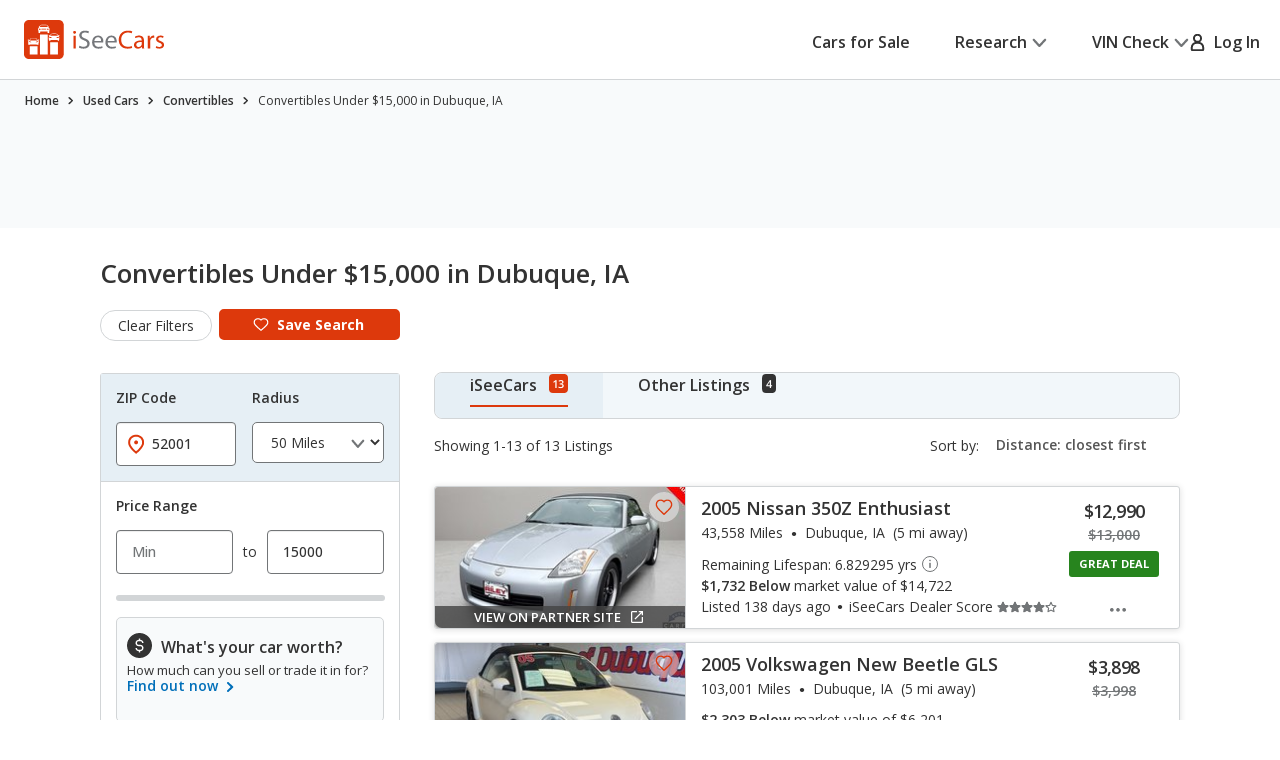

--- FILE ---
content_type: text/html;charset=UTF-8
request_url: https://www.iseecars.com/used_cars-t25541-used-convertibles-under-15000-in-dubuque-ia
body_size: 97517
content:












































    




    





    


<!DOCTYPE html>
<!--[if lt IE 7 ]><html class="ie ie6" lang="en"> <![endif]-->
<!--[if IE 7 ]><html class="ie ie7" lang="en"> <![endif]-->
<!--[if IE 8 ]><html class="ie ie8" lang="en"> <![endif]-->
<!--[if (gte IE 9)|!(IE)]><!--><html lang="en"> <!--<![endif]-->











    



    


<head>
    <meta name="viewport" content="width=device-width, initial-scale=1, maximum-scale=1">

    <meta property="isc:n" content="13" />
    <meta property="isc:n0" content="13" />

    


<script type="application/ld+json">
{
"@context": "http://schema.org",
"@type": "WebSite",
"name": "iSeeCars.com",
"url": "https://www.iseecars.com/"
}
</script>
<script type="application/ld+json">
{
"@context": "http://schema.org",
"@type": "Organization",
"url": "https://www.iseecars.com/",
"logo": "https://cdn2.iseecars.com/site/506bc6b194ccaeab931b0a29176753d444146123/v2/images/iseecars-logo.png",
"sameAs": [
"https://www.facebook.com/iseecars",
"https://twitter.com/iseecars",
"https://www.pinterest.com/iseecars",
"https://www.instagram.com/iseecars/",
"https://www.linkedin.com/company/iseecars-com",
"https://plus.google.com/113021978453761061279/"
]
}
</script>

    <title>Convertibles Under $15,000 in Dubuque, IA - iSeeCars.com</title>

    <meta http-equiv="content-type" content="text/html;charset=utf-8"/>
    <meta name="format-detection" content="telephone=no">
    <meta charset="utf-8">
    <meta name="description" content="Save $1,562 on Convertibles Under $15,000 in Dubuque, IA. Search 13 listings to find the best deals. iSeeCars.com analyzes prices of 10 million used cars daily.">
    <meta name="author" content="">
    <meta name="google-play-app" content="app-id=com.iseecars.android.app">
    <meta name="viewport" content="width=device-width, initial-scale=1">
    <link rel="shortcut icon" type="image/x-icon" href="https://cdn2.iseecars.com/site/506bc6b194ccaeab931b0a29176753d444146123/img/iseecars_icon_48x48.ico"/>
    <link rel="icon" sizes="16x16 32x32 48x48" href="https://cdn2.iseecars.com/site/506bc6b194ccaeab931b0a29176753d444146123/img/iseecars_icon_48x48.png"/>
    <link rel="icon" sizes="192x192" href="https://cdn2.iseecars.com/site/506bc6b194ccaeab931b0a29176753d444146123/img/iseecars_icon_192x192.png"/>

    <link rel="preconnect" href="https://fonts.gstatic.com" crossorigin/>
    <link rel="preconnect" href="https://fonts.googleapis.com"/>
    <link href="https://fonts.googleapis.com/css2?family=Open+Sans:wght@300;400;500;600;700;800;900&display=swap"
          rel="stylesheet">

    


  
  



    

    
        <meta name="googlebot" content="noindex">
    

    
        
        
    

    








	


	



	











	







  

  
    <script type="text/javascript" src="https://cdn2.iseecars.com/site/506bc6b194ccaeab931b0a29176753d444146123/v2/js/vendor/jquery-1.8.3.min.js"></script>
  


    
<script type="text/javascript">
function log() {

}
function error() {
    
}

var profileCount = 0
var lastProfileDate = new Date()
function profile(msg) {
	var curr = new Date()
	log("profile=[" + profileCount + "] " + msg + " (" + (curr.getTime()-lastProfileDate.getTime()) + " ms)")
	profileCount=profileCount+1
	lastProfileDate=curr;
}
</script>

    <script src="https://cdn2.iseecars.com/site/506bc6b194ccaeab931b0a29176753d444146123/v2/js/iseecars/iseecars.loader.js"></script>

    <script type="text/javascript">
        iseecars.aid = '582aeae096264f36b9cc54388ca71fa6'
        iseecars._at = '1g4zU56wmkJRq3tgGi6VMPSWVGLVESEQ8pkQg85iqLWRoaVZHavWM3yUo80MuAtvAcyAkYREXQ-6m7TKZ4VOwpdaQxUO6mgotrBBYDq-WO83Pyuh_WxY4jZEuCfYgPK2DC1sUykV8t7ejpzeKUauAfDTaRKH8ordbb-J2W7IH1sY='
    </script>

    






<script type="text/javascript">
    if (iseecars === undefined) {
        log("undefined isc")
        iseecars = {}
    }

    iseecars.isAjax = false
    iseecars.isRdp = false
    iseecars.isProduction = true
    iseecars.isStripeProduction = true
    iseecars.isMobile = false
    iseecars.androidVinApp = false
    iseecars.isIphone = false
    iseecars.isIphoneBrowser = iseecars.isMobile && iseecars.isIphone

    iseecars.user || (iseecars.user = {})
    iseecars.ab || (iseecars.ab = {})
    iseecars.features  = iseecars.features || {}
    








    iseecars.features.miffll = true
    iseecars.container = 'desktop_site'

    iseecars.features.disable_ias = false
    iseecars.features.js_debug_on_server = false
    iseecars.features.selectbox = false
    iseecars.features.autocheck_attributes_fail_once = false
    iseecars.features.fskt = true

    iseecars.features.ws_exit_offer_enabled = false
    iseecars.features.ws_exit_offer_show_always = false
    iseecars.features.ws_exit_offer_quick_timeout = false

    iseecars.features.zip_scroll = true

    iseecars.features.vdp_redirect_after_save = true
    iseecars.features.srp_vertical_cards = false
    iseecars.features.srp_remember_criteria_enabled = true
    iseecars.features.mobile_infinite_scroll = false

    iseecars.features.new_srp = true
    iseecars.features.jmp_int_obs = true
</script>


    
    






	
		
	
	


<script async src="https://www.googletagmanager.com/gtag/js?id=G-HCMWX84SH8"></script>
<script>
    window.dataLayer = window.dataLayer || [];

    iseecars = iseecars || {};
    iseecars.ga = {
		trackingPrefix: "",
        
        dimensions: {
            
            	'loc': '00435',
            
            
            	'n': '13',
            
			
            
            	"template": "25541",
            
            'section': 'cars-for-sale',
			'traits': '|container=desktop_site|index=false|mc=appserver3-prod.prod.iseecars.net|uh=a1|',
			'experiments': '|d73pc=c|dawnavad3=c|dmc_olt_v3=t|uh=a1|',
			'encid': '1B1tcZnCwIH3dWDr92h_a9atCaovDKY3RH_Db6fm4xngBpHFiK2kI2wzsChaC6LAV'
		},

		setTrackingPrefix: function (val) {
			log("Set tracking prefix", val)
			iseecars.ga.trackingPrefix = val;
		},

		
		get_dimensions: function(additional_dimensions) {
            return Object.assign((additional_dimensions? additional_dimensions:{}), iseecars.ga.dimensions);
        }
	}

    function gtag() {
        dataLayer.push(arguments);
    }

    gtag('js', new Date());

    
    gtag('config', 'G-HCMWX84SH8', iseecars.ga.dimensions);

	gtag('config', 'G-HCMWX84SH8', {
		'user_id': '1B1tcZnCwIH3dWDr92h_a9atCaovDKY3RH_Db6fm4xngBpHFiK2kI2wzsChaC6LAV'
		
	});


    

    function track(action, noninteraction) {
		if (iseecars.ga.trackingPrefix) {
			action = iseecars.ga.trackingPrefix + " " + action
		}

        log("GA_track: " + (noninteraction ? "noninteractive " : "") + action);
        gtag('event', 'Tracking', iseecars.ga.get_dimensions({'action': action, 'pathname': window.location.pathname, 'noninteraction': noninteraction}));
    }

    function gaTrack(action) {
        track(action, false);
    }

    function gaTrackNonInteractive(url) {
        track(url, true);
    }

    function gaSetSection(section) {
        iseecars.ga.dimensions['section'] = section;
    }

    function gaTrackPage(url) {
        log("GA-PAGE: " + url);

        
        gtag('event', 'page_view', iseecars.ga.get_dimensions({'page_location': url}));
    }

    function gaTrackEvent(category, action, label, value, noninteraction) {
        log("GA-EVENT: Category=" + category + ", Action=" + action + ", Label=" + label + ", Value=" + value + ", NonInteractive=" + noninteraction);

        if (noninteraction === undefined) var noninteraction = false;
        if (!(typeof value == 'number' || typeof value == 'integer' || typeof value == 'float')) {
            value = 0;
        }

        gtag('event', category, iseecars.ga.get_dimensions({'action': action, 'label': label, 'value': value, 'noninteraction': noninteraction}));
    }

    function gaTrackEventNonInteractive(category, action, label, value) {
        gaTrackEvent(category, action, label, value, true);
    }

</script>



<script type="text/javascript">
try {
    if (window.location.hash) {
        var h = window.location.hash
        if (h.includes("#section")) {
            gaTrack('deep link: ' + h)
        }
    }
}
catch (err) {
}	
</script>

    






    





    
        <meta name="apple-itunes-app" content="app-id=1039018770">
		
		










	




	



	



	






	
		
	
	



	
		
			<script type="text/javascript" id="177c7fa2-4d44-4a13-9172-3f6f5016e4d6">
				iseecars.script2.src("177c7fa2-4d44-4a13-9172-3f6f5016e4d6", "https://cdn2.iseecars.com/site/506bc6b194ccaeab931b0a29176753d444146123/v2/css/jquery-ui-1.9.2.custom.css", [])
			</script>
		
		
	



		
		










	




	



	



	






	
		
	
	



	
		
			<script type="text/javascript" id="f77dadcb-b782-4292-8ba0-68d4271046bc">
				iseecars.script2.src("f77dadcb-b782-4292-8ba0-68d4271046bc", "https://cdn2.iseecars.com/site/506bc6b194ccaeab931b0a29176753d444146123/v3/css/vendor/autocomplete-theme-classic.min.css", [])
			</script>
		
		
	



		










	




	



	



	






	
		
	
	



	
		
			<script type="text/javascript" id="c2bb5074-1b2a-407e-a78f-6ce281c39087">
				iseecars.script2.src("c2bb5074-1b2a-407e-a78f-6ce281c39087", "https://cdn2.iseecars.com/site/506bc6b194ccaeab931b0a29176753d444146123/v3/css/vendor/select2.css", [])
			</script>
		
		
	


		










	




	



	



	






	
		
	
	



	
		
			<script type="text/javascript" id="c0b155a0-e1c0-4896-a2d4-53851aa492af">
				iseecars.script2.src("c0b155a0-e1c0-4896-a2d4-53851aa492af", "https://cdn2.iseecars.com/site/506bc6b194ccaeab931b0a29176753d444146123/v2/css/slick.css", [])
			</script>
		
		
	



		










	




	



	



	






	
		
	
	



	
		
			<script type="text/javascript" id="724266e3-7146-430b-8ded-ce4cfbce4c96">
				iseecars.script2.src("724266e3-7146-430b-8ded-ce4cfbce4c96", "https://cdn2.iseecars.com/site/506bc6b194ccaeab931b0a29176753d444146123/v3/css/vendor/select2-overwrites.css", [])
			</script>
		
		
	


		










	




	



	



	






	
		
	
	



	
		
			<script type="text/javascript" id="9ff5778d-769a-418d-9c25-15405476b7d8">
				iseecars.script2.src("9ff5778d-769a-418d-9c25-15405476b7d8", "https://cdn2.iseecars.com/site/506bc6b194ccaeab931b0a29176753d444146123/v3/css/vendor/autocomplete-overwrites.css", [])
			</script>
		
		
	



        










	






	



	






	
		
	
	



	
		
		
			








	




	
	
		
			
		
	
	



	
		
			<link rel="stylesheet" href="https://cdn2.iseecars.com/site/506bc6b194ccaeab931b0a29176753d444146123/v3/css/jmp-v3.css">
		
		
		
		
	

		
	


        










	






	



	






	
		
	
	



	
		
		
			








	




	
	
		
			
		
	
	



	
		
			<link rel="stylesheet" href="https://cdn2.iseecars.com/site/506bc6b194ccaeab931b0a29176753d444146123/v3/css/header-v3.css">
		
		
		
		
	

		
	


        










	






	



	






	
		
	
	



	
		
		
			








	




	
	
		
			
		
	
	



	
		
			<link rel="stylesheet" href="https://cdn2.iseecars.com/site/506bc6b194ccaeab931b0a29176753d444146123/v3/css/base-v3.css">
		
		
		
		
	

		
	


        










	






	



	






	
		
	
	



	
		
		
			








	




	
	
		
			
		
	
	



	
		
			<link rel="stylesheet" href="https://cdn2.iseecars.com/site/506bc6b194ccaeab931b0a29176753d444146123/v3/css/footer-v3.css">
		
		
		
		
	

		
	



        










	




	



	



	






	
		
	
	



	
		
			<script type="text/javascript" id="3ef9e5fb-61ed-4a6a-b6c7-2b76c9214dca">
				iseecars.script2.src("3ef9e5fb-61ed-4a6a-b6c7-2b76c9214dca", "https://cdn2.iseecars.com/site/506bc6b194ccaeab931b0a29176753d444146123/v2/js/vendor/MagnificPopup/magnific-popup.css", [])
			</script>
		
		
	


        










	




	



	



	






	
		
	
	



	
		
			<script type="text/javascript" id="d8f6bcaf-c503-4a7f-a064-4385036087af">
				iseecars.script2.src("d8f6bcaf-c503-4a7f-a064-4385036087af", "https://cdn2.iseecars.com/site/506bc6b194ccaeab931b0a29176753d444146123/v3/css/vendor/magnific-overwrites.css", [])
			</script>
		
		
	



        <svg id="vdp-sprite" width="0" height="0" style="position:absolute">
    <symbol id="ico-warn-red" xmlns="http://www.w3.org/2000/svg" width="21" height="20" viewBox="0 0 21 20" fill="none">
        <path d="M20.4794 14.8454L13.4592 2.36589C12.8597 1.29889 11.7707 0.663086 10.5475 0.663086C9.32427 0.663086 8.23527 1.29999 7.63577 2.36589L0.61557 14.8454C0.0270695 15.8915 0.0380696 17.1356 0.64307 18.1707C1.24807 19.2058 2.32717 19.8251 3.52727 19.8251H17.5677C18.7678 19.8251 19.8458 19.2069 20.4519 18.1707C21.058 17.1345 21.0679 15.8915 20.4794 14.8454ZM19.0274 17.3391C18.7205 17.8638 18.1749 18.1762 17.5677 18.1762H3.52727C2.92007 18.1762 2.37447 17.8638 2.06757 17.3391C1.76067 16.8133 1.75517 16.1852 2.05327 15.655L9.07347 3.17549C9.37707 2.63539 9.92817 2.31309 10.5475 2.31309C11.1668 2.31309 11.7179 2.63539 12.0215 3.17549L19.0417 15.655C19.3398 16.1852 19.3343 16.8144 19.0274 17.3391ZM9.72247 11.3012V6.90119C9.72247 6.44579 10.0921 6.07619 10.5475 6.07619C11.0029 6.07619 11.3725 6.44579 11.3725 6.90119V11.3012C11.3725 11.7566 11.0029 12.1262 10.5475 12.1262C10.0921 12.1262 9.72247 11.7566 9.72247 11.3012ZM11.6475 14.6012C11.6475 15.2084 11.1547 15.7012 10.5475 15.7012C9.94027 15.7012 9.44747 15.2084 9.44747 14.6012C9.44747 13.994 9.94027 13.5012 10.5475 13.5012C11.1547 13.5012 11.6475 13.994 11.6475 14.6012Z"
              fill="#DD390C"/>
    </symbol>
    <symbol id="ico-check-green" fill="none" xmlns="http://www.w3.org/2000/svg" viewBox="0 0 25 25">
        <path d="M21.5233 6.63135 9.97334 18.1781l-5.55-5.5484" stroke="#27841E" stroke-width="3.5" stroke-miterlimit="10"
              stroke-linecap="round"/>
    </symbol>
    <symbol fill="none" viewBox="0 0 20 21" id="ico-clock" xmlns="http://www.w3.org/2000/svg">
        <path d="M9.063 5.188c0-.508.39-.938.937-.938a.95.95 0 01.938.938v4.843l3.32 2.188c.43.312.547.898.234 1.328a.897.897 0 01-1.289.234l-3.75-2.5c-.234-.156-.39-.469-.39-.781V5.187zM10 .5c5.508 0 10 4.492 10 10 0 5.547-4.492 10-10 10a9.97 9.97 0 01-10-10C0 4.992 4.453.5 10 .5zm-8.125 10A8.119 8.119 0 0010 18.625c4.453 0 8.125-3.633 8.125-8.125 0-4.453-3.672-8.125-8.125-8.125-4.492 0-8.125 3.672-8.125 8.125z"
              fill="currentColor"/>
    </symbol>
    <symbol fill="none" viewBox="0 0 25 25" id="ico-map-pin-alt" xmlns="http://www.w3.org/2000/svg">
        <mask id="cha" style="mask-type:alpha" maskUnits="userSpaceOnUse" x="0" y="0" width="25" height="25">
            <path fill="#D9D9D9" d="M.115.975h24v24h-24z"/>
        </mask>
        <g mask="url(#cha)">
            <path d="M12.115 12.295c.55 0 1.021-.188 1.413-.563.391-.375.587-.826.587-1.352 0-.527-.196-.978-.587-1.353a1.97 1.97 0 00-1.413-.562c-.55 0-1.02.187-1.412.562a1.806 1.806 0 00-.588 1.353c0 .526.196.977.588 1.352a1.97 1.97 0 001.412.563zm0 7.037c2.034-1.787 3.542-3.411 4.525-4.871.984-1.46 1.475-2.757 1.475-3.89 0-1.74-.579-3.163-1.737-4.272-1.159-1.11-2.58-1.664-4.263-1.664-1.683 0-3.104.555-4.262 1.664-1.159 1.109-1.738 2.533-1.738 4.272 0 1.133.492 2.43 1.475 3.89.984 1.46 2.492 3.084 4.525 4.87zm0 2.537c-2.683-2.186-4.687-4.217-6.012-6.092-1.325-1.875-1.988-3.61-1.988-5.206 0-2.393.804-4.3 2.413-5.72 1.608-1.42 3.47-2.13 5.587-2.13 2.117 0 3.98.71 5.588 2.13s2.412 3.327 2.412 5.72c0 1.596-.662 3.331-1.987 5.206-1.325 1.875-3.33 3.906-6.013 6.092z"
                  fill="#DD390C"/>
        </g>
    </symbol>
    <symbol fill="none" viewBox="0 0 10 19" id="dollar-sign" xmlns="http://www.w3.org/2000/svg">
        <path d="M8.2 9.602c.843.703 1.3 1.582 1.3 2.636 0 1.055-.352 1.969-1.02 2.672-.632.668-1.44 1.09-2.425 1.266v1.652c0 .14-.07.246-.14.317a.4.4 0 01-.282.105H4.578c-.14 0-.246-.035-.316-.105-.07-.07-.106-.176-.106-.317v-1.652c-.949-.14-1.828-.457-2.601-.985-.422-.246-.739-.492-.95-.773a.32.32 0 01-.105-.246c0-.106.035-.211.105-.317l.739-.949c.07-.07.176-.14.316-.14s.246.035.317.105c.21.246.527.457.914.668a4.093 4.093 0 002.25.668c.562 0 1.09-.14 1.511-.457.457-.352.703-.809.703-1.441 0-.422-.246-.844-.703-1.196-.351-.21-1.02-.527-1.933-.949a11.374 11.374 0 01-1.407-.562c-.492-.247-.914-.493-1.23-.774C1.168 8.125.711 7.176.711 6.051c0-.95.352-1.793 1.09-2.496.597-.563 1.37-.95 2.355-1.16V.672A.4.4 0 014.262.39c.07-.07.176-.141.316-.141h1.055c.105 0 .21.07.281.14.07.07.14.176.14.282v1.652a6.34 6.34 0 012.216.739c.316.21.597.421.808.632.035.07.07.14.07.246 0 .106 0 .176-.035.247l-.597 1.054a.37.37 0 01-.317.176c-.14.035-.246 0-.351-.106a5.321 5.321 0 00-.739-.492c-.632-.316-1.23-.492-1.863-.492-.738 0-1.336.176-1.758.527-.422.317-.597.704-.597 1.196s.246.914.738 1.265c.351.282 1.02.598 2.004.985.597.281 1.054.457 1.336.562.492.246.879.492 1.23.739z"
              fill="currentColor"/>
    </symbol>
    <symbol fill="none" viewBox="0 0 10 19" id="dollar-sign-alt" xmlns="http://www.w3.org/2000/svg">
        <path d="M8.2 9.602c.843.703 1.3 1.582 1.3 2.636 0 1.055-.352 1.969-1.02 2.672-.632.668-1.44 1.09-2.425 1.266v1.652c0 .14-.07.246-.14.317a.4.4 0 01-.282.105H4.578c-.14 0-.246-.035-.316-.105-.07-.07-.106-.176-.106-.317v-1.652c-.949-.14-1.828-.457-2.601-.985-.422-.246-.739-.492-.95-.773a.32.32 0 01-.105-.246c0-.106.035-.211.105-.317l.739-.949c.07-.07.176-.14.316-.14s.246.035.317.105c.21.246.527.457.914.668a4.093 4.093 0 002.25.668c.562 0 1.09-.14 1.511-.457.457-.352.703-.809.703-1.441 0-.422-.246-.844-.703-1.196-.351-.21-1.02-.527-1.933-.949a11.374 11.374 0 01-1.407-.562c-.492-.247-.914-.493-1.23-.774C1.168 8.125.711 7.176.711 6.051c0-.95.352-1.793 1.09-2.496.597-.563 1.37-.95 2.355-1.16V.672A.4.4 0 014.262.39c.07-.07.176-.141.316-.141h1.055c.105 0 .21.07.281.14.07.07.14.176.14.282v1.652a6.34 6.34 0 012.216.739c.316.21.597.421.808.632.035.07.07.14.07.246 0 .106 0 .176-.035.247l-.597 1.054a.37.37 0 01-.317.176c-.14.035-.246 0-.351-.106a5.321 5.321 0 00-.739-.492c-.632-.316-1.23-.492-1.863-.492-.738 0-1.336.176-1.758.527-.422.317-.597.704-.597 1.196s.246.914.738 1.265c.351.282 1.02.598 2.004.985.597.281 1.054.457 1.336.562.492.246.879.492 1.23.739z"
              fill="currentColor"/>
    </symbol>
    <symbol fill="none" viewBox="0 0 16 14" id="edit-note" xmlns="http://www.w3.org/2000/svg">
        <path d="M7.375 13.125v-1.937l4.458-4.459 1.938 1.938-4.459 4.458H7.375zm-7-4.187v-1.73h6.313v1.73H.375zm13.979-.855l-1.937-1.937.666-.667a.924.924 0 01.615-.26c.23-.007.434.08.614.26l.709.709c.18.18.267.385.26.614a.924.924 0 01-.26.615l-.667.666zM.375 5.646V3.917h9.25v1.729H.375zm0-3.271V.646h9.25v1.729H.375z"
              fill="currentColor"/>
    </symbol>
    <symbol fill="none" viewBox="0 0 18 17" id="external-link" xmlns="http://www.w3.org/2000/svg">
        <path d="M18 .688c0-.125-.063-.22-.125-.313-.094-.063-.188-.125-.313-.125h-5.125a.385.385 0 00-.312.156A.401.401 0 0012 .72V1.75c0 .125.031.25.125.313a.47.47 0 00.344.124l2.281-.062.063.063-8.688 8.687a.382.382 0 00-.125.281c0 .125.031.188.125.25l.719.719c.062.094.125.125.25.125a.382.382 0 00.281-.125l8.688-8.688.062.063-.063 2.281c0 .125.032.25.125.344.063.094.188.125.313.125h1.031a.401.401 0 00.313-.125.385.385 0 00.156-.313V.688zm-4.625 6.875c.094-.125.219-.157.375-.094.156.062.25.187.25.343v6.938c0 .438-.156.781-.438 1.063a1.416 1.416 0 01-1.062.437h-11c-.438 0-.781-.125-1.063-.438C.126 15.533 0 15.188 0 14.75v-11c0-.406.125-.75.438-1.063A1.436 1.436 0 011.5 2.25h8.875c.094 0 .188.063.25.125l.75.75c.125.125.156.25.094.406-.063.156-.188.219-.344.219H1.687c-.062 0-.093.031-.125.063-.062.062-.062.093-.062.124v10.626c0 .062 0 .093.063.124.03.063.062.063.125.063h10.624c.032 0 .063 0 .126-.063.03-.03.062-.062.062-.124v-6c0-.094.031-.188.125-.25l.75-.75z"
              fill="currentColor"/>
    </symbol>
    <symbol fill="none" viewBox="0 0 29 29" id="fair-value" xmlns="http://www.w3.org/2000/svg">
        <path d="M17.394 9.517H11.05v15.86h6.344V9.518zM26.572 1h-6.345v24.3h6.345V1z" fill="#D2D5D7"/>
        <path fill-rule="evenodd" clip-rule="evenodd"
              d="M9.813 22.184l-4.759-7.402-4.758 7.402h1.586v3.172h6.344v-3.172h1.587z" fill="#727577"/>
        <path d="M28.55 28H0" stroke="#D2D5D7"/>
    </symbol>
    <symbol fill="none" viewBox="0 0 39 37" id="fair-value-large" xmlns="http://www.w3.org/2000/svg">
        <path d="M23.56 12.236h-8.23v20.392h8.23V12.236zM35.463 1.286h-8.229v31.242h8.229V1.287z" fill="#D2D5D7"/>
        <path fill-rule="evenodd" clip-rule="evenodd"
              d="M13.726 28.523l-6.17-9.517-6.172 9.517H3.44V32.6h8.228v-4.078h2.057z" fill="#727577"/>
        <path d="M38.028 36H1M36.68 36H0" stroke="#D2D5D7"/>
    </symbol>
    <symbol fill="none" viewBox="0 0 29 29" id="good-value" xmlns="http://www.w3.org/2000/svg">
        <path d="M8.205 17.976H1.86v7.402h6.345v-7.402zM26.584 1h-6.345v24.3h6.345V1z" fill="#D2D5D7"/>
        <path fill-rule="evenodd" clip-rule="evenodd"
              d="M18.917 13.344L14.16 5.943 9.4 13.344h1.586v12.013h6.344V13.344h1.586z" fill="#006FB9"/>
        <path d="M28.55 28H0" stroke="#D2D5D7"/>
    </symbol>
    <symbol id="great-value-deal" width="29" height="29" viewBox="0 0 29 29" fill="none"
            xmlns="http://www.w3.org/2000/svg">
        <path d="M17.3816 9.53076H11.042V25.3798H17.3816V9.53076Z" fill="#D2D5D7"/>
        <path d="M8.199 17.9834H1.85938V25.3796H8.199V17.9834Z" fill="#D2D5D7"/>
        <path fill-rule="evenodd" clip-rule="evenodd"
              d="M28.5023 7.39623L23.3884 0L18.2744 7.39623H20.2186V25.3585H26.5582V7.39623H28.5023Z" fill="#27841E"/>
        <path d="M28.5283 28H0" stroke="#D2D5D7"/>
    </symbol>

    <symbol fill="none" viewBox="0 0 39 37" id="good-value-large" xmlns="http://www.w3.org/2000/svg">
        <path d="M11.641 23.112H3.413v9.516h8.228v-9.516zM35.478 1.286h-8.229v31.242h8.229V1.287z" fill="#D2D5D7"/>
        <path fill-rule="evenodd" clip-rule="evenodd"
              d="M25.535 17.157L19.363 7.64l-6.17 9.517h2.056v15.444h8.229V17.157h2.057z" fill="#006FB9"/>
        <path d="M38.028 36H1M36.68 36H0" stroke="#D2D5D7"/>
    </symbol>
    <symbol id="ico-close" width="16" height="16" viewBox="0 0 16 16" fill="none" xmlns="http://www.w3.org/2000/svg">
        <g clip-path="url(#clip0_8_2192)">
            <path d="M1.28027 1.28003L14.7203 14.72" stroke="currentColor" stroke-width="2" stroke-miterlimit="10" stroke-linecap="round"/>
            <path d="M14.7203 1.28003L1.28027 14.72" stroke="currentColor" stroke-width="2" stroke-miterlimit="10" stroke-linecap="round"/>
        </g>
        <defs>
            <clipPath id="clip0_8_2192">
                <rect width="16" height="16" fill="white"/>
            </clipPath>
        </defs>
    </symbol>
    <symbol fill="none" viewBox="0 0 37 37" id="great-value" xmlns="http://www.w3.org/2000/svg">
        <path d="M22.543 12.254h-8.222V32.63h8.222V12.254zM10.634 23.122H2.412v9.509h8.222v-9.51z" fill="#D2D5D7"/>
        <path fill-rule="evenodd" clip-rule="evenodd"
              d="M36.966 9.51L30.334 0 23.7 9.51h2.522v23.094h8.222V9.509h2.521z" fill="#27841E"/>
        <path d="M37 36H0" stroke="#D2D5D7"/>
    </symbol>
    <symbol fill="none" viewBox="0 0 27 22" id="hands" xmlns="http://www.w3.org/2000/svg">
        <path d="M10.171 3.582L4.335 9.418c-.255.255-.517.501-.761.761l-.006.006c-.018.021-.08.067.022-.014.112-.088-.014-.002-.048.014l.193-.08a.856.856 0 01-.142.037l.214-.03a.66.66 0 01-.145 0l.215.03a.697.697 0 01-.142-.038l.193.08c-.03-.013-.057-.029-.084-.042-.085-.04.156.147.057.043 0-.003-.003-.003-.006-.006-.01-.013-.024-.024-.034-.035l-.164-.163-.57-.57L1.8 8.083l-.21-.21-.047-.047-.008-.008c-.024-.022-.065-.075.013.021.091.118.003-.013-.013-.048l.08.193a.852.852 0 01-.037-.142c.01.072.018.142.029.214a.653.653 0 010-.145l-.03.215a.696.696 0 01.038-.142l-.08.193c.005-.014.056-.091.05-.1.006.017-.133.15-.053.073l.005-.005.027-.027.12-.12.47-.47 1.591-1.591 1.943-1.943 1.67-1.67c.257-.257.525-.509.774-.774l.005-.005c.019-.022.08-.067-.021.013-.113.089.013.003.048-.013l-.193.08a.852.852 0 01.142-.037c-.072.01-.142.018-.214.03a.653.653 0 01.144-.001l-.214-.03a.696.696 0 01.142.038l-.193-.08c.03.013.056.03.083.043.086.04-.155-.148-.056-.043 0 .002.003.002.005.005.011.013.024.024.035.035l.164.163.57.571 1.327 1.326.209.21.048.048.008.008c.024.021.064.075-.013-.022-.092-.118-.003.014.013.049l-.08-.193c.016.045.029.093.037.142l-.03-.215a.66.66 0 010 .145l.03-.214a.69.69 0 01-.037.142l.08-.193c-.013.03-.03.056-.043.083-.03.072.134-.156.043-.054-.287.308-.327.836 0 1.136.31.287.83.327 1.136 0a1.399 1.399 0 00-.013-1.956c-.11-.112-.225-.225-.335-.335l-1.33-1.329C9.269.736 8.896.257 8.4.08 7.902-.097 7.35.07 6.983.43c-.059.056-.115.115-.171.171A218375.322 218375.322 0 002.02 5.394c-.534.533-1.072 1.063-1.6 1.6-.354.358-.493.843-.383 1.334.07.31.273.546.49.763l1.2 1.2c.338.338.67.676 1.01 1.011.459.453 1.196.574 1.745.198.118-.08.21-.163.306-.262l6.519-6.52c.297-.297.319-.844 0-1.136-.322-.294-.82-.319-1.136 0z"
              fill="currentColor"/>
        <path d="M9.63 5.259c.236.212.49.42.774.565.445.23 1.08.467 1.493.051-.26.07-.523.137-.783.207.244.045.477.115.705.211l-.193-.08c.153.067.298.142.44.23.067.043.131.089.195.134.132.094-.147-.123-.026-.018.032.03.067.056.099.085.123.11.238.23.356.349.298.297.844.319 1.136 0 .295-.322.32-.82 0-1.136-.284-.285-.573-.558-.914-.778a4.137 4.137 0 00-.828-.399c-.423-.155-.97-.297-1.326.06.26-.07.523-.138.783-.207a1.923 1.923 0 01-.367-.107l.192.08a2.127 2.127 0 01-.383-.209c-.03-.019-.056-.04-.085-.059-.11-.078.12.1.045.035-.059-.051-.12-.1-.177-.153-.313-.281-.83-.332-1.136 0-.281.308-.335.839 0 1.139zM15.966 13.765l1.854 1.854.128.129c.022.021.043.045.065.07.083.083-.051-.062-.054-.073.003.022.051.078.062.094.032.054.059.11.083.166l-.08-.193c.034.091.061.185.077.284-.01-.072-.018-.142-.03-.214a1.38 1.38 0 010 .364l.03-.214c-.016.096-.04.19-.077.284l.08-.193a1.17 1.17 0 01-.094.182c-.016.027-.037.051-.053.078.088-.169.088-.107.026-.043-.024.027-.048.051-.075.075-.118.107.043-.016.043-.032 0 .032-.195.113-.222.123l.193-.08c-.105.043-.21.07-.32.088.073-.01.143-.018.215-.03-.11.014-.22.014-.33 0l.215.03a1.31 1.31 0 01-.319-.088l.193.08a1.567 1.567 0 01-.15-.078c-.013-.008-.054-.04-.072-.045.11.03.123.107.059.046-.024-.025-.051-.046-.075-.07l-.105-.105-.45-.45-1.152-1.152-.276-.276c-.298-.297-.844-.319-1.136 0-.295.322-.32.82 0 1.136l1.071 1.072.697.697c.196.195.386.39.627.536.777.466 1.75.33 2.42-.252.568-.493.79-1.343.584-2.06-.193-.674-.77-1.134-1.246-1.611l-1.268-1.268c-.297-.297-.844-.319-1.136 0-.297.324-.321.823-.002 1.139z"
              fill="currentColor"/>
        <path d="M14.22 15.514l1.854 1.854.128.129c.022.021.043.046.065.07.083.083-.051-.062-.054-.073.003.022.051.078.062.094.032.054.059.11.083.166l-.08-.193c.034.091.061.185.077.284l-.03-.214a1.38 1.38 0 010 .364l.03-.214c-.016.096-.04.19-.078.284l.08-.193a1.166 1.166 0 01-.093.182c-.016.027-.037.051-.053.078.088-.169.088-.107.026-.043-.024.027-.048.051-.075.075-.118.107.043-.016.043-.032 0 .032-.195.112-.222.123l.193-.08c-.105.043-.21.07-.32.088l.215-.03c-.11.014-.22.014-.33 0l.215.03a1.31 1.31 0 01-.319-.088l.193.08a1.567 1.567 0 01-.15-.078c-.014-.008-.054-.04-.072-.045.11.03.123.107.058.045-.024-.024-.05-.045-.075-.07l-.104-.104-.45-.45-1.152-1.152-.276-.276c-.298-.297-.845-.319-1.137 0-.294.322-.319.82 0 1.136l1.072 1.072.697.697c.196.195.386.39.627.536.777.466 1.75.33 2.42-.252.568-.493.79-1.343.584-2.06-.193-.674-.77-1.134-1.246-1.611l-1.268-1.268c-.297-.297-.844-.319-1.136 0-.297.325-.321.823-.002 1.139z"
              fill="currentColor"/>
        <path d="M12.468 17.264l1.854 1.854.129.129c.021.021.043.046.064.07.083.083-.05-.062-.054-.073.003.022.051.078.062.094.032.054.059.11.083.166l-.08-.193c.035.091.061.185.078.284l-.03-.214a1.38 1.38 0 010 .364l.03-.214c-.017.097-.04.19-.078.284l.08-.193a1.171 1.171 0 01-.094.182c-.016.027-.037.051-.053.078.088-.169.088-.107.027-.043a.984.984 0 01-.075.075c-.118.107.042-.016.042-.032 0 .032-.195.113-.222.123l.193-.08c-.105.043-.21.07-.319.088.072-.01.142-.018.214-.03-.11.014-.22.014-.33 0 .073.012.143.02.215.03a1.31 1.31 0 01-.319-.088l.193.08c-.045-.021-.088-.04-.131-.067-.024-.013-.048-.032-.072-.045-.078-.04.09.064.075.061-.03-.005-.078-.07-.1-.09l-.024-.025-.128-.128-.536-.536-1.841-1.841-2.23-2.23-1.824-1.824-.52-.52-.12-.12-.02-.02a2.332 2.332 0 01-.133-.144c-.033-.038-.075-.075-.1-.116.003.006.121.167.046.06-.016-.025-.035-.046-.05-.07a3.23 3.23 0 01-.314-.566l.08.193a3.44 3.44 0 01-.212-.704c-.07.26-.136.522-.206.782.364-.364.212-.92.054-1.345a4.193 4.193 0 00-.435-.871c-.233-.348-.718-.533-1.098-.29-.349.226-.539.727-.29 1.1.121.181.226.369.309.57l-.08-.193c.088.217.152.44.195.673.07-.26.136-.523.206-.783-.396.397-.185 1.032.003 1.487a4.159 4.159 0 00.965 1.434l.774.774 2.955 2.956 2.83 2.83.59.59c.404.398.986.656 1.56.607.487-.04.905-.211 1.275-.533.289-.252.509-.627.6-1a2.087 2.087 0 00-.544-1.956c-.147-.15-.298-.297-.448-.447L13.7 16.219l-.096-.096c-.297-.298-.844-.32-1.136 0-.295.324-.316.822 0 1.141zM22.969 10.17l-.667-.666-1.6-1.6-1.924-1.924-1.645-1.645c-.255-.255-.501-.517-.761-.761l-.006-.006c-.02-.018-.066-.08.014.022.088.112.003-.014-.014-.048l.08.193a.866.866 0 01-.037-.142l.03.214a.648.648 0 010-.145l-.03.215a.703.703 0 01.038-.142l-.08.193c.013-.03.029-.057.042-.084.04-.085-.147.156-.043.057.003 0 .003-.003.006-.006.013-.01.024-.024.035-.034l.163-.164.57-.57L18.468 1.8l.258-.257a.55.55 0 01.008-.008c.021-.024.075-.065-.022.013-.118.091.014.003.048-.013l-.192.08a.849.849 0 01.142-.037c-.073.01-.142.018-.215.029a.653.653 0 01.145 0l-.215-.03a.696.696 0 01.143.038l-.194-.08c.014.005.092.056.1.05-.016.006-.15-.133-.073-.053a2.711 2.711 0 01.033.032 136.944 136.944 0 01.589.59l1.592 1.591 1.942 1.943 1.67 1.67c.257.257.509.525.774.774l.006.005c.02.019.067.08-.014-.021-.088-.113-.003.013.014.048l-.08-.193c.015.046.029.094.037.142l-.03-.214a.648.648 0 010 .144l.03-.214a.697.697 0 01-.038.142l.08-.193c-.013.03-.029.056-.042.083-.04.086.147-.155.043-.056-.003 0-.003.003-.006.005-.013.011-.024.024-.035.035l-.163.164-.57.57-1.327 1.327-.21.209-.047.048-.009.008c-.021.024-.075.064.022-.013.118-.092-.014-.003-.048.013l.193-.08a.848.848 0 01-.142.037l.214-.03a.66.66 0 01-.145 0l.215.03a.69.69 0 01-.142-.037l.192.08c-.029-.013-.056-.03-.083-.043-.072-.03.153.137.054.043-.308-.287-.836-.327-1.136 0-.287.31-.327.83 0 1.136.56.523 1.404.528 1.956-.013.112-.11.225-.225.335-.335l1.329-1.33c.362-.361.841-.734 1.018-1.23.177-.498.011-1.05-.35-1.417-.057-.059-.116-.115-.172-.171L21.158 2.02c-.534-.534-1.064-1.072-1.6-1.6a1.424 1.424 0 00-1.334-.383c-.311.07-.547.273-.764.49l-1.2 1.2c-.338.338-.676.67-1.01 1.01-.454.459-.574 1.196-.2 1.745.081.118.164.21.263.306l1.81 1.808 2.78 2.782 1.839 1.838.09.091c.298.298.845.319 1.137 0 .295-.321.319-.82 0-1.136z"
              fill="currentColor"/>
        <path d="M15.965 13.764l1.868 1.868c.177.177.359.348.581.469.625.332 1.37.332 1.988-.011.3-.166.55-.42.735-.707.177-.276.254-.585.292-.906.07-.587-.18-1.19-.587-1.608-.418-.429-.847-.847-1.27-1.27l-2.433-2.433c-.512-.512-1.018-1.034-1.538-1.538l-.025-.024a.814.814 0 00-1.136 0l-2.827 2.827-.233.233-.043.043c-.026.026-.152.128-.037.04.115-.088-.014.005-.043.024a.896.896 0 01-.134.067l.193-.08a1.445 1.445 0 01-.319.09c.072-.01.142-.018.214-.029a1.381 1.381 0 01-.364 0l.214.03a1.486 1.486 0 01-.319-.091l.193.08c-.056-.027-.112-.054-.166-.088-.077-.051-.077-.1.04.034-.02-.024-.048-.043-.072-.064a1.019 1.019 0 01-.075-.078c-.091-.099.08.124.035.043-.04-.07-.078-.131-.11-.203l.08.193a1.46 1.46 0 01-.088-.322l.03.214a1.378 1.378 0 010-.332l-.03.215c.016-.113.048-.22.091-.327l-.08.193c.021-.046.043-.092.067-.135.013-.024.032-.048.045-.072.043-.072-.056.086-.059.075-.002-.013.067-.075.08-.088l.049-.049.25-.249.913-.913 1.932-1.932c.064-.065.129-.132.196-.196.021-.021.045-.046.07-.067.042-.04.085-.078.128-.115.016-.014.035-.027.05-.043.073-.064-.155.11-.042.032.2-.142.41-.265.635-.364l-.193.08a3.44 3.44 0 01.705-.212c-.26-.07-.523-.136-.783-.206.365.364.92.212 1.346.054.305-.116.6-.252.87-.435l-.975-.125 1.884 1.883 2.988 2.988.683.683V9.774c-.212.236-.421.49-.566.775-.23.444-.466 1.08-.05 1.492-.07-.26-.137-.522-.207-.782a3.387 3.387 0 01-.212.704l.08-.192c-.069.158-.15.31-.24.458a3.177 3.177 0 01-.137.195c-.048.067.131-.16.019-.026a2.715 2.715 0 01-.086.099c-.11.123-.23.236-.348.353-.298.298-.32.845 0 1.136.321.295.82.32 1.136 0 .284-.284.557-.57.78-.91.168-.258.294-.54.402-.826.16-.426.31-.983-.054-1.348.07.26.137.523.206.783.024-.126.06-.25.107-.367l-.08.193c.056-.134.126-.263.21-.384.018-.03.04-.056.058-.085.078-.11-.1.12-.035.045.051-.059.1-.12.153-.177.29-.324.322-.814 0-1.136L20.68 7.89l-2.988-2.987-.683-.684c-.238-.238-.68-.321-.975-.126-.183.121-.37.226-.571.309l.193-.08c-.217.088-.44.152-.673.195.26.07.523.136.783.206-.346-.346-.855-.222-1.265-.083-.276.094-.55.214-.799.364a4.16 4.16 0 00-.803.633c-.234.23-.464.463-.697.697L9.939 8.598c-.27.27-.571.533-.737.884-.292.624-.298 1.359.064 1.962.351.584.94.919 1.608.988.581.062 1.176-.184 1.589-.587l1.093-1.093c.657-.656 1.321-1.307 1.972-1.972l.038-.037H14.43l1.875 1.875 2.865 2.865.41.41.088.088.03.03.053.056c.094.094-.118-.18-.01-.01.04.063.072.13.101.197l-.08-.192c.035.09.062.184.078.284l-.03-.215a1.39 1.39 0 010 .365l.03-.215c-.016.097-.04.19-.078.284l.08-.193a1.166 1.166 0 01-.093.183c-.016.026-.038.05-.054.077.088-.168.088-.107.027-.043a.983.983 0 01-.075.075c-.118.108.043-.016.043-.032 0 .032-.196.113-.223.123l.193-.08a1.49 1.49 0 01-.319.089l.215-.03c-.11.014-.22.014-.33 0l.215.03a1.314 1.314 0 01-.32-.089l.194.08a1.577 1.577 0 01-.15-.077c-.014-.008-.054-.04-.073-.046.11.03.123.107.06.046-.025-.024-.052-.046-.076-.07l-.104-.104-.45-.45-1.153-1.153-.276-.276c-.297-.297-.844-.319-1.136 0-.287.325-.31.823.008 1.14z"
              fill="currentColor"/>
    </symbol>
    <symbol fill="none" viewBox="0 0 18 15" id="high-miles" xmlns="http://www.w3.org/2000/svg">
        <path d="M9 0c4.958 0 9 4.256 9 9.477A9.772 9.772 0 0116.304 15l-1.654-1.376a7.504 7.504 0 001.232-4.147c0-4.016-3.068-7.247-6.882-7.247-3.814 0-6.882 3.232-6.882 7.247 0 1.544.457 2.974 1.232 4.147L1.696 15A9.774 9.774 0 010 9.477C0 4.257 4.042 0 9 0zM5.69 5.95l4.459 5.339c.365.666.145 1.523-.488 1.907-.633.385-1.447.153-1.812-.514L5.691 5.95z"
              fill="currentColor"/>
    </symbol>
    <symbol fill="none" viewBox="0 0 56 56" id="ico-accident-check" xmlns="http://www.w3.org/2000/svg">
        <path stroke="#DD390C" stroke-width="2"
              d="M29 0v15M48.504 8.908L37.897 19.515M56 29H41M47.09 48.506L36.483 37.899M29 41v15M19.516 37.9L8.909 48.506M15 29H0M18.098 19.515L7.491 8.908"/>
    </symbol>
    <symbol fill="none" viewBox="0 0 15 16" id="ico-add" xmlns="http://www.w3.org/2000/svg">
        <path d="M6.55 15.15v-6h-6v-2.3h6v-6h2.3v6h6v2.3h-6v6h-2.3z" fill="currentColor"/>
    </symbol>
    <symbol id="ico-minus" width="15" height="3" viewBox="0 0 15 3" fill="none" xmlns="http://www.w3.org/2000/svg">
        <rect width="15" height="3" rx="1.5" fill="#333333"/>
    </symbol>

    <symbol id="ico-arrow-down" fill="none" viewBox="0 0 17 10" xmlns="http://www.w3.org/2000/svg">
        <path d="M2 2l6.4 6.72L14.81 2" stroke="currentColor" stroke-width="2" stroke-linecap="round"
              stroke-linejoin="round"/>
    </symbol>
    <svg id="ico-arrow-downward" width="16" height="17" viewBox="0 0 16 17" fill="none"
         xmlns="http://www.w3.org/2000/svg">
        <path d="M8 16.5999C7.85 16.5999 7.70833 16.5749 7.575 16.5249C7.44167 16.4749 7.31667 16.3999 7.2 16.2999L0.7 9.7999C0.483333 9.56657 0.375 9.29557 0.375 8.9869C0.375 8.6789 0.483333 8.40824 0.7 8.1749C0.933333 7.94157 1.20433 7.8249 1.513 7.8249C1.821 7.8249 2.08333 7.94157 2.3 8.1749L6.85 12.7249V2.0249C6.85 1.70824 6.96267 1.44157 7.188 1.2249C7.41267 1.00824 7.68333 0.899902 8 0.899902C8.31667 0.899902 8.58733 1.01224 8.812 1.2369C9.03733 1.46224 9.15 1.73324 9.15 2.0499V12.7249L13.7 8.1749C13.9167 7.94157 14.1793 7.8249 14.488 7.8249C14.796 7.8249 15.0667 7.94157 15.3 8.1749C15.5167 8.40824 15.625 8.6789 15.625 8.9869C15.625 9.29557 15.5167 9.56657 15.3 9.7999L8.8 16.2999C8.68333 16.3999 8.55833 16.4749 8.425 16.5249C8.29167 16.5749 8.15 16.5999 8 16.5999Z"
              fill="currentColor"/>
    </svg>
    <svg id="ico-arrow-down-thick" fill="none" viewBox="0 0 11 8" width="11" height="8"
         xmlns="http://www.w3.org/2000/svg">
        <path d="M1.98798 1.85998L5.9483 6.09712L10 1.94727" stroke="currentColor" stroke-width="2"
              stroke-linecap="round" stroke-linejoin="round"/>
    </svg>
    <svg id="ico-lock" width="24" height="24" viewBox="0 0 24 24" fill="none" xmlns="http://www.w3.org/2000/svg">
        <g id="Lock">
            <path id="Vector" d="M19.5 8.25H4.5C4.08579 8.25 3.75 8.58579 3.75 9V19.5C3.75 19.9142 4.08579 20.25 4.5 20.25H19.5C19.9142 20.25 20.25 19.9142 20.25 19.5V9C20.25 8.58579 19.9142 8.25 19.5 8.25Z" fill="#333333" stroke="#333333" stroke-width="2" stroke-linecap="round" stroke-linejoin="round"/>
            <path id="Vector_2" d="M8.625 8.25V4.875C8.625 3.97989 8.98058 3.12145 9.61351 2.48851C10.2465 1.85558 11.1049 1.5 12 1.5C12.8951 1.5 13.7535 1.85558 14.3865 2.48851C15.0194 3.12145 15.375 3.97989 15.375 4.875V8.25" stroke="#333333" stroke-width="2" stroke-linecap="round" stroke-linejoin="round"/>
        </g>
    </svg>
    <svg id="ico-msrp" width="54" height="54" viewBox="0 0 54 54" fill="none" xmlns="http://www.w3.org/2000/svg">
        <circle cx="27" cy="27" r="27" fill="#006FB9"/>
        <path d="M31.2656 26.4688C32.3906 27.4062 33 28.5781 33 29.9844C33 31.3906 32.5312 32.6094 31.6406 33.5469C30.7969 34.4375 29.7188 35 28.4062 35.2344V37.4375C28.4062 37.625 28.3125 37.7656 28.2188 37.8594C28.125 37.9531 27.9844 38 27.8438 38H26.4375C26.25 38 26.1094 37.9531 26.0156 37.8594C25.9219 37.7656 25.875 37.625 25.875 37.4375V35.2344C24.6094 35.0469 23.4375 34.625 22.4062 33.9219C21.8438 33.5938 21.4219 33.2656 21.1406 32.8906C21.0469 32.7969 21 32.7031 21 32.5625C21 32.4219 21.0469 32.2812 21.1406 32.1406L22.125 30.875C22.2188 30.7812 22.3594 30.6875 22.5469 30.6875C22.7344 30.6875 22.875 30.7344 22.9688 30.8281C23.25 31.1562 23.6719 31.4375 24.1875 31.7188C25.125 32.3281 26.1562 32.6094 27.1875 32.6094C27.9375 32.6094 28.6406 32.4219 29.2031 32C29.8125 31.5312 30.1406 30.9219 30.1406 30.0781C30.1406 29.5156 29.8125 28.9531 29.2031 28.4844C28.7344 28.2031 27.8438 27.7812 26.625 27.2188C25.7812 26.9375 25.125 26.6562 24.75 26.4688C24.0938 26.1406 23.5312 25.8125 23.1094 25.4375C21.8906 24.5 21.2812 23.2344 21.2812 21.7344C21.2812 20.4688 21.75 19.3438 22.7344 18.4062C23.5312 17.6562 24.5625 17.1406 25.875 16.8594V14.5625C25.875 14.4219 25.9219 14.2812 26.0156 14.1875C26.1094 14.0938 26.25 14 26.4375 14H27.8438C27.9844 14 28.125 14.0938 28.2188 14.1875C28.3125 14.2812 28.4062 14.4219 28.4062 14.5625V16.7656C29.4375 16.9062 30.4219 17.2344 31.3594 17.75C31.7812 18.0312 32.1562 18.3125 32.4375 18.5938C32.4844 18.6875 32.5312 18.7812 32.5312 18.9219C32.5312 19.0625 32.5312 19.1562 32.4844 19.25L31.6875 20.6562C31.5938 20.7969 31.4531 20.8906 31.2656 20.8906C31.0781 20.9375 30.9375 20.8906 30.7969 20.75C30.5625 20.5625 30.2344 20.3281 29.8125 20.0938C28.9688 19.6719 28.1719 19.4375 27.3281 19.4375C26.3438 19.4375 25.5469 19.6719 24.9844 20.1406C24.4219 20.5625 24.1875 21.0781 24.1875 21.7344C24.1875 22.3906 24.5156 22.9531 25.1719 23.4219C25.6406 23.7969 26.5312 24.2188 27.8438 24.7344C28.6406 25.1094 29.25 25.3438 29.625 25.4844C30.2812 25.8125 30.7969 26.1406 31.2656 26.4688Z" fill="white"/>
    </svg>
    <svg id="locked-vin-section" width="148" height="30" viewBox="0 0 148 30" fill="none" xmlns="http://www.w3.org/2000/svg">
        <rect x="0.5" y="0.5" width="147" height="29" rx="3.5" fill="white"/>
        <rect x="0.5" y="0.5" width="147" height="29" rx="3.5" stroke="#DD390C"/>
        <path d="M26 13.5H16C15.7239 13.5 15.5 13.7239 15.5 14V21C15.5 21.2761 15.7239 21.5 16 21.5H26C26.2761 21.5 26.5 21.2761 26.5 21V14C26.5 13.7239 26.2761 13.5 26 13.5Z" fill="#DD390C" stroke="#DD390C" stroke-width="2" stroke-linecap="round" stroke-linejoin="round"/>
        <path d="M18.75 13.5V11.25C18.75 10.6533 18.9871 10.081 19.409 9.65901C19.831 9.23705 20.4033 9 21 9C21.5967 9 22.169 9.23705 22.591 9.65901C23.0129 10.081 23.25 10.6533 23.25 11.25V13.5" stroke="#DD390C" stroke-width="2" stroke-linecap="round" stroke-linejoin="round"/>
        <path d="M46.5273 11.0059V17.4727C46.5273 18.1699 46.3792 18.7943 46.083 19.3457C45.7913 19.8971 45.3493 20.3346 44.7568 20.6582C44.1644 20.9772 43.4193 21.1367 42.5215 21.1367C41.2409 21.1367 40.2656 20.8018 39.5957 20.1318C38.9303 19.4574 38.5977 18.5618 38.5977 17.4453V11.0059H40.2383V17.3018C40.2383 18.1357 40.4342 18.751 40.8262 19.1475C41.2181 19.5439 41.8037 19.7422 42.583 19.7422C43.1208 19.7422 43.5583 19.6488 43.8955 19.4619C44.2373 19.2705 44.488 18.9925 44.6475 18.6279C44.8115 18.2588 44.8936 17.8145 44.8936 17.2949V11.0059H46.5273ZM52.8643 13.2891C53.7165 13.2891 54.3796 13.5101 54.8535 13.9521C55.332 14.3896 55.5713 15.0938 55.5713 16.0645V21H53.9648V16.3652C53.9648 15.7773 53.8441 15.3376 53.6025 15.0459C53.361 14.7497 52.9873 14.6016 52.4814 14.6016C51.7477 14.6016 51.2373 14.8271 50.9502 15.2783C50.6676 15.7295 50.5264 16.3835 50.5264 17.2402V21H48.9199V13.4326H50.1709L50.3965 14.458H50.4854C50.6494 14.1937 50.8522 13.9772 51.0938 13.8086C51.3398 13.6354 51.6133 13.5055 51.9141 13.4189C52.2194 13.3324 52.5361 13.2891 52.8643 13.2891ZM59.4336 21H57.8203V10.3633H59.4336V21ZM68.4297 17.1992C68.4297 17.8281 68.3477 18.3864 68.1836 18.874C68.0195 19.3617 67.7803 19.7741 67.4658 20.1113C67.1514 20.444 66.7731 20.6992 66.3311 20.877C65.889 21.0501 65.39 21.1367 64.834 21.1367C64.3145 21.1367 63.8382 21.0501 63.4053 20.877C62.9723 20.6992 62.5964 20.444 62.2773 20.1113C61.9629 19.7741 61.7191 19.3617 61.5459 18.874C61.3727 18.3864 61.2861 17.8281 61.2861 17.1992C61.2861 16.3652 61.4297 15.6589 61.7168 15.0801C62.0085 14.4967 62.4232 14.0524 62.9609 13.7471C63.4987 13.4417 64.139 13.2891 64.8818 13.2891C65.5791 13.2891 66.1943 13.4417 66.7275 13.7471C67.2607 14.0524 67.6777 14.4967 67.9785 15.0801C68.2793 15.6634 68.4297 16.3698 68.4297 17.1992ZM62.9404 17.1992C62.9404 17.7507 63.0065 18.2223 63.1387 18.6143C63.2754 19.0062 63.485 19.307 63.7676 19.5166C64.0501 19.7217 64.4147 19.8242 64.8613 19.8242C65.3079 19.8242 65.6725 19.7217 65.9551 19.5166C66.2376 19.307 66.445 19.0062 66.5771 18.6143C66.7093 18.2223 66.7754 17.7507 66.7754 17.1992C66.7754 16.6478 66.7093 16.1807 66.5771 15.7979C66.445 15.4105 66.2376 15.1165 65.9551 14.916C65.6725 14.7109 65.3057 14.6084 64.8545 14.6084C64.1891 14.6084 63.7038 14.8317 63.3984 15.2783C63.0931 15.7249 62.9404 16.3652 62.9404 17.1992ZM73.3242 21.1367C72.6087 21.1367 71.9889 20.9977 71.4648 20.7197C70.9408 20.4417 70.5374 20.0156 70.2549 19.4414C69.9723 18.8672 69.8311 18.138 69.8311 17.2539C69.8311 16.3333 69.986 15.5814 70.2959 14.998C70.6058 14.4147 71.0342 13.984 71.5811 13.7061C72.1325 13.4281 72.7637 13.2891 73.4746 13.2891C73.9258 13.2891 74.3337 13.3346 74.6982 13.4258C75.0674 13.5124 75.3796 13.6195 75.6348 13.7471L75.1562 15.0322C74.8783 14.9183 74.5934 14.8226 74.3018 14.7451C74.0101 14.6676 73.7298 14.6289 73.4609 14.6289C73.0189 14.6289 72.6497 14.7269 72.3535 14.9229C72.0618 15.1188 71.8431 15.4105 71.6973 15.7979C71.556 16.1852 71.4854 16.666 71.4854 17.2402C71.4854 17.7962 71.5583 18.2656 71.7041 18.6484C71.8499 19.0267 72.0664 19.3138 72.3535 19.5098C72.6406 19.7012 72.9938 19.7969 73.4131 19.7969C73.8278 19.7969 74.1992 19.7467 74.5273 19.6465C74.8555 19.5462 75.1654 19.4163 75.457 19.2568V20.6514C75.1699 20.8154 74.8623 20.9362 74.5342 21.0137C74.2061 21.0957 73.8027 21.1367 73.3242 21.1367ZM78.8408 10.3633V15.5039C78.8408 15.7363 78.8317 15.9915 78.8135 16.2695C78.7952 16.543 78.777 16.8005 78.7588 17.042H78.793C78.9115 16.8825 79.0527 16.6956 79.2168 16.4814C79.3854 16.2673 79.5449 16.0804 79.6953 15.9209L82.0059 13.4326H83.8516L80.8232 16.6865L84.0498 21H82.1631L79.7432 17.6777L78.8408 18.4502V21H77.2344V10.3633H78.8408ZM95.2539 21L94.2764 18.2246H90.4551L89.4775 21H87.748L91.4668 10.9648H93.2852L96.9971 21H95.2539ZM93.8525 16.8164L92.9023 14.082C92.8659 13.9635 92.8135 13.7972 92.7451 13.583C92.6768 13.3643 92.6084 13.1432 92.54 12.9199C92.4717 12.6921 92.4147 12.5007 92.3691 12.3457C92.3236 12.5326 92.2666 12.7422 92.1982 12.9746C92.1344 13.2025 92.0706 13.4167 92.0068 13.6172C91.9476 13.8177 91.902 13.9727 91.8701 14.082L90.9131 16.8164H93.8525ZM101.201 21.1367C100.486 21.1367 99.8659 20.9977 99.3418 20.7197C98.8177 20.4417 98.4144 20.0156 98.1318 19.4414C97.8493 18.8672 97.708 18.138 97.708 17.2539C97.708 16.3333 97.863 15.5814 98.1729 14.998C98.4827 14.4147 98.9111 13.984 99.458 13.7061C100.009 13.4281 100.641 13.2891 101.352 13.2891C101.803 13.2891 102.211 13.3346 102.575 13.4258C102.944 13.5124 103.257 13.6195 103.512 13.7471L103.033 15.0322C102.755 14.9183 102.47 14.8226 102.179 14.7451C101.887 14.6676 101.607 14.6289 101.338 14.6289C100.896 14.6289 100.527 14.7269 100.23 14.9229C99.9388 15.1188 99.7201 15.4105 99.5742 15.7979C99.4329 16.1852 99.3623 16.666 99.3623 17.2402C99.3623 17.7962 99.4352 18.2656 99.5811 18.6484C99.7269 19.0267 99.9434 19.3138 100.23 19.5098C100.518 19.7012 100.871 19.7969 101.29 19.7969C101.705 19.7969 102.076 19.7467 102.404 19.6465C102.732 19.5462 103.042 19.4163 103.334 19.2568V20.6514C103.047 20.8154 102.739 20.9362 102.411 21.0137C102.083 21.0957 101.68 21.1367 101.201 21.1367ZM108.16 21.1367C107.445 21.1367 106.825 20.9977 106.301 20.7197C105.777 20.4417 105.373 20.0156 105.091 19.4414C104.808 18.8672 104.667 18.138 104.667 17.2539C104.667 16.3333 104.822 15.5814 105.132 14.998C105.442 14.4147 105.87 13.984 106.417 13.7061C106.968 13.4281 107.6 13.2891 108.311 13.2891C108.762 13.2891 109.17 13.3346 109.534 13.4258C109.903 13.5124 110.215 13.6195 110.471 13.7471L109.992 15.0322C109.714 14.9183 109.429 14.8226 109.138 14.7451C108.846 14.6676 108.566 14.6289 108.297 14.6289C107.855 14.6289 107.486 14.7269 107.189 14.9229C106.898 15.1188 106.679 15.4105 106.533 15.7979C106.392 16.1852 106.321 16.666 106.321 17.2402C106.321 17.7962 106.394 18.2656 106.54 18.6484C106.686 19.0267 106.902 19.3138 107.189 19.5098C107.477 19.7012 107.83 19.7969 108.249 19.7969C108.664 19.7969 109.035 19.7467 109.363 19.6465C109.691 19.5462 110.001 19.4163 110.293 19.2568V20.6514C110.006 20.8154 109.698 20.9362 109.37 21.0137C109.042 21.0957 108.639 21.1367 108.16 21.1367ZM115.085 13.2891C115.759 13.2891 116.338 13.4281 116.821 13.7061C117.304 13.984 117.676 14.3783 117.936 14.8887C118.195 15.3991 118.325 16.0098 118.325 16.7207V17.582H113.273C113.292 18.3158 113.488 18.8809 113.861 19.2773C114.24 19.6738 114.768 19.8721 115.447 19.8721C115.93 19.8721 116.363 19.8265 116.746 19.7354C117.133 19.6396 117.532 19.5007 117.942 19.3184V20.624C117.564 20.8018 117.179 20.9316 116.787 21.0137C116.395 21.0957 115.926 21.1367 115.379 21.1367C114.636 21.1367 113.982 20.9932 113.417 20.7061C112.856 20.4144 112.417 19.9814 112.098 19.4072C111.783 18.833 111.626 18.1198 111.626 17.2676C111.626 16.4199 111.77 15.6999 112.057 15.1074C112.344 14.515 112.747 14.0638 113.267 13.7539C113.786 13.444 114.392 13.2891 115.085 13.2891ZM115.085 14.499C114.579 14.499 114.169 14.6631 113.854 14.9912C113.545 15.3193 113.362 15.8001 113.308 16.4336H116.753C116.748 16.0553 116.685 15.7204 116.562 15.4287C116.443 15.137 116.261 14.9092 116.015 14.7451C115.773 14.5811 115.463 14.499 115.085 14.499ZM125.223 18.8398C125.223 19.3366 125.102 19.7559 124.86 20.0977C124.619 20.4395 124.266 20.6992 123.801 20.877C123.34 21.0501 122.775 21.1367 122.105 21.1367C121.577 21.1367 121.121 21.098 120.738 21.0205C120.36 20.9476 120.002 20.8337 119.665 20.6787V19.291C120.025 19.4596 120.428 19.6055 120.875 19.7285C121.326 19.8516 121.752 19.9131 122.153 19.9131C122.682 19.9131 123.062 19.8311 123.295 19.667C123.527 19.4984 123.644 19.2751 123.644 18.9971C123.644 18.833 123.596 18.6872 123.5 18.5596C123.409 18.4274 123.236 18.293 122.98 18.1562C122.73 18.015 122.361 17.8464 121.873 17.6504C121.395 17.459 120.991 17.2676 120.663 17.0762C120.335 16.8848 120.087 16.6546 119.918 16.3857C119.749 16.1123 119.665 15.7637 119.665 15.3398C119.665 14.6699 119.929 14.1618 120.458 13.8154C120.991 13.4645 121.695 13.2891 122.57 13.2891C123.035 13.2891 123.473 13.3369 123.883 13.4326C124.298 13.5238 124.703 13.6582 125.1 13.8359L124.594 15.0459C124.252 14.8955 123.908 14.7725 123.562 14.6768C123.22 14.5765 122.871 14.5264 122.516 14.5264C122.101 14.5264 121.784 14.5902 121.565 14.7178C121.351 14.8454 121.244 15.0277 121.244 15.2646C121.244 15.4424 121.297 15.5928 121.401 15.7158C121.506 15.8389 121.686 15.9619 121.941 16.085C122.201 16.208 122.561 16.3607 123.021 16.543C123.473 16.7161 123.862 16.8984 124.19 17.0898C124.523 17.2767 124.778 17.5068 124.956 17.7803C125.134 18.0537 125.223 18.4069 125.223 18.8398ZM132.045 18.8398C132.045 19.3366 131.924 19.7559 131.683 20.0977C131.441 20.4395 131.088 20.6992 130.623 20.877C130.163 21.0501 129.598 21.1367 128.928 21.1367C128.399 21.1367 127.943 21.098 127.561 21.0205C127.182 20.9476 126.825 20.8337 126.487 20.6787V19.291C126.847 19.4596 127.251 19.6055 127.697 19.7285C128.148 19.8516 128.575 19.9131 128.976 19.9131C129.504 19.9131 129.885 19.8311 130.117 19.667C130.35 19.4984 130.466 19.2751 130.466 18.9971C130.466 18.833 130.418 18.6872 130.322 18.5596C130.231 18.4274 130.058 18.293 129.803 18.1562C129.552 18.015 129.183 17.8464 128.695 17.6504C128.217 17.459 127.813 17.2676 127.485 17.0762C127.157 16.8848 126.909 16.6546 126.74 16.3857C126.572 16.1123 126.487 15.7637 126.487 15.3398C126.487 14.6699 126.752 14.1618 127.28 13.8154C127.813 13.4645 128.518 13.2891 129.393 13.2891C129.857 13.2891 130.295 13.3369 130.705 13.4326C131.12 13.5238 131.525 13.6582 131.922 13.8359L131.416 15.0459C131.074 14.8955 130.73 14.7725 130.384 14.6768C130.042 14.5765 129.693 14.5264 129.338 14.5264C128.923 14.5264 128.606 14.5902 128.388 14.7178C128.174 14.8454 128.066 15.0277 128.066 15.2646C128.066 15.4424 128.119 15.5928 128.224 15.7158C128.328 15.8389 128.508 15.9619 128.764 16.085C129.023 16.208 129.383 16.3607 129.844 16.543C130.295 16.7161 130.685 16.8984 131.013 17.0898C131.345 17.2767 131.601 17.5068 131.778 17.7803C131.956 18.0537 132.045 18.4069 132.045 18.8398Z" fill="#DD390C"/>
    </svg>

    <symbol fill="none" viewBox="0 0 9 13" id="ico-arrow-down-alt" xmlns="http://www.w3.org/2000/svg">
        <path d="M4.546 12.177L.469 8.085l1.009-1.023 2.345 2.36V.844h1.445v8.577l2.346-2.345 1.022 1.009-4.09 4.09z"
              fill="currentColor"/>
    </symbol>
    <symbol fill="none" viewBox="0 0 12 12" id="ico-arrow-left" xmlns="http://www.w3.org/2000/svg">
        <g clip-path="url(#arclip0_50_4019)">
            <path d="M8.414 1.421L3.62 6l4.793 4.578" stroke="currentColor" stroke-width="2.5" stroke-linecap="round"
                  stroke-linejoin="round"/>
        </g>
        <defs>
            <clipPath id="arclip0_50_4019">
                <path fill="#fff" transform="rotate(-180 5.857 5.857)" d="M0 0h11.429v11.429H0z"/>
            </clipPath>
        </defs>
    </symbol>
    <symbol fill="none" viewBox="0 0 10 10" id="ico-arrow-left-alt" xmlns="http://www.w3.org/2000/svg">
        <g clip-path="url(#asclip0_8_1095)">
            <path d="M7.081.994L2.888 5 7.08 9.006" stroke="currentColor" stroke-width="2" stroke-linecap="round"
                  stroke-linejoin="round"/>
        </g>
        <defs>
            <clipPath id="asclip0_8_1095">
                <path fill="#fff" d="M0 0h10v10H0z"/>
            </clipPath>
        </defs>
    </symbol>
    <symbol fill="none" viewBox="0 0 7 11" id="ico-arrow-right" xmlns="http://www.w3.org/2000/svg">
        <path d="M1 9.012l4.194-4.006L1 1" stroke="currentColor" stroke-width="2" stroke-linecap="round"
              stroke-linejoin="round"/>
    </symbol>
    <symbol fill="none" viewBox="0 0 10 10" id="ico-arrow-right-alt" xmlns="http://www.w3.org/2000/svg">
        <g clip-path="url(#auclip0_8_1094)">
            <path d="M2.888 9.006L7.08 5 2.888.994" stroke="currentColor" stroke-width="2" stroke-linecap="round"
                  stroke-linejoin="round"/>
        </g>
        <defs>
            <clipPath id="auclip0_8_1094">
                <path fill="#fff" d="M0 0h10v10H0z"/>
            </clipPath>
        </defs>
    </symbol>
    <symbol fill="none" viewBox="0 0 11 8" id="ico-arrow-small" xmlns="http://www.w3.org/2000/svg">
        <path d="M1.988 1.86l3.96 4.237L10 1.947" stroke="#333" stroke-width="2" stroke-linecap="round"
              stroke-linejoin="round"/>
    </symbol>
    <symbol fill="none" viewBox="0 0 45 41" id="ico-building" xmlns="http://www.w3.org/2000/svg">
        <path d="M1 40.983h42.873a1 1 0 100-2H39.31V2h.75a1 1 0 100-2H4.813a1 1 0 000 2h.75v36.983H1a1 1 0 000 2zm19.624-2V33.67a1.812 1.812 0 113.625 0v5.312h-3.625zM7.562 2.235H37.31v36.748H26.25V33.67a3.813 3.813 0 00-7.625 0v5.312H7.562V2.235z"
              fill="#333"/>
        <path d="M14.875 6.86h-2.5a1 1 0 00-1 1v2.5a1 1 0 001 1h2.5a1 1 0 001-1v-2.5a1 1 0 00-1-1zm-1 2.5h-.5v-.5h.5v.5zM21.188 11.36h2.5a1 1 0 001-1v-2.5a1 1 0 00-1-1h-2.5a1 1 0 00-1 1v2.5a1 1 0 001 1zm1-2.5h.5v.5h-.5v-.5zM30 11.36h2.5a1 1 0 001-1v-2.5a1.001 1.001 0 00-1-1H30a1 1 0 00-1 1v2.5a1 1 0 001 1zm1-2.5h.5v.5H31v-.5zM14.875 14.484h-2.5a1 1 0 00-1 1v2.5a1 1 0 001 1h2.5a1 1 0 001-1v-2.5a1 1 0 00-1-1zm-1 2.5h-.5v-.5h.5v.5zM21.188 18.984h2.5a1 1 0 001-1v-2.5a1 1 0 00-1-1h-2.5a1 1 0 00-1 1v2.5a1 1 0 001 1zm1-2.5h.5v.5h-.5v-.5zM30 18.984h2.5a1 1 0 001-1v-2.5a1.001 1.001 0 00-1-1H30a1.001 1.001 0 00-1 1v2.5a1 1 0 001 1zm1-2.5h.5v.5H31v-.5zM14.875 22.109h-2.5a1 1 0 00-1 1v2.5a1 1 0 001 1h2.5a1 1 0 001-1v-2.5a1 1 0 00-1-1zm-1 2.5h-.5v-.5h.5v.5zM21.188 26.609h2.5a1 1 0 001-1v-2.5a1 1 0 00-1-1h-2.5a1 1 0 00-1 1v2.5a1 1 0 001 1zm1-2.5h.5v.5h-.5v-.5zM30 26.609h2.5a1 1 0 001-1v-2.5a1.001 1.001 0 00-1-1H30a1.001 1.001 0 00-1 1v2.5a1 1 0 001 1zm1-2.5h.5v.5H31v-.5zM14.875 29.858h-2.5a1 1 0 00-1 1v2.5a1 1 0 001 1h2.5a1 1 0 001-1v-2.5a1 1 0 00-1-1zm-1 2.5h-.5v-.5h.5v.5zM30 34.358h2.5a1 1 0 001-1v-2.5a1.001 1.001 0 00-1-1H30a1.001 1.001 0 00-1 1v2.5a1 1 0 001 1zm1-2.5h.5v.5H31v-.5z"
              fill="#DD390C"/>
    </symbol>
    <symbol fill="none" viewBox="0 0 32 34" id="ico-bulb" xmlns="http://www.w3.org/2000/svg">
        <g clip-path="url(#axa)">
            <path d="M16.002.97a.85.85 0 00-.823.848v2.449a.844.844 0 00.24.602.85.85 0 001.458-.577V1.831a.846.846 0 00-.85-.848l-.025-.012zM5.195 5.869a.85.85 0 00-.77 1.038c.037.16.12.305.24.42l1.574 1.626a.85.85 0 001.223-1.178L5.87 6.134a.849.849 0 00-.611-.266h-.064zm21.542 0a.85.85 0 00-.581.267l-1.592 1.64a.851.851 0 101.201 1.207l.026-.03 1.591-1.627a.847.847 0 00-.636-1.457h-.009z"
                  fill="#F06726"/>
            <path d="M17.972 33.666h-3.905a2.664 2.664 0 01-1.872-.793 2.653 2.653 0 01-.764-1.88v-4.139c-.034-1.25-.573-1.948-1.371-3.037l-.314-.424a10.007 10.007 0 01-2.233-6.426 8.586 8.586 0 012.447-6.092 8.62 8.62 0 016.042-2.592 8.616 8.616 0 016.043 2.59 8.582 8.582 0 012.446 6.094 10.007 10.007 0 01-2.207 6.43l-.31.424c-.849 1.11-1.388 1.843-1.388 3.173v4.008a2.65 2.65 0 01-.758 1.868 2.66 2.66 0 01-1.856.796zm-1.97-24.113c-1.94.033-3.789.83-5.141 2.22a7.317 7.317 0 00-2.075 5.194 8.741 8.741 0 001.957 5.676l.31.424c.849 1.144 1.6 2.118 1.638 3.813v4.139a1.397 1.397 0 001.363 1.402h3.905a1.402 1.402 0 001.363-1.402v-4.033c0-1.754.76-2.767 1.642-3.936.102-.131.2-.267.306-.423a8.75 8.75 0 001.957-5.677c.019-1.935-.73-3.8-2.084-5.186a7.346 7.346 0 00-5.14-2.21z"
                  fill="#333"/>
            <path d="M28.159 16.857a.85.85 0 00-.818.879.847.847 0 00.881.815h2.92a.85.85 0 00.85-.847.847.847 0 00-.85-.847H28.16zm-27.353.055a.851.851 0 00-.802.894.848.848 0 00.896.8h2.368a.85.85 0 00.86-.836.846.846 0 00-.838-.858H.9a.348.348 0 00-.094 0zm6.567 8.748h-.106a.85.85 0 00-.505.267L4.72 28.019a.847.847 0 101.193 1.204l.025-.026 2.059-2.093a.847.847 0 00-.624-1.457v.013zm17.19.012a.853.853 0 00-.731.598.847.847 0 00-.032.33c.025.199.12.382.267.517l2.054 2.093a.85.85 0 001.461-.574.847.847 0 00-.238-.604l-2.072-2.093a.85.85 0 00-.708-.267z"
                  fill="#F06726"/>
            <path d="M19.708 26.359h-7.764v1.228h7.764V26.36z" fill="#333"/>
        </g>
        <defs>
            <clipPath id="axa">
                <path fill="#fff" transform="translate(0 .97)" d="M0 0h32v32.696H0z"/>
            </clipPath>
        </defs>
    </symbol>
    <symbol fill="none" viewBox="0 0 16 14" id="ico-camera" xmlns="http://www.w3.org/2000/svg">
        <path d="M6.063 0h3.843c.656 0 1.219.438 1.406 1.031l.344.969H14c1.094 0 2 .906 2 2v8c0 1.125-.906 2-2 2H2c-1.125 0-2-.875-2-2V4c0-1.094.875-2 2-2h2.313l.343-.969A1.482 1.482 0 016.063 0zM8 11a3 3 0 000-6 2.98 2.98 0 00-3 3c0 1.656 1.313 3 3 3z"
              fill="#727577"/>
    </symbol>
    <symbol fill="none" viewBox="0 0 16 14" id="ico-car" xmlns="http://www.w3.org/2000/svg">
        <path d="M1.219 5.156l1.093-3.125C2.75.812 3.875 0 5.156 0h5.657c1.28 0 2.406.813 2.843 2.031l1.094 3.125C15.469 5.47 16 6.188 16 7v6c0 .563-.469 1-1 1h-1c-.563 0-1-.438-1-1v-1.5H3V13c0 .563-.469 1-1 1H1c-.563 0-1-.438-1-1V7c0-.813.5-1.531 1.219-1.844zM3.406 5h9.156l-.812-2.313A.975.975 0 0010.812 2H5.157a.975.975 0 00-.937.688L3.406 5zM3 7c-.563 0-1 .469-1 1 0 .563.438 1 1 1 .531 0 1-.438 1-1 0-.531-.469-1-1-1zm10 2c.531 0 1-.438 1-1 0-.531-.469-1-1-1-.563 0-1 .469-1 1 0 .563.438 1 1 1z"
              fill="currentColor"/>
    </symbol>
    <symbol fill="none" viewBox="0 0 59 47" id="ico-car-loan" xmlns="http://www.w3.org/2000/svg">
        <g clip-path="url(#baclip0_8_931)">
            <path d="M15.852 32.528H13.75v2.105h2.102v-2.105zM11.65 32.528H9.54v2.105h2.11v-2.105zM7.436 32.528H5.324v2.105h2.112v-2.105zM53.686 32.528h-2.112v2.105h2.112v-2.105zM49.463 32.528h-2.111v2.105h2.111v-2.105zM45.248 32.528h-2.111v2.105h2.111v-2.105zM33.717 10.03h-2.111v31.715h2.11V10.03zM27.4 10.03h-2.11v31.715h2.11V10.03zM53.674 5.043H34.551v2.105h19.123V5.043zM24.438 5.043H5.324v2.105h19.114V5.043z"
                  fill="#333"/>
            <path d="M49.329 5.565L47.5 6.618l8.469 14.629 1.828-1.053-8.468-14.63z" fill="#333"/>
            <path d="M47.5 5.566l-8.469 14.629 1.829 1.052L49.329 6.62 47.5 5.566z" fill="#333"/>
            <path d="M37.813 20.069c0 5.837 4.741 10.566 10.594 10.566S59 25.904 59 20.069H37.813z" fill="#DD390C"/>
            <path d="M11.508 5.565L9.68 6.618l8.469 14.629 1.828-1.053-8.469-14.63z" fill="#333"/>
            <path d="M9.68 5.574L1.21 20.202l1.83 1.053 8.468-14.629L9.68 5.574z" fill="#333"/>
            <path d="M0 20.069c0 5.837 4.741 10.566 10.594 10.566s10.595-4.73 10.595-10.566H0z" fill="#DD390C"/>
            <path d="M49.462 47H9.539v-2.309a3.97 3.97 0 011.176-2.826 3.976 3.976 0 012.834-1.173h31.912c1.065 0 2.075.416 2.834 1.173a3.955 3.955 0 011.176 2.826v2.31h-.009zM11.65 44.894h35.71v-.212c0-.508-.195-.98-.556-1.34a1.88 1.88 0 00-1.343-.553H13.55c-.51 0-.982.194-1.343.554-.361.36-.556.831-.556 1.339v.212zM29.503 12.191c-3.371 0-6.112-2.734-6.112-6.096C23.39 2.735 26.13 0 29.503 0c3.37 0 6.112 2.734 6.112 6.096 0 3.361-2.741 6.095-6.112 6.095zm0-10.085c-2.204 0-4 1.791-4 3.99a4.002 4.002 0 004 3.99c2.204 0 4-1.792 4-3.99a4.002 4.002 0 00-4-3.99z"
                  fill="#333"/>
            <path d="M30.56 5.043h-2.11v2.105h2.11V5.043z" fill="#333"/>
        </g>
        <defs>
            <clipPath id="baclip0_8_931">
                <path fill="#fff" d="M0 0h59v47H0z"/>
            </clipPath>
        </defs>
    </symbol>
    <symbol fill="none" viewBox="0 0 25 25" id="ico-check" xmlns="http://www.w3.org/2000/svg">
        <path d="M21.523 6.631L9.973 18.178l-5.55-5.548" stroke="currentColor" stroke-width="3.5" stroke-miterlimit="10"
              stroke-linecap="round"/>
    </symbol>
    <symbol fill="none" viewBox="0 0 33 33" id="ico-check-circle" xmlns="http://www.w3.org/2000/svg">
        <path d="M23.413 11.837L14.75 20.5l-4.162-4.163" stroke="currentColor" stroke-width="2" stroke-miterlimit="10"
              stroke-linecap="round"/>
        <circle cx="16.5" cy="16.5" r="15.5" stroke="currentColor" stroke-width="2"/>
    </symbol>
    <symbol fill="none" viewBox="0 0 25 25" id="ico-check-gray" xmlns="http://www.w3.org/2000/svg">
        <path d="M21.523 6.631L9.973 18.178l-5.55-5.548" stroke="#ACAEAF" stroke-width="3.5" stroke-miterlimit="10"
              stroke-linecap="round"/>
    </symbol>
    <symbol fill="none" viewBox="0 0 25 25" id="ico-check-orange" xmlns="http://www.w3.org/2000/svg">
        <path d="M20.868 6.631L9.318 18.178l-5.55-5.548" stroke="#DD390C" stroke-width="3.5" stroke-miterlimit="10"
              stroke-linecap="round"/>
    </symbol>
    <symbol fill="none" viewBox="0 0 25 25" id="ico-check-white" xmlns="http://www.w3.org/2000/svg">
        <path d="M21.523 6.631L9.973 18.178l-5.55-5.548" stroke="#fff" stroke-width="3.5" stroke-miterlimit="10"
              stroke-linecap="round"/>
    </symbol>

    <symbol fill="none" viewBox="0 0 24 24" id="ico-comment" xmlns="http://www.w3.org/2000/svg">
        <mask id="bha" style="mask-type:alpha" maskUnits="userSpaceOnUse" x="0" y="0" width="24" height="24">
            <path fill="#D9D9D9" d="M0 0h24v24H0z"/>
        </mask>
        <g mask="url(#bha)">
            <path d="M6.25 13.75h11.5v-1.5H6.25v1.5zm0-3h11.5v-1.5H6.25v1.5zm0-3h11.5v-1.5H6.25v1.5zm15.25 13.3l-3.55-3.55H4.3c-.5 0-.925-.175-1.275-.525A1.736 1.736 0 012.5 15.7V4.3c0-.5.175-.925.525-1.275.35-.35.775-.525 1.275-.525h15.4c.5 0 .925.175 1.275.525.35.35.525.775.525 1.275v16.75zM4 4.3V16h14.575L20 17.425V4.3a.292.292 0 00-.087-.213A.292.292 0 0019.7 4H4.3a.289.289 0 00-.212.087A.29.29 0 004 4.3zm0 0v13.125V4v.3z"
                  fill="#006FB9"/>
        </g>
    </symbol>
    <symbol fill="none" viewBox="0 0 10 16" id="ico-dollar" xmlns="http://www.w3.org/2000/svg">
        <path d="M4.522 0c.53 0 1 .469 1 1v1.125c.03 0 .093.031.125.031.343.031 1.312.219 1.718.313.532.125.875.687.75 1.219a1.025 1.025 0 01-1.218.718c-.313-.093-1.188-.218-1.532-.281-1-.156-1.875-.063-2.468.156-.563.219-.813.532-.875.875-.063.344 0 .532.062.657.063.125.156.25.406.406.5.343 1.282.562 2.282.843h.093c.875.25 1.97.563 2.782 1.094.437.281.843.688 1.093 1.219.282.563.313 1.188.22 1.844-.22 1.187-1.063 2-2.063 2.406-.438.188-.907.281-1.375.344V15c0 .563-.47 1-1 1-.563 0-1-.438-1-1v-1.063c-.032 0-.032-.03-.063-.03-.75-.095-2-.438-2.844-.813a.985.985 0 01-.53-1.313c.218-.5.812-.75 1.312-.5.656.281 1.75.563 2.375.656 1 .157 1.812.063 2.375-.156.53-.219.75-.531.843-.906.063-.344 0-.531-.062-.656-.063-.125-.156-.25-.406-.406-.5-.344-1.282-.563-2.282-.844h-.093c-.875-.25-1.97-.563-2.782-1.094A2.971 2.971 0 01.272 6.656C-.01 6.094-.041 5.47.052 4.781c.25-1.187 1.126-1.968 2.126-2.375.406-.156.875-.25 1.344-.312V1c0-.531.437-1 1-1z"
              fill="currentColor"/>
    </symbol>
    <symbol fill="none" viewBox="0 0 14 16" id="ico-drivetrain" xmlns="http://www.w3.org/2000/svg">
        <path d="M10 1a1 1 0 011-1h2a1 1 0 011 1v3a1 1 0 01-1 1h-2a1 1 0 01-1-1V1zM10 12a1 1 0 011-1h2a1 1 0 011 1v3a1 1 0 01-1 1h-2a1 1 0 01-1-1v-3zM0 1a1 1 0 011-1h2a1 1 0 011 1v3a1 1 0 01-1 1H1a1 1 0 01-1-1V1zM0 12a1 1 0 011-1h2a1 1 0 011 1v3a1 1 0 01-1 1H1a1 1 0 01-1-1v-3z"
              fill="currentColor"/>
        <path d="M2 1.75h9v1.5H2v-1.5zM2 12.75h9v1.5H2v-1.5z" fill="currentColor"/>
        <path d="M6.25 3h1.5v10h-1.5V3z" fill="currentColor"/>
    </symbol>
    <symbol fill="none" viewBox="0 0 23 16" id="ico-engine" xmlns="http://www.w3.org/2000/svg">
        <path d="M21.538 4.492h-2.892c-.431 0-.923.43-.923.831v.923h-.739v-.984c0-.308-.277-.524-.584-.585h-1.416l-.615-1.292c-.216-.4-.615-.708-1.108-.708h-2.184v-.892h1.692c.43 0 .8-.43.8-.892 0-.431-.37-.893-.8-.893H7.784c-.43 0-.8.43-.8.892 0 .431.37.892.8.892h1.939v.893H7.538c-.43 0-.83.277-1.077.677l-.677 1.138-2.554-.061c-.43 0-1.015.523-1.015.984v3.016h-.43V5.015a.893.893 0 00-1.785 0v8.862a.893.893 0 001.784 0V9.815h.431v2.831c0 .43.585.708 1.016.708h2.738L8.061 15.6c.185.185.431.4.708.4h7.63c.523 0 .985-.585.985-1.108v-2.43h.43v.984c0 .4.493.8.831.8h3.016c.4 0 .523-.4.523-.8V5.323c0-.4-.216-.83-.646-.83zm-1.108 7.97h-.892v-1.785h-3.97v3.538h-6.46l-1.816-2.03-.523-.616H4.03V6.431h2.831l1.046-1.97h5.015l.985 1.97 1.077.03.277-.03.03 1.6h4.185V6.246h.893v6.215h.061z"
              fill="currentColor"/>
    </symbol>
    <symbol fill="none" viewBox="0 0 18 13" id="ico-envelope" xmlns="http://www.w3.org/2000/svg">
        <path d="M15.167 0h-13A2.16 2.16 0 000 2.167v8.666C0 12.053.948 13 2.167 13h13a2.16 2.16 0 002.166-2.167V2.167A2.182 2.182 0 0015.167 0zm-13 1.625h13c.27 0 .541.27.541.542v.778l-5.653 4.672c-.779.643-2.032.643-2.81 0l-5.62-4.672v-.778c0-.271.237-.542.542-.542zm13 9.75h-13a.535.535 0 01-.542-.542V5.044l4.604 3.86a3.875 3.875 0 002.438.846c.88 0 1.726-.305 2.403-.846l4.638-3.86v5.79c0 .304-.27.541-.541.541z"
              fill="currentColor"/>
    </symbol>
    <symbol fill="none" viewBox="0 0 11 9" id="ico-exclamation-triangle" xmlns="http://www.w3.org/2000/svg">
        <path d="M9.895 7.52L5.735.41c-.332-.547-1.133-.547-1.446 0L.11 7.52a.822.822 0 00.723 1.23h8.34a.822.822 0 00.723-1.23zM4.543 2.656c0-.254.196-.469.47-.469.253 0 .468.215.468.47v2.5a.463.463 0 01-.469.468.475.475 0 01-.469-.469v-2.5zm.47 4.844a.613.613 0 01-.626-.605c0-.332.273-.606.625-.606.332 0 .606.274.606.606a.609.609 0 01-.606.605z"
              fill="currentColor"/>
    </symbol>
    <symbol fill="none" viewBox="0 0 21 24" id="ico-exterior-color" xmlns="http://www.w3.org/2000/svg">
        <path fill-rule="evenodd" clip-rule="evenodd" d="M8 12H2v10h6V12zm-8-2v14h10V10H0z" fill="currentColor"/>
        <circle cx="11.467" cy="5.967" r="1.467" fill="currentColor"/>
        <circle cx="19.467" cy="5.967" r="1.467" fill="currentColor"/>
        <circle cx="15.467" cy="8.467" r="1.467" fill="currentColor"/>
        <circle cx="19.467" cy="10.467" r="1.467" fill="currentColor"/>
        <circle cx="15.467" cy="3.467" r="1.467" fill="currentColor"/>
        <circle cx="19.467" cy="1.467" r="1.467" fill="currentColor"/>
        <path fill="currentColor" d="M2 8h6v2H2zM3 4h4v3H3z"/>
    </symbol>

    <symbol fill="none" viewBox="0 0 16 17" id="ico-fuel" xmlns="http://www.w3.org/2000/svg">
        <path d="M10.932.956H4.13l-.891.88L1.215 0 0 1.2l2.105 1.756-.89.88v13.12H15.79v-11.2c0-2.64-2.186-4.8-4.858-4.8zm3.239 14.4H2.834V4.475l1.944-1.92h5.344v.8c0 2.4 1.781 4.32 4.049 4.72v7.28zm0-8.88c-1.377-.32-2.43-1.6-2.43-3.12v-.72c1.377.32 2.43 1.6 2.43 3.12v.72z"
              fill="currentColor"/>
        <path d="M9.796 8.156l-1.7 1.68-1.7-1.68-1.134 1.12 1.7 1.68-1.7 1.68 1.133 1.12 1.7-1.68 1.701 1.68 1.134-1.12-1.7-1.68 1.7-1.68-1.134-1.12z"
              fill="currentColor"/>
    </symbol>
    <symbol fill="none" viewBox="0 0 18 23" id="ico-high-annual-miles" xmlns="http://www.w3.org/2000/svg">
        <path d="M9 8c4.958 0 9 4.256 9 9.477A9.772 9.772 0 0116.304 23l-1.654-1.376a7.504 7.504 0 001.232-4.147c0-4.016-3.068-7.247-6.882-7.247-3.814 0-6.882 3.232-6.882 7.247 0 1.544.457 2.974 1.232 4.147L1.696 23A9.774 9.774 0 010 17.477C0 12.257 4.042 8 9 8zM5.69 13.95l4.459 5.339c.365.666.145 1.522-.488 1.907s-1.447.153-1.812-.514L5.691 13.95zM9 0l3.464 5.25H5.536L9 0z"
              fill="currentColor"/>
    </symbol>
    <symbol fill="none" viewBox="0 0 10 29" id="ico-high-depreciation" xmlns="http://www.w3.org/2000/svg">
        <path d="M8.2 19.602c.843.703 1.3 1.582 1.3 2.636 0 1.055-.352 1.969-1.02 2.672-.632.668-1.44 1.09-2.425 1.266v1.652c0 .14-.07.246-.14.317a.4.4 0 01-.282.105H4.578c-.14 0-.246-.035-.316-.105-.07-.07-.106-.176-.106-.317v-1.652c-.949-.14-1.828-.457-2.601-.985-.422-.246-.739-.492-.95-.773a.32.32 0 01-.105-.246c0-.106.035-.211.105-.317l.739-.949c.07-.07.176-.14.316-.14s.246.035.317.105c.21.246.527.457.914.668a4.093 4.093 0 002.25.668c.562 0 1.09-.14 1.511-.457.457-.352.703-.809.703-1.441 0-.422-.246-.844-.703-1.196-.351-.21-1.02-.527-1.933-.949a11.383 11.383 0 01-1.407-.562c-.492-.247-.914-.493-1.23-.774-.914-.703-1.371-1.652-1.371-2.777 0-.95.352-1.793 1.09-2.496.597-.563 1.37-.95 2.355-1.16v-1.723a.4.4 0 01.106-.281c.07-.07.176-.141.316-.141h1.055c.105 0 .21.07.281.14.07.07.14.176.14.282v1.652a6.34 6.34 0 012.216.739c.316.21.597.421.808.632.035.07.07.14.07.246 0 .106 0 .176-.035.246l-.597 1.055a.37.37 0 01-.317.176c-.14.035-.246 0-.351-.105a5.325 5.325 0 00-.739-.493c-.632-.316-1.23-.492-1.863-.492-.738 0-1.336.176-1.758.527-.422.317-.597.704-.597 1.196s.246.914.738 1.265c.351.282 1.02.598 2.004.985a17.28 17.28 0 001.336.562c.492.246.879.492 1.23.739zM5 0l3.464 5.25H1.536L5 0z"
              fill="currentColor"/>
    </symbol>
    <symbol fill="none" viewBox="0 0 16 17" id="ico-home-delivery" xmlns="http://www.w3.org/2000/svg">
        <path d="M2.424 14.311V7.327H.334L8 1.042l7.667 6.285h-2.091v.699h-1.394V6.262L8 2.84 3.818 6.262v6.653h1.394v1.396H2.424zm7.11 1.397l-2.928-2.933.976-.978 1.952 1.956 4.112-4.121.975.978-5.088 5.098z"
              fill="currentColor"/>
    </symbol>
    <symbol fill="none" viewBox="0 0 16 16" id="ico-info" xmlns="http://www.w3.org/2000/svg">
        <g clip-path="url(#buclip0_319_2490)" stroke="currentColor">
            <path d="M15.5 8a7.5 7.5 0 11-15 0 7.5 7.5 0 0115 0z"/>
            <path d="M8 11.4v-4M8 4.4v.1" stroke-width="1.5" stroke-miterlimit="10" stroke-linecap="round"/>
        </g>
        <defs>
            <clipPath id="buclip0_319_2490">
                <path fill="#fff" d="M0 0h16v16H0z"/>
            </clipPath>
        </defs>
    </symbol>
    <symbol fill="none" viewBox="0 0 24 24" id="ico-information" xmlns="http://www.w3.org/2000/svg">
        <g clip-path="url(#bvclip0_191_5119)">
            <path d="M12 24c6.627 0 12-5.373 12-12S18.627 0 12 0 0 5.373 0 12s5.373 12 12 12z" fill="#025E9B"/>
            <path d="M12 17.1v-6M12 6.6v.15" stroke="#fff" stroke-width="2.5" stroke-miterlimit="10"
                  stroke-linecap="round"/>
        </g>
        <defs>
            <clipPath id="bvclip0_191_5119">
                <path fill="#fff" d="M0 0h24v24H0z"/>
            </clipPath>
        </defs>
    </symbol>
    <symbol fill="none" viewBox="0 0 23 20" id="ico-interior-color" xmlns="http://www.w3.org/2000/svg">
        <path d="M15.615 5.697L10.64.691a2.339 2.339 0 00-3.317 0L.687 7.366a2.366 2.366 0 000 3.338l4.976 5.006a2.339 2.339 0 003.318 0l6.634-6.675a2.366 2.366 0 000-3.338zM8.151 1.526a1.17 1.17 0 011.659 0l4.976 5.006a1.184 1.184 0 010 1.668H1.516l6.635-6.674zm7.037 14.934a3.55 3.55 0 001.147 2.615 3.506 3.506 0 002.693.91 3.683 3.683 0 002.48-1.481c.592-.812.83-1.832.66-2.824a7.894 7.894 0 00-2.672-4.489 1.17 1.17 0 00-1.564-.012 7.46 7.46 0 00-2.744 5.28z"
              fill="currentColor"/>
    </symbol>
    <symbol fill="none" viewBox="0 0 20 20" id="ico-key" xmlns="http://www.w3.org/2000/svg">
        <path d="M8.561 12.376c-2.037.6-4.332.124-5.938-1.457l.084-.086-.084.086a5.83 5.83 0 010-8.325c2.329-2.292 6.125-2.292 8.454 0l-.087.09.087-.09a5.814 5.814 0 011.483 5.845l1.86 1.832h0l.002.001c.13.132.21.305.225.488v.001l.1 1.07 1.09.098h0a.806.806 0 01.489.227c.131.13.213.3.231.483h0l.1 1.072 1.09.098h0a.805.805 0 01.467.204.787.787 0 01.247.442v.001l.652 3.745s0 0 0 0a.783.783 0 01-.205.675.807.807 0 01-.667.245l.013-.125-.013.125-2.88-.299h-.002a.805.805 0 01-.477-.226l-6.32-6.22zM3.753 9.801l-.084.086.084-.086a4.428 4.428 0 004.732.952.81.81 0 01.865.168h0l6.467 6.364 1.539.16-.368-2.127-1.138-.1h-.001a.804.804 0 01-.489-.226l.088-.09-.088.09a.785.785 0 01-.23-.483h0l-.1-1.072-1.091-.099h-.001a.806.806 0 01-.488-.227h0a.785.785 0 01-.231-.482h0l-.136-1.444-1.997-1.965h0a.786.786 0 01-.178-.85v-.001a4.257 4.257 0 00-.962-4.657 4.42 4.42 0 00-6.193 0 4.246 4.246 0 000 6.089zm1.592-3.76h0c.221.217.56.217.78 0h0a.523.523 0 000-.762l.088-.09-.088.09a.548.548 0 00-.78 0h0a.523.523 0 000 .762zm1.911 1.118a2.185 2.185 0 01-3.041 0 2.106 2.106 0 010-2.998 2.185 2.185 0 013.041 0 2.106 2.106 0 010 2.998z"
              fill="currentColor" stroke="currentColor" stroke-width=".25"/>
    </symbol>
    <symbol fill="none" viewBox="0 0 22 17" id="ico-list" xmlns="http://www.w3.org/2000/svg">
        <path d="M9.597 3.274H0v2.132h9.597V3.274zm0 8.53H0v2.133h9.597v-2.132zm5.695-4.265l-3.775-3.775 1.503-1.503 2.26 2.26L19.803 0l1.525 1.504-6.035 6.035zm0 8.531l-3.775-3.775 1.503-1.504 2.26 2.261 4.522-4.521 1.525 1.503-6.035 6.036z"
              fill="currentColor"/>
    </symbol>
    <symbol fill="none" viewBox="0 0 18 25" id="ico-low-annual-miles" xmlns="http://www.w3.org/2000/svg">
        <path d="M9 0c4.958 0 9 4.256 9 9.477A9.772 9.772 0 0116.304 15l-1.654-1.376a7.504 7.504 0 001.232-4.147c0-4.016-3.068-7.247-6.882-7.247-3.814 0-6.882 3.232-6.882 7.247 0 1.544.457 2.974 1.232 4.147L1.696 15A9.774 9.774 0 010 9.477C0 4.257 4.042 0 9 0zM5.69 5.95l4.459 5.339c.365.666.145 1.523-.488 1.907-.633.385-1.447.153-1.812-.514L5.691 5.95zM9 25l-3.464-5.25h6.928L9 25z"
              fill="currentColor"/>
    </symbol>
    <symbol fill="none" viewBox="0 0 10 29" id="ico-low-depreciation" xmlns="http://www.w3.org/2000/svg">
        <path d="M8.2 9.602c.843.703 1.3 1.582 1.3 2.636 0 1.055-.352 1.969-1.02 2.672-.632.668-1.44 1.09-2.425 1.266v1.652c0 .14-.07.246-.14.317a.4.4 0 01-.282.105H4.578c-.14 0-.246-.035-.316-.105-.07-.07-.106-.176-.106-.317v-1.652c-.949-.14-1.828-.457-2.601-.985-.422-.246-.739-.492-.95-.773a.32.32 0 01-.105-.246c0-.106.035-.211.105-.317l.739-.949c.07-.07.176-.14.316-.14s.246.035.317.105c.21.246.527.457.914.668a4.093 4.093 0 002.25.668c.562 0 1.09-.14 1.511-.457.457-.352.703-.809.703-1.441 0-.422-.246-.844-.703-1.196-.351-.21-1.02-.527-1.933-.949a11.374 11.374 0 01-1.407-.562c-.492-.247-.914-.493-1.23-.774C1.168 8.125.711 7.176.711 6.051c0-.95.352-1.793 1.09-2.496.597-.563 1.37-.95 2.355-1.16V.672A.4.4 0 014.262.39c.07-.07.176-.141.316-.141h1.055c.105 0 .21.07.281.14.07.07.14.176.14.282v1.652a6.34 6.34 0 012.216.739c.316.21.597.421.808.632.035.07.07.14.07.246 0 .106 0 .176-.035.247l-.597 1.054a.37.37 0 01-.317.176c-.14.035-.246 0-.351-.106a5.321 5.321 0 00-.739-.492c-.632-.316-1.23-.492-1.863-.492-.738 0-1.336.176-1.758.527-.422.317-.597.704-.597 1.196s.246.914.738 1.265c.351.282 1.02.598 2.004.985.597.281 1.054.457 1.336.562.492.246.879.492 1.23.739zM5 29l-3.464-5.25h6.928L5 29z"
              fill="currentColor"/>
    </symbol>
    <symbol fill="none" viewBox="0 0 18 14" id="ico-map" xmlns="http://www.w3.org/2000/svg">
        <path d="M12 13.906l-6-1.719V.126l6 1.719v12.062zm1-12.125L16.969.188C17.437 0 18 .344 18 .875v10.469a.703.703 0 01-.5.687L13 13.844V1.78zM.469 2L5 .187V12.25l-4 1.594a.733.733 0 01-1-.688V2.687C0 2.376.156 2.095.469 2z"
              fill="currentColor"/>
    </symbol>
    <symbol fill="none" viewBox="0 0 12 16" id="ico-map-marker-alt" xmlns="http://www.w3.org/2000/svg">
        <path d="M5.375 15.688c.125.218.344.312.625.312a.73.73 0 00.625-.313l2.094-3c1.031-1.5 1.719-2.5 2.062-3.03.469-.75.781-1.376.969-1.876.156-.5.25-1.093.25-1.781 0-1.063-.281-2.063-.813-3A6.653 6.653 0 009 .812C8.062.282 7.062 0 6 0a5.837 5.837 0 00-3 .813A6.114 6.114 0 00.812 3C.25 3.938 0 4.938 0 6c0 .688.063 1.281.25 1.781.156.5.469 1.125.969 1.875.312.531 1 1.531 2.062 3.031.844 1.22 1.531 2.22 2.094 3zM6 8.5c-.688 0-1.281-.219-1.781-.719S3.5 6.688 3.5 6s.219-1.25.719-1.75S5.312 3.5 6 3.5s1.25.25 1.75.75S8.5 5.313 8.5 6c0 .688-.25 1.281-.75 1.781S6.687 8.5 6 8.5z"
              fill="currentColor"/>
    </symbol>
    <symbol fill="none" viewBox="0 0 17 16" id="ico-mpg" xmlns="http://www.w3.org/2000/svg">
        <path d="M0 14v1c0 .265.109.52.301.707.193.188.455.293.728.293h14.405c.368 0 .708-.19.891-.5a.976.976 0 000-1c-.183-.31-.523-.5-.89-.5H10.29v-2h1.029c.818 0 1.603-.316 2.182-.879A2.958 2.958 0 0014.405 9V6c0-.265.109-.52.302-.707.193-.188.454-.293.727-.293.368 0 .708-.19.891-.5a.976.976 0 000-1c-.183-.31-.523-.5-.89-.5-.82 0-1.604.316-2.184.879A2.958 2.958 0 0012.348 6v3c0 .265-.109.52-.302.707a1.044 1.044 0 01-.727.293h-1.03V3c0-.796-.325-1.559-.904-2.121A3.132 3.132 0 007.203 0H3.087C2.268 0 1.483.316.904.879A2.957 2.957 0 000 3v11zM2.058 3c0-.265.108-.52.301-.707.193-.188.455-.293.728-.293h4.116c.273 0 .534.105.727.293A.986.986 0 018.232 3v3H6.174V5a.995.995 0 00-.515-.866 1.054 1.054 0 00-1.028 0A.995.995 0 004.116 5v1H2.058V3zm0 5h6.174v6H2.058V8z"
              fill="currentColor"/>
    </symbol>
    <symbol fill="none" viewBox="0 0 19 18" id="ico-open-in-new" xmlns="http://www.w3.org/2000/svg">
        <mask id="cea" style="mask-type:alpha" maskUnits="userSpaceOnUse" x="0" y="0" width="19" height="18">
            <path fill="#D9D9D9" d="M.5 0h18v18H.5z"/>
        </mask>
        <g mask="url(#cea)">
            <path d="M3.55 15.3a1.3 1.3 0 01-.957-.394 1.3 1.3 0 01-.394-.956v-9.9a1.3 1.3 0 01.394-.956A1.3 1.3 0 013.55 2.7H8.5v1.35H3.55v9.9h9.9V9h1.35v4.95a1.3 1.3 0 01-.394.956 1.3 1.3 0 01-.956.394h-9.9zm3.205-3.6l-.956-.956 6.694-6.694H10.3V2.7h4.5v4.5h-1.35V5.006L6.755 11.7z"
                  fill="currentColor"/>
        </g>
    </symbol>
    <symbol fill="none" viewBox="0 0 14 18" id="ico-owners" xmlns="http://www.w3.org/2000/svg">
        <path d="M5.598 9.232h2.386a4.61 4.61 0 014.61 4.61v2.168a.64.64 0 01-.64.64H1.64a.64.64 0 01-.64-.64v-2.169a4.61 4.61 0 014.598-4.61v0zM6.794 8.245a3.622 3.622 0 100-7.245 3.622 3.622 0 000 7.245z"
              stroke="currentColor" stroke-width="2" stroke-miterlimit="10" stroke-linecap="round"/>
    </symbol>
    <symbol fill="none" viewBox="0 0 17 16" id="ico-phone" xmlns="http://www.w3.org/2000/svg">
        <path d="M15.408.762c.187.032.312.125.437.25.094.157.156.313.156.469 0 2.625-.656 5.063-1.969 7.313-1.312 2.187-3.03 3.937-5.218 5.218-2.25 1.313-4.688 1.969-7.313 1.969-.187 0-.343-.031-.468-.156a.499.499 0 01-.25-.438l-.75-3.25c-.063-.156-.032-.312.062-.5a.59.59 0 01.375-.344l3.5-1.5c.125-.062.281-.062.438-.03.156.062.312.124.437.25l1.531 1.874a10.729 10.729 0 003.25-2.281 11.304 11.304 0 002.282-3.25l-1.875-1.531c-.125-.125-.22-.25-.25-.406-.063-.157-.032-.313.03-.47l1.5-3.5a.665.665 0 01.345-.374c.156-.063.312-.094.5-.063l3.25.75z"
              fill="currentColor"/>
    </symbol>
    <symbol fill="none" viewBox="0 0 23 15" id="ico-pickup" xmlns="http://www.w3.org/2000/svg">
        <path d="M15.918.956A2 2 0 0014.213 0h-3.63a1 1 0 00-1 1v3.174H1a1 1 0 00-1 1v6.652h2.632c.307 1.586 1.585 2.783 3.118 2.783s2.837-1.197 3.118-2.783h5.239c.306 1.586 1.584 2.783 3.117 2.783 1.534 0 2.837-1.197 3.118-2.783H23V7.174a3 3 0 00-3-3h-2.111L15.919.956zM11.5 2.087h2.307a1 1 0 01.804.405L16.023 4.4H11.5V2.087zM5.75 12.522c-.716 0-1.278-.612-1.278-1.392 0-.779.562-1.39 1.278-1.39s1.278.611 1.278 1.39c0 .78-.562 1.392-1.278 1.392zm11.5 0c-.715 0-1.278-.612-1.278-1.392 0-.779.563-1.39 1.278-1.39.716 0 1.278.611 1.278 1.39 0 .78-.562 1.392-1.278 1.392zm3.833-2.783h-.894c-.486-1.224-1.61-2.087-2.939-2.087s-2.428.863-2.939 2.087H8.69c-.486-1.224-1.61-2.087-2.939-2.087s-2.428.863-2.939 2.087h-.894V7.261a1 1 0 011-1h17.166a1 1 0 011 1v2.478z"
              fill="currentColor"/>
    </symbol>
    <symbol fill="none" viewBox="0 0 17 17" id="ico-profile" xmlns="http://www.w3.org/2000/svg">
        <g clip-path="url(#ciclip0_1372_373)" stroke="#333" stroke-width="2" stroke-miterlimit="10"
           stroke-linecap="round">
            <path d="M7.32 8.861h2.338a4.516 4.516 0 014.516 4.516v2.125a.627.627 0 01-.627.627H3.443a.627.627 0 01-.627-.627v-2.125A4.516 4.516 0 017.32 8.86v0zM8.49 7.894a3.549 3.549 0 100-7.097 3.549 3.549 0 000 7.097z"/>
        </g>
        <defs>
            <clipPath id="ciclip0_1372_373">
                <path fill="#fff" d="M0 0h17v17H0z"/>
            </clipPath>
        </defs>
    </symbol>
    <symbol id="ico-dollar-sign-orange" width="56" height="56" viewBox="0 0 56 56" fill="none"
         xmlns="http://www.w3.org/2000/svg">
        <!-- Old version of ico-dollar-sign-orange. This one is a little messier (orange circle is fuzzy) -->
        <g clip-path="url(#clip0_8_1005)">
            <path d="M28 56C12.5599 56 0 43.4401 0 28C0 12.5696 12.5599 0 28 0C43.4498 0 56.0097 12.5599 56.0097 28C56.0097 43.4498 43.4498 56.0097 28 56.0097V56ZM28 2.23417C13.7936 2.24389 2.24389 13.7936 2.24389 28C2.24389 42.2161 13.8033 53.7658 28 53.7658C42.2064 53.7658 53.7658 42.2064 53.7658 28C53.7658 13.8033 42.2064 2.24389 28 2.24389V2.23417Z"
                  fill="#727577"/>
            <path d="M48 28C48 39 39 48 28 48C17 48 7.9 39 7.9 28C8 17 17 7.9 28 8C39 7.9 48 17 48 28V28Z"
                  fill="#DD390C"/>
            <path d="M29.3373 37.1262H26.666C25.2964 37.1262 24.0142 36.5919 23.0428 35.6302C22.0714 34.6589 21.5469 33.3766 21.5469 32.007H23.7908C23.7908 32.7744 24.0919 33.5029 24.6359 34.0469C25.1798 34.5909 25.8987 34.892 26.6758 34.892H29.347C30.1144 34.892 30.843 34.5909 31.3869 34.0469C31.9309 33.5029 32.232 32.7841 32.232 32.007C32.232 31.2299 31.9309 30.5111 31.3869 29.9671C30.843 29.4231 30.1144 29.122 29.347 29.122H26.6758C25.3061 29.122 24.0239 28.5877 23.0525 27.6261C22.0908 26.6644 21.5566 25.3725 21.5566 24.0028C21.5566 22.6332 22.0908 21.351 23.0525 20.3796C24.0239 19.4179 25.3061 18.8837 26.6758 18.8837H29.347C30.7167 18.8837 31.9989 19.4179 32.9703 20.3796C33.9417 21.351 34.4662 22.6332 34.4662 24.0028H32.2223C32.2223 23.2354 31.9212 22.5069 31.3772 21.9629C30.8333 21.419 30.1047 21.1178 29.3373 21.1178H26.666C25.8987 21.1178 25.1701 21.419 24.6261 21.9629C24.0822 22.5069 23.781 23.2257 23.781 24.0028C23.781 24.7799 24.0822 25.4988 24.6261 26.0427C25.1701 26.5867 25.8889 26.8878 26.666 26.8878H29.3373C30.707 26.8878 31.9892 27.4221 32.9606 28.3838C33.932 29.3454 34.4565 30.6374 34.4565 32.007C34.4565 33.3766 33.9222 34.6589 32.9606 35.6302C31.9892 36.6016 30.707 37.1359 29.3373 37.1359V37.1262Z"
                  fill="white"/>
            <path d="M29.1228 16.8049H26.8789V20.0008H29.1228V16.8049Z" fill="white"/>
            <path d="M29.1228 35.9994H26.8789V39H29.1228V35.9994Z" fill="white"/>
        </g>
        <defs>
            <clipPath id="clip0_8_1005">
                <rect width="56" height="56" fill="white"/>
            </clipPath>
        </defs>
    </symbol>
    <symbol fill="none" viewBox="0 0 13 13" id="ico-remove" xmlns="http://www.w3.org/2000/svg">
        <path d="M1.5 1.5l9.586 9.586M11.086 1.5L1.5 11.086" stroke="currentColor" stroke-width="2"
              stroke-linecap="round"/>
    </symbol>
    <symbol fill="none" viewBox="0 0 62 62" id="ico-save-money" xmlns="http://www.w3.org/2000/svg">
        <g clip-path="url(#clclip0_8_969)">
            <path d="M40.54 26.02c0 8.02-6.51 14.53-14.53 14.53s-14.53-6.5-14.53-14.53 6.51-14.53 14.53-14.53S40.54 18 40.54 26.02z"
                  fill="#DD390C"/>
            <path d="M16.56 26.02h-2.31c0-3.13 1.22-6.09 3.44-8.31l1.63 1.63a9.403 9.403 0 00-2.77 6.69l.01-.01zM26.91 32.53h-1.79a3.82 3.82 0 01-3.83-3.83h2.31c0 .41.16.79.45 1.08.29.29.67.45 1.08.45h1.79c.41 0 .79-.16 1.08-.45.29-.29.45-.67.45-1.08 0-.41-.16-.79-.45-1.08-.29-.29-.67-.45-1.08-.45h-1.79a3.82 3.82 0 01-3.83-3.83 3.82 3.82 0 013.83-3.83h1.79a3.82 3.82 0 013.83 3.83h-2.31c0-.41-.16-.79-.45-1.08-.29-.29-.67-.45-1.08-.45h-1.79c-.41 0-.79.16-1.08.45-.29.29-.45.67-.45 1.08 0 .41.16.79.45 1.08.29.29.67.45 1.08.45h1.79a3.82 3.82 0 013.83 3.83c0 1.03-.4 1.99-1.12 2.71a3.78 3.78 0 01-2.71 1.12z"
                  fill="#fff"/>
            <path d="M27.17 17.95h-2.31v2.71h2.31v-2.71zM27.17 31.38h-2.31v2.71h2.31v-2.71z" fill="#fff"/>
            <path d="M26.021 45.75c-5.27 0-10.23-2.05-13.96-5.78a19.597 19.597 0 01-5.78-13.96c0-5.28 2.05-10.23 5.78-13.96 3.73-3.73 8.68-5.78 13.96-5.78 5.28 0 10.23 2.05 13.96 5.78 7.69 7.7 7.69 20.22 0 27.91a19.597 19.597 0 01-13.96 5.78v.01zm0-37.17c-4.66 0-9.03 1.81-12.32 5.11a17.324 17.324 0 00-5.11 12.32c0 4.65 1.81 9.03 5.11 12.33 3.29 3.29 7.67 5.1 12.32 5.1s9.03-1.81 12.33-5.1c6.8-6.8 6.8-17.85 0-24.65a17.33 17.33 0 00-12.33-5.11z"
                  fill="#333"/>
            <path d="M39.977 38.337l-1.633 1.633 3.945 3.946 1.634-1.633-3.946-3.946z" fill="#333"/>
            <path d="M56.24 61.11c-1.3 0-2.52-.51-3.44-1.43L38.84 45.72l6.89-6.89 13.96 13.96c.92.92 1.43 2.14 1.43 3.44 0 1.3-.51 2.52-1.43 3.44-.92.92-2.14 1.43-3.44 1.43l-.01.01zM42.1 45.73l12.32 12.33a2.558 2.558 0 004.37-1.81c0-.68-.27-1.33-.75-1.81L45.72 42.11l-3.63 3.63.01-.01zM8.442 6.802L6.809 8.435l2.63 2.63 1.633-1.633-2.63-2.63zM17.13 1.538l-2.134.884L16.42 5.86l2.134-.884-1.424-3.437zM27.17 0h-2.31v3.72h2.31V0zM34.9 1.538l-1.423 3.436 2.134.884 1.423-3.436-2.134-.884zM43.596 6.806l-2.631 2.63 1.633 1.634 2.63-2.63-1.632-1.634zM49.617 15l-3.437 1.422.883 2.135 3.437-1.423-.883-2.135zM52.04 24.86h-3.72v2.31h3.72v-2.31zM2.42 14.995l-.885 2.134 3.437 1.424.884-2.134-3.437-1.424zM3.72 24.86H0v2.31h3.72v-2.31zM4.98 33.486l-3.437 1.423.884 2.135 3.437-1.424-.884-2.134zM9.439 40.966l-2.63 2.63 1.633 1.634 2.63-2.63-1.633-1.634zM16.416 46.172l-1.424 3.437 2.134.884 1.424-3.437-2.134-.884zM27.17 48.32h-2.31v3.72h2.31v-3.72z"
                  fill="#333"/>
        </g>
        <defs>
            <clipPath id="clclip0_8_969">
                <path fill="#fff" d="M0 0h61.11v61.11H0z"/>
            </clipPath>
        </defs>
    </symbol>
    <symbol fill="none" viewBox="0 0 25 17" id="ico-seats" xmlns="http://www.w3.org/2000/svg">
        <path d="M0 10.754v2.339h7V17h10.087v-3.933h7v-2.313a4.376 4.376 0 00-1.289-3.074 4.452 4.452 0 00-3.092-1.296 3.234 3.234 0 002.34-1.934 3.19 3.19 0 00-.312-3.004 3.249 3.249 0 00-2.69-1.42 3.249 3.249 0 00-2.689 1.42 3.19 3.19 0 00-.312 3.004 3.234 3.234 0 002.34 1.934 4.463 4.463 0 00-2.236.64 4.412 4.412 0 00-1.601 1.674 4.411 4.411 0 00-1.815-.437 3.234 3.234 0 002.34-1.934 3.19 3.19 0 00-.312-3.005 3.249 3.249 0 00-2.69-1.42c-1.078 0-2.087.532-2.689 1.42a3.19 3.19 0 00-.312 3.005 3.234 3.234 0 002.34 1.934 4.416 4.416 0 00-1.84.41 4.41 4.41 0 00-1.602-1.673 4.46 4.46 0 00-2.236-.64 3.235 3.235 0 002.34-1.933 3.19 3.19 0 00-.312-3.005A3.248 3.248 0 005.07 0a3.248 3.248 0 00-2.69 1.42 3.19 3.19 0 00-.312 3.005 3.235 3.235 0 002.34 1.933A4.453 4.453 0 001.29 7.655 4.376 4.376 0 000 10.754zm15.531 4.704H8.582V12.63a2.84 2.84 0 01.843-1.992 2.89 2.89 0 012.01-.835h1.244a2.891 2.891 0 012.01.835c.533.53.835 1.244.842 1.992v2.828zm1.841-12.236c0-.443.178-.868.494-1.18a1.693 1.693 0 012.383 0 1.663 1.663 0 010 2.362c-.316.313-.744.49-1.192.49a1.692 1.692 0 01-1.174-.5 1.664 1.664 0 01-.485-1.172h-.026zm1.063 4.679h1.245a2.89 2.89 0 012.009.835 2.84 2.84 0 01.843 1.992v.797h-5.575a4.36 4.36 0 00-1.115-1.954c.23-.498.598-.92 1.062-1.217a2.898 2.898 0 011.557-.454h-.026zm-8.063-2.802c0-.443.177-.868.493-1.182a1.692 1.692 0 012.383 0 1.663 1.663 0 010 2.363 1.692 1.692 0 01-2.383 0 1.662 1.662 0 01-.494-1.181zM3.37 3.222c0-.443.177-.868.493-1.181a1.692 1.692 0 012.384 0 1.663 1.663 0 010 2.363 1.693 1.693 0 01-2.384 0 1.663 1.663 0 01-.493-1.182zm-1.815 7.532c.007-.748.31-1.463.843-1.992a2.89 2.89 0 012.009-.836h1.244c.553 0 1.093.158 1.557.454.465.297.833.719 1.062 1.217a4.36 4.36 0 00-1.115 1.954h-5.6v-.797z"
              fill="currentColor"/>
    </symbol>
    <symbol fill="none" viewBox="0 0 43 51" id="ico-shield-check" xmlns="http://www.w3.org/2000/svg">
        <mask id="cna" fill="#fff">
            <path d="M0 11.95l21.5-6.07L43 11.95v4.778C43 48.833 21.5 51 21.5 51S0 47.967 0 15.422V11.95z"/>
        </mask>
        <path d="M0 11.95h-2v2.644l2.543-.718L0 11.95zm43 0l-.544 1.926 2.544.718V11.95h-2zM21.5 51l-.28 1.98.24.034.24-.024-.2-1.99zm0-45.119l.544-1.925-.544-.153-.544.153.544 1.925zM43 11.95h2v-.004-.015-.058-.221-.813-2.656V2.3 1.108v-.002c0-.004-2.003-2-4 0v15.622h4V2.438 1.394v-.23-.048-.009c-1.997 2-4 .003-4 0V11.95h2zM2 15.423V1.149.195.02.004 0S0 1.998-2 0V11.95h4v-.005-.015-.062-.236-.867-2.849-6.434-1.46-.023C0-2-2 0-2 0v15.423h4zm39 1.306c0 15.556-5.182 23.53-10.043 27.65a21.454 21.454 0 01-6.758 3.893c-.915.32-1.67.508-2.181.614a10.616 10.616 0 01-.704.122l-.022.003c-.001 0-.001 0 0 0a.04.04 0 01.005 0c.001 0 .002 0 .203 1.989.2 1.99.202 1.99.204 1.99h.003l.009-.002.023-.002a5.974 5.974 0 00.3-.04c.192-.03.459-.075.791-.143.664-.138 1.59-.37 2.69-.755a25.453 25.453 0 008.023-4.618C39.432 42.439 45 33.277 45 16.729h-4zM21.5 51c.28-1.98.28-1.98.282-1.98h.005c.001 0 .001 0 0 0-.002 0-.01 0-.022-.003a10.744 10.744 0 01-.705-.152 17.774 17.774 0 01-2.187-.709c-1.837-.722-4.308-2.003-6.787-4.228C7.19 39.53 2 31.207 2 15.422h-4c0 16.76 5.56 26.225 11.414 31.481 2.896 2.6 5.8 4.112 7.995 4.975 1.097.432 2.021.703 2.684.868a14.758 14.758 0 001.089.228l.023.003.009.002h.004c.001 0 .003 0 .282-1.98zM.543 13.876l21.5-6.071-1.087-3.85-21.5 6.071 1.087 3.85zm20.413-6.071l21.5 6.07 1.087-3.849-21.5-6.07-1.087 3.849z"
              fill="#333" mask="url(#cna)"/>
        <path d="M30.55 21.45L19 33l-5.55-5.55" stroke="#DD390C" stroke-width="2.5" stroke-miterlimit="10"
              stroke-linecap="round"/>
    </symbol>
    <symbol fill="none" viewBox="0 0 16 16" id="ico-star" xmlns="http://www.w3.org/2000/svg">
        <path d="M8 1.8l2 4.1 4.5.6-3.3 3.2.8 4.5-4-2.1-4 2.1.8-4.5-3.3-3.2L6 5.9l2-4.1z" stroke="#727577"
              stroke-width="1.5" stroke-miterlimit="10" stroke-linecap="round" stroke-linejoin="round"/>
    </symbol>
    <symbol fill="none" viewBox="0 0 16 16" id="ico-star-fill" xmlns="http://www.w3.org/2000/svg">
        <path d="M8 1.8l2 4.1 4.5.6-3.3 3.2.8 4.5-4-2.1-4 2.1.8-4.5-3.3-3.2L6 5.9l2-4.1z" fill="#727577"
              stroke="#727577" stroke-width="1.5" stroke-miterlimit="10" stroke-linecap="round"
              stroke-linejoin="round"/>
    </symbol>
    <symbol fill="none" viewBox="0 0 24 24" id="ico-tooltip" xmlns="http://www.w3.org/2000/svg">
        <g clip-path="url(#clip0_1261_24156)" fill="currentColor">
            <path d="M12 2.5a9.52 9.52 0 019.5 9.5 9.52 9.52 0 01-9.5 9.5A9.51 9.51 0 012.5 12 9.51 9.51 0 0112 2.5zM12 0a12 12 0 100 24 12 12 0 000-24z"/>
            <path d="M10.08 14.36v-.69a3 3 0 01.43-1.5 4.82 4.82 0 011.36-1.37 5.712 5.712 0 001.2-1.13c.21-.29.32-.642.31-1a1 1 0 00-.44-.9 2 2 0 00-1.21-.31 7 7 0 00-3.1.89l-1-2a8.65 8.65 0 014.29-1.13 4.53 4.53 0 013 .9 2.9 2.9 0 011.11 2.39 3.2 3.2 0 01-.52 1.81 6.191 6.191 0 01-1.72 1.63c-.412.28-.782.617-1.1 1a1.5 1.5 0 00-.23.88v.55l-2.38-.02zm-.29 3.1a1.52 1.52 0 01.41-1.15c.33-.28.758-.42 1.19-.39a1.611 1.611 0 011.17.4 1.51 1.51 0 01.41 1.14 1.531 1.531 0 01-.46 1.13 1.588 1.588 0 01-1.16.41 1.67 1.67 0 01-1.18-.4 1.51 1.51 0 01-.38-1.14z"/>
        </g>
    </symbol>
    <symbol fill="none" viewBox="0 0 16 16" id="ico-transmission" xmlns="http://www.w3.org/2000/svg">
        <path d="M14 0a2 2 0 00-1 3.73V7H9V3.73A2.01 2.01 0 0010 2a2 2 0 10-3 1.73V7H3V3.73A1.997 1.997 0 002 0a2 2 0 00-1 3.73v8.54A1.998 1.998 0 002 16a2 2 0 001-3.73V9h4v3.27A1.998 1.998 0 008 16a2 2 0 001-3.73V9h5a1 1 0 001-1V3.73A1.998 1.998 0 0014 0z"
              fill="currentColor"/>
    </symbol>
    <symbol fill="none" viewBox="0 0 16 17" id="ico-trim" xmlns="http://www.w3.org/2000/svg">
        <path d="M12.317 10.71a.803.803 0 11-1.606 0 .803.803 0 011.606 0z" fill="currentColor"/>
        <path d="M15.529 0H6.897L0 6.897v5.42h.803a3.48 3.48 0 013.48 3.48v.803H15.53V0zM7.56 1.607h6.362v4.819H2.741l4.82-4.82zM5.826 14.994a5.089 5.089 0 00-4.22-4.22V8.032h12.316v6.962H5.826z"
              fill="currentColor"/>
    </symbol>
    <symbol fill="none" viewBox="0 0 25 24" id="ico-undo-arrow" xmlns="http://www.w3.org/2000/svg">
        <mask id="cta" style="mask-type:alpha" maskUnits="userSpaceOnUse" x="0" y="0" width="25" height="24">
            <path d="M.621 0h23.924v24H.621z"/>
        </mask>
        <g>
            <path
                    d="M14.677 19H7.59942V17H14.677C15.7237 17 16.6332 16.6667 17.4054 16C18.1783 15.3333 18.5647 14.5 18.5647 13.5C18.5647 12.5 18.1783 11.6667 17.4054 11C16.6332 10.3333 15.7237 10 14.677 10H8.3969L10.9887 12.6L9.59311 14L4.60889 9L9.59311 4L10.9887 5.4L8.3969 8H14.677C16.2886 8 17.6719 8.525 18.8269 9.575C19.9812 10.625 20.5584 11.9333 20.5584 13.5C20.5584 15.0667 19.9812 16.375 18.8269 17.425C17.6719 18.475 16.2886 19 14.677 19Z"
                    fill="currentColor"></path>
        </g>
    </symbol>
    <symbol fill="none" viewBox="0 0 17 13" id="ico-unknown" xmlns="http://www.w3.org/2000/svg">
        <circle cx="3.5" cy="3.5" r="3.5" fill="currentColor"/>
        <path d="M8 11l-3.5-1h-2L0 11v2h8v-2zM2.5 6h2v3h-2z" fill="currentColor"/>
        <path fill="currentColor" d="M6.352 11.392l8.43-8.54 1.574 1.553-8.43 8.54z"/>
    </symbol>
    <symbol fill="none" viewBox="0 0 45 45" id="ico-user" xmlns="http://www.w3.org/2000/svg">
        <circle cx="22.5" cy="22.5" r="21.5" stroke="#333" stroke-width="2"/>
        <g clip-path="url(#cvclip0_315_5904)" stroke="#DD390C" stroke-width="2.5" stroke-miterlimit="10"
           stroke-linecap="round">
            <path d="M20.335 22.51h3.3a6.375 6.375 0 016.375 6.375v3a.885.885 0 01-.885.885H14.86a.885.885 0 01-.885-.885v-3a6.375 6.375 0 016.36-6.375v0zM21.985 21.145a5.01 5.01 0 100-10.02 5.01 5.01 0 000 10.02z"/>
        </g>
        <defs>
            <clipPath id="cvclip0_315_5904">
                <path fill="#fff" transform="translate(10 10)" d="M0 0h24v24H0z"/>
            </clipPath>
        </defs>
    </symbol>
    <symbol fill="none" viewBox="0 0 20 18" id="ico-username" xmlns="http://www.w3.org/2000/svg">
        <path d="M2.478 15.259v1.07c0 .312-.113.578-.34.795a1.126 1.126 0 01-.808.326h-.182c-.313 0-.583-.113-.809-.34A1.104 1.104 0 010 16.303v-8.53l2.217-6.729C2.34.73 2.53.478 2.791.287 3.051.096 3.356 0 3.704 0h12.103c.347 0 .652.096.913.287.26.191.452.443.574.756l2.243 6.73v8.53c0 .312-.118.582-.352.808-.235.226-.51.339-.822.339h-.209c-.33 0-.6-.109-.808-.326a1.106 1.106 0 01-.313-.796V15.26H2.478zm.209-8.973h14.137l-1.382-4.2H4.069l-1.382 4.2zM2.06 7.851v5.347-5.347zm2.712 4.095c.383 0 .713-.134.992-.404.278-.27.417-.604.417-1.004s-.14-.744-.418-1.03a1.334 1.334 0 00-.99-.43c-.418 0-.766.143-1.044.43-.278.286-.417.63-.417 1.03s.139.735.417 1.004c.278.27.626.404 1.043.404zm10.017 0c.4 0 .743-.134 1.03-.404.287-.27.43-.604.43-1.004s-.143-.744-.43-1.03a1.406 1.406 0 00-1.03-.43c-.4 0-.735.143-1.005.43-.27.286-.404.63-.404 1.03s.135.735.404 1.004c.27.27.604.404 1.005.404zM2.06 13.198h15.39V7.851H2.06v5.347z"
              fill="#727577"/>
    </symbol>
    <symbol fill="none" viewBox="0 0 17 17" id="ico-x" xmlns="http://www.w3.org/2000/svg">
        <g clip-path="url(#cxa)" stroke="#D2D5D7" stroke-width="2.5" stroke-miterlimit="10" stroke-linecap="round">
            <path d="M2.253 1.588l13.44 13.436m0-13.436L2.253 15.024"/>
        </g>
        <defs>
            <clipPath id="cxa">
                <path fill="#fff" transform="translate(.973 .308)" d="M0 0h16v15.996H0z"/>
            </clipPath>
        </defs>
    </symbol>
    <symbol fill="none" viewBox="0 0 17 17" id="ico-x-alt" xmlns="http://www.w3.org/2000/svg">
        <g stroke="currentColor" stroke-width="2.5" stroke-miterlimit="10" stroke-linecap="round">
            <path d="M2.25342 1.58789 15.6934 15.0242M15.6934 1.58789 2.25342 15.0242"/>
        </g>
    </symbol>
    <symbol fill="none" viewBox="0 0 122 16" id="iseecars-insights" xmlns="http://www.w3.org/2000/svg">
        <path d="M23.99 6.45V13h-1.787V6.45h1.787zm-.89-2.567c.265 0 .494.062.685.187.192.121.287.35.287.686 0 .332-.095.562-.287.691-.191.125-.42.188-.685.188-.27 0-.5-.063-.692-.188-.187-.129-.281-.36-.281-.691 0-.336.094-.565.281-.686.192-.125.422-.187.692-.187zm7.968 6.738c0 .508-.123.95-.369 1.324-.246.375-.605.664-1.078.867-.469.204-1.039.305-1.71.305a6.023 6.023 0 01-1.688-.229 5.092 5.092 0 01-.739-.286v-1.688c.407.18.828.342 1.266.486a4.13 4.13 0 001.3.217c.298 0 .536-.039.716-.117a.818.818 0 00.398-.322.893.893 0 00.123-.469.772.772 0 00-.217-.55 2.265 2.265 0 00-.597-.429c-.25-.132-.534-.275-.85-.427a9.753 9.753 0 01-.65-.34 3.803 3.803 0 01-.668-.498 2.402 2.402 0 01-.522-.71c-.133-.28-.199-.616-.199-1.007 0-.512.117-.95.352-1.312.234-.364.568-.641 1.002-.832.437-.196.953-.293 1.546-.293.446 0 .87.052 1.272.158.406.101.83.25 1.271.445l-.586 1.412a9.708 9.708 0 00-1.06-.369 3.44 3.44 0 00-.955-.135c-.227 0-.42.037-.58.112a.782.782 0 00-.487.755c0 .204.059.375.176.516.121.137.3.27.54.399.241.128.542.279.902.45.437.208.81.425 1.119.651.312.223.552.486.72.791.168.3.252.676.252 1.125zm4.114-4.295c.605 0 1.127.117 1.564.352.438.23.776.566 1.014 1.008.238.441.357.98.357 1.617v.867h-4.224c.02.504.17.9.45 1.19.286.285.68.427 1.184.427.418 0 .801-.043 1.149-.129a5.838 5.838 0 001.072-.386v1.382c-.324.16-.664.278-1.02.352a6.32 6.32 0 01-1.283.111c-.656 0-1.238-.12-1.746-.363a2.712 2.712 0 01-1.19-1.107c-.284-.497-.427-1.122-.427-1.876 0-.765.129-1.402.387-1.91.261-.511.625-.894 1.09-1.148.464-.258 1.006-.387 1.623-.387zm.011 1.272c-.347 0-.636.111-.867.334-.226.222-.357.572-.392 1.048h2.507a1.765 1.765 0 00-.146-.709 1.1 1.1 0 00-.41-.492c-.18-.12-.41-.181-.692-.181zm7.079-1.272c.605 0 1.126.117 1.564.352.437.23.775.566 1.014 1.008.238.441.357.98.357 1.617v.867h-4.225c.02.504.17.9.452 1.19.285.285.68.427 1.183.427.418 0 .801-.043 1.149-.129a5.839 5.839 0 001.072-.386v1.382a4.26 4.26 0 01-1.02.352c-.351.074-.779.111-1.283.111-.656 0-1.238-.12-1.746-.363a2.712 2.712 0 01-1.19-1.107c-.284-.497-.427-1.122-.427-1.876 0-.765.129-1.402.387-1.91.261-.511.625-.894 1.09-1.148.464-.258 1.005-.387 1.623-.387zm.011 1.272c-.348 0-.636.111-.867.334-.226.222-.357.572-.393 1.048h2.508a1.767 1.767 0 00-.146-.709 1.101 1.101 0 00-.41-.492c-.18-.12-.41-.181-.692-.181zm8.157-1.776c-.348 0-.657.069-.926.205a1.84 1.84 0 00-.674.58c-.18.254-.317.561-.41.92-.094.36-.14.764-.14 1.213 0 .606.073 1.123.222 1.553.152.426.386.752.703.979.316.222.724.333 1.224.333.348 0 .696-.039 1.043-.117.352-.078.733-.19 1.143-.334v1.524a5.505 5.505 0 01-1.12.334c-.366.07-.778.105-1.236.105-.882 0-1.609-.182-2.18-.545a3.283 3.283 0 01-1.259-1.535c-.273-.66-.41-1.43-.41-2.308 0-.649.088-1.243.264-1.782.175-.539.433-1.006.773-1.4.34-.395.76-.7 1.26-.914.5-.215 1.074-.322 1.723-.322.425 0 .851.054 1.277.164.43.105.84.252 1.23.44l-.586 1.476a9.69 9.69 0 00-.966-.399 2.884 2.884 0 00-.956-.17zm6.556.492c.879 0 1.553.192 2.022.575.468.382.703.965.703 1.746V13h-1.248l-.346-.89h-.047a3.318 3.318 0 01-.574.574c-.196.148-.42.257-.674.328-.254.07-.563.105-.926.105-.386 0-.734-.074-1.043-.223a1.656 1.656 0 01-.72-.68c-.176-.308-.264-.698-.264-1.171 0-.695.244-1.207.732-1.535.489-.332 1.221-.516 2.198-.551l1.136-.035v-.287c0-.344-.09-.596-.27-.756-.179-.16-.429-.24-.75-.24-.316 0-.626.045-.93.134-.305.09-.61.204-.915.34l-.592-1.207a5.08 5.08 0 011.166-.433c.434-.106.881-.159 1.342-.159zm.95 3.65l-.692.024c-.578.016-.98.12-1.207.31a.948.948 0 00-.334.757c0 .273.08.468.24.586.16.113.37.17.627.17.383 0 .705-.114.967-.34.266-.227.398-.55.398-.967v-.54zm7.277-3.638c.09 0 .193.006.31.018.121.008.219.02.293.035l-.135 1.676a1.083 1.083 0 00-.252-.041 2.594 2.594 0 00-.95.07 1.647 1.647 0 00-.579.287c-.172.129-.308.3-.41.516a1.85 1.85 0 00-.147.779V13h-1.787V6.45h1.354l.264 1.1h.088a2.75 2.75 0 01.48-.609c.195-.187.416-.336.662-.445.25-.113.52-.17.809-.17zm6.363 4.729c0 .445-.105.822-.317 1.13-.207.305-.517.538-.931.698-.414.156-.93.234-1.547.234-.457 0-.85-.03-1.178-.088a4.853 4.853 0 01-.984-.293V11.26c.355.16.736.293 1.142.398.41.102.77.152 1.079.152.347 0 .595-.05.744-.152a.48.48 0 00.228-.41.485.485 0 00-.094-.293c-.058-.09-.187-.19-.386-.299-.2-.113-.512-.26-.938-.44a6.194 6.194 0 01-1.013-.52 1.766 1.766 0 01-.586-.622c-.125-.242-.188-.549-.188-.92 0-.605.235-1.06.703-1.365.473-.309 1.104-.463 1.893-.463.406 0 .793.041 1.16.123.371.082.752.213 1.143.393l-.54 1.289a9.15 9.15 0 00-.92-.346 2.888 2.888 0 00-.872-.135c-.262 0-.46.036-.592.106a.343.343 0 00-.2.322c0 .106.034.2.1.281.07.082.203.174.399.276.199.097.49.224.873.38.37.153.693.313.967.481.273.164.484.37.632.615.149.242.223.557.223.944z"
              fill="#DD390C"/>
        <path d="M76.285 13V4.434h1.406V13h-1.406zm6.908-6.61c.73 0 1.3.19 1.705.569.41.375.616.979.616 1.81V13h-1.377V9.027c0-.504-.104-.88-.31-1.13-.208-.254-.528-.381-.962-.381-.629 0-1.066.193-1.312.58-.242.386-.364.947-.364 1.681V13h-1.376V6.514h1.072l.193.879h.076c.14-.227.315-.413.522-.557.21-.149.445-.26.703-.334a2.97 2.97 0 01.814-.111zm8.608 4.758c0 .426-.104.786-.31 1.079-.208.293-.51.515-.909.668-.394.148-.879.222-1.453.222-.453 0-.844-.033-1.172-.1a4.016 4.016 0 01-.92-.292v-1.19c.309.145.654.27 1.037.375.387.106.752.158 1.096.158.453 0 .78-.07.978-.21a.676.676 0 00.3-.575.609.609 0 00-.124-.375c-.078-.113-.226-.228-.445-.345a8.51 8.51 0 00-.95-.434 7.907 7.907 0 01-1.036-.492 1.806 1.806 0 01-.64-.592c-.144-.234-.216-.533-.216-.897 0-.574.227-1.01.68-1.306.457-.301 1.06-.451 1.81-.451.399 0 .774.04 1.125.123.356.078.704.193 1.043.345l-.433 1.037a6.483 6.483 0 00-.885-.316 3.17 3.17 0 00-.896-.129c-.356 0-.627.055-.815.164a.517.517 0 00-.275.469c0 .152.044.281.134.387.09.105.244.21.463.316.223.106.531.236.926.393.387.148.72.304 1.002.468.285.16.504.358.656.592.153.235.229.537.229.908zm2.865-4.634V13h-1.377V6.514h1.377zm-.68-2.485c.211 0 .393.057.545.17.156.114.235.309.235.586 0 .274-.079.469-.235.586a.887.887 0 01-.545.17.906.906 0 01-.556-.17c-.149-.117-.223-.312-.223-.586 0-.277.074-.473.223-.586a.906.906 0 01.556-.17zm4.506 11.854c-.879 0-1.553-.158-2.021-.475-.469-.316-.703-.76-.703-1.33 0-.398.125-.736.375-1.013.25-.274.607-.463 1.072-.569a1.196 1.196 0 01-.457-.363.911.911 0 01-.188-.557c0-.242.069-.449.205-.62.137-.173.342-.339.616-.499a1.787 1.787 0 01-.82-.703c-.204-.328-.305-.713-.305-1.154 0-.47.1-.868.298-1.196.2-.332.49-.584.874-.756.382-.175.845-.263 1.388-.263.117 0 .244.008.381.023.14.012.27.028.387.047.12.016.213.033.275.053h2.244v.767l-1.101.205a1.91 1.91 0 01.345 1.125c0 .672-.232 1.202-.697 1.588-.461.383-1.097.575-1.91.575a6.57 6.57 0 01-.568-.047c-.141.086-.248.181-.323.287a.571.571 0 00-.111.346.33.33 0 00.111.257c.075.063.184.11.329.141.148.031.328.047.539.047h1.119c.711 0 1.254.15 1.629.451.375.3.562.742.562 1.324 0 .739-.305 1.307-.914 1.705-.609.403-1.486.604-2.63.604zm.053-.967c.48 0 .885-.047 1.213-.14.328-.094.576-.23.744-.405a.85.85 0 00.252-.615c0-.211-.053-.373-.158-.486-.106-.114-.264-.192-.475-.235a4.016 4.016 0 00-.785-.064h-1.02c-.254 0-.478.039-.673.117-.196.082-.348.2-.457.352a.944.944 0 00-.159.55c0 .297.131.526.393.686.266.16.64.24 1.125.24zm.27-5.05c.402 0 .7-.11.896-.329.195-.223.293-.535.293-.937 0-.438-.102-.766-.305-.985-.199-.219-.496-.328-.89-.328-.387 0-.682.111-.885.334-.2.223-.299.553-.299.99 0 .395.1.703.299.926.203.219.5.328.89.328zm5.859-5.983v2.29c0 .24-.008.472-.024.698a7.107 7.107 0 01-.041.527h.077c.136-.226.304-.412.503-.556.2-.149.422-.26.668-.334.25-.074.516-.112.797-.112.496 0 .918.084 1.266.252.348.165.613.42.797.768.187.348.281.799.281 1.354V13h-1.377V9.027c0-.504-.103-.88-.31-1.13-.207-.254-.528-.381-.961-.381-.418 0-.75.088-.996.263-.243.172-.416.428-.522.768-.105.336-.158.746-.158 1.23V13h-1.377V3.883h1.377zm8.666 8.12c.18 0 .357-.015.533-.046.176-.035.336-.076.481-.123v1.043c-.153.066-.35.123-.592.17-.242.047-.494.07-.756.07a2.57 2.57 0 01-.99-.182 1.45 1.45 0 01-.698-.638c-.172-.3-.257-.717-.257-1.248V7.563h-.885v-.616l.949-.486.451-1.389h.867v1.442h1.858v1.048h-1.858v3.47c0 .327.082.572.246.732.165.16.381.24.651.24zm6.691-.855c0 .426-.103.786-.31 1.079-.207.293-.51.515-.909.668-.394.148-.878.222-1.453.222-.453 0-.843-.033-1.171-.1a4.003 4.003 0 01-.92-.292v-1.19c.308.145.654.27 1.037.375.386.106.752.158 1.095.158.454 0 .78-.07.979-.21a.677.677 0 00.299-.575.609.609 0 00-.123-.375c-.078-.113-.227-.228-.446-.345a8.436 8.436 0 00-.949-.434 7.905 7.905 0 01-1.037-.492 1.814 1.814 0 01-.639-.592c-.144-.234-.216-.533-.216-.897 0-.574.226-1.01.679-1.306.457-.301 1.061-.451 1.811-.451.398 0 .773.04 1.125.123.355.078.703.193 1.043.345l-.434 1.037a6.482 6.482 0 00-.885-.316 3.164 3.164 0 00-.896-.129c-.356 0-.627.055-.815.164a.518.518 0 00-.275.469c0 .152.045.281.135.387.09.105.244.21.463.316.222.106.531.236.926.393.386.148.72.304 1.001.468.286.16.504.358.657.592.152.235.228.537.228.908z"
              fill="#333"/>
        <path fill-rule="evenodd" clip-rule="evenodd"
              d="M15.254 3.403a1.903 1.903 0 11-3.807 0 1.903 1.903 0 013.807 0zM11.447 14.092a1.909 1.909 0 11-3.818-.001 1.909 1.909 0 013.818.002zM4.915 6.123a2.458 2.458 0 11-4.915 0 2.458 2.458 0 114.915 0z"
              fill="#333"/>
        <path fill-rule="evenodd" clip-rule="evenodd"
              d="M13.933 3.084l-3.96 11.772-7.81-9.238 11.77-2.534zM3.566 6.096l6.115 7.233 3.101-9.216-9.216 1.983z"
              fill="#333"/>
    </symbol>
    <symbol fill="none" viewBox="0 0 215 33" id="iseecars-insights-big" xmlns="http://www.w3.org/2000/svg">
        <path d="M38.988 13.027V26h-2.754V13.027h2.754zm-1.36-4.968c.423 0 .786.113 1.09.34.313.226.47.617.47 1.171 0 .547-.157.938-.47 1.172-.304.227-.667.34-1.09.34-.437 0-.808-.113-1.112-.34-.297-.234-.446-.625-.446-1.172 0-.554.149-.945.446-1.172.304-.226.675-.34 1.113-.34zM52.11 21.336c0 1.016-.25 1.89-.75 2.625-.492.734-1.203 1.297-2.132 1.687-.922.391-2.024.586-3.305.586a14.66 14.66 0 01-1.793-.105c-.57-.07-1.11-.172-1.617-.305a8.79 8.79 0 01-1.371-.504v-2.648c.695.305 1.472.582 2.332.832.859.242 1.734.363 2.625.363.726 0 1.328-.094 1.804-.281.485-.195.844-.469 1.078-.82.235-.36.352-.778.352-1.254 0-.508-.137-.938-.41-1.29-.274-.35-.688-.671-1.242-.96a20.768 20.768 0 00-2.063-.95A14.01 14.01 0 0144 17.54a6.58 6.58 0 01-1.36-1.02 4.405 4.405 0 01-.949-1.382c-.226-.54-.34-1.172-.34-1.899 0-.968.231-1.797.692-2.484.469-.688 1.125-1.215 1.969-1.582.851-.367 1.843-.55 2.976-.55.899 0 1.742.093 2.532.28.796.188 1.578.453 2.343.797l-.89 2.262a15.868 15.868 0 00-2.051-.691 7.926 7.926 0 00-2.016-.258c-.593 0-1.097.09-1.511.27-.415.179-.73.433-.95.761-.21.32-.316.703-.316 1.148 0 .5.121.922.363 1.266.25.336.633.645 1.149.926.523.281 1.195.594 2.015.937.946.39 1.746.801 2.403 1.23.664.43 1.172.946 1.523 1.548.352.593.527 1.34.527 2.238zm7.192-8.555c1.156 0 2.148.239 2.976.715a4.79 4.79 0 011.91 2.027c.446.875.669 1.922.669 3.141v1.477h-8.66c.03 1.257.367 2.226 1.007 2.906.649.68 1.555 1.02 2.719 1.02.828 0 1.57-.079 2.226-.235a12.355 12.355 0 002.051-.715v2.238a8.964 8.964 0 01-1.98.668c-.672.141-1.477.211-2.414.211-1.274 0-2.395-.246-3.364-.738-.96-.5-1.714-1.242-2.261-2.226-.54-.985-.809-2.207-.809-3.668 0-1.454.246-2.688.738-3.704.493-1.015 1.184-1.789 2.075-2.32.89-.531 1.93-.797 3.117-.797zm0 2.074c-.867 0-1.57.282-2.11.844-.53.563-.843 1.387-.937 2.473h5.906c-.008-.649-.117-1.223-.328-1.723-.203-.5-.516-.89-.938-1.172-.413-.28-.945-.421-1.593-.421zm12.828-2.074c1.156 0 2.148.239 2.977.715a4.79 4.79 0 011.91 2.027c.445.875.668 1.922.668 3.141v1.477h-8.66c.03 1.257.367 2.226 1.007 2.906.649.68 1.555 1.02 2.719 1.02.828 0 1.57-.079 2.227-.235a12.357 12.357 0 002.05-.715v2.238a8.962 8.962 0 01-1.98.668c-.672.141-1.477.211-2.414.211-1.274 0-2.395-.246-3.364-.738-.96-.5-1.714-1.242-2.261-2.226-.54-.985-.809-2.207-.809-3.668 0-1.454.246-2.688.739-3.704.492-1.015 1.183-1.789 2.074-2.32.89-.531 1.93-.797 3.117-.797zm0 2.074c-.867 0-1.57.282-2.11.844-.53.563-.843 1.387-.937 2.473h5.906c-.007-.649-.117-1.223-.328-1.723a2.5 2.5 0 00-.937-1.172c-.414-.28-.946-.421-1.594-.421zm15.242-3.843c-.82 0-1.555.148-2.203.445a4.427 4.427 0 00-1.629 1.29c-.445.554-.785 1.23-1.02 2.026-.234.79-.351 1.68-.351 2.672 0 1.328.188 2.473.563 3.434.375.953.945 1.687 1.71 2.203.766.508 1.735.762 2.907.762.726 0 1.433-.07 2.12-.211.688-.14 1.4-.332 2.134-.574v2.39a10.92 10.92 0 01-2.11.598c-.71.125-1.531.187-2.46.187-1.75 0-3.204-.363-4.36-1.09-1.149-.726-2.008-1.75-2.578-3.07-.563-1.32-.844-2.867-.844-4.64 0-1.297.18-2.485.54-3.563.358-1.078.882-2.008 1.57-2.789a6.803 6.803 0 012.542-1.816c1.016-.43 2.176-.645 3.48-.645.86 0 1.704.098 2.532.293a10.3 10.3 0 012.32.809l-.984 2.32a14.395 14.395 0 00-1.863-.727 6.704 6.704 0 00-2.016-.304zm11.715 1.77c1.641 0 2.879.363 3.715 1.09.844.726 1.265 1.858 1.265 3.398V26h-1.957l-.527-1.84h-.094a6.71 6.71 0 01-1.136 1.16 3.976 3.976 0 01-1.36.68c-.508.156-1.129.234-1.863.234-.773 0-1.465-.14-2.074-.422a3.296 3.296 0 01-1.442-1.312c-.351-.586-.527-1.328-.527-2.227 0-1.335.496-2.34 1.488-3.011 1-.672 2.508-1.043 4.524-1.114l2.25-.082v-.68c0-.898-.211-1.538-.633-1.921-.414-.383-1-.574-1.758-.574a6.38 6.38 0 00-1.887.28c-.61.188-1.203.419-1.78.692l-.892-1.945a9.984 9.984 0 012.157-.82 10.03 10.03 0 012.53-.317zm2.25 7.019l-1.676.058c-1.375.047-2.34.282-2.894.703-.555.422-.832 1-.832 1.735 0 .64.191 1.11.574 1.406.383.29.886.434 1.511.434.954 0 1.743-.27 2.368-.809.633-.547.949-1.348.949-2.402V19.8zm12.16-7.02a7.952 7.952 0 011.383.13l-.258 2.577a3.471 3.471 0 00-.609-.105 6.452 6.452 0 00-.633-.035c-.492 0-.961.082-1.406.246a3.323 3.323 0 00-1.993 1.934c-.195.484-.292 1.046-.292 1.687V26h-2.766V13.027h2.156l.375 2.286h.129c.258-.461.578-.883.961-1.266a4.51 4.51 0 011.312-.914 3.817 3.817 0 011.641-.352zM125 22.297c0 .851-.207 1.57-.621 2.156-.414.586-1.02 1.031-1.817 1.336-.789.297-1.757.445-2.906.445-.906 0-1.687-.066-2.344-.199a8.029 8.029 0 01-1.839-.586V23.07c.617.29 1.308.54 2.074.75a8.34 8.34 0 002.191.317c.907 0 1.559-.14 1.957-.422.399-.29.598-.672.598-1.149 0-.28-.082-.53-.246-.75-.156-.226-.453-.457-.891-.691-.429-.242-1.062-.531-1.898-.867a15.797 15.797 0 01-2.074-.985c-.563-.328-.989-.722-1.278-1.183-.289-.469-.433-1.067-.433-1.793 0-1.149.453-2.02 1.359-2.613.914-.602 2.121-.903 3.621-.903.797 0 1.547.082 2.25.246.711.157 1.406.387 2.086.692l-.867 2.074a12.956 12.956 0 00-1.77-.633 6.334 6.334 0 00-1.793-.258c-.711 0-1.254.11-1.629.329-.367.218-.55.53-.55.937 0 .305.09.563.269.773.18.211.489.422.926.633a32.46 32.46 0 001.852.785c.773.297 1.441.61 2.003.938.571.32 1.008.715 1.313 1.183.305.47.457 1.075.457 1.817z"
              fill="#DD390C"/>
        <path d="M132.492 26V8.867h2.813V26h-2.813zm12.817-13.219c1.461 0 2.597.38 3.41 1.137.82.75 1.23 1.957 1.23 3.621V26h-2.754v-7.945c0-1.008-.207-1.762-.621-2.262-.414-.508-1.054-.762-1.922-.762-1.257 0-2.132.387-2.625 1.16-.484.774-.726 1.895-.726 3.364V26h-2.754V13.027h2.144l.387 1.758h.152a3.757 3.757 0 011.043-1.113c.422-.297.891-.52 1.407-.668a5.939 5.939 0 011.629-.223zm16.214 9.516c0 .851-.207 1.57-.621 2.156-.414.586-1.019 1.031-1.816 1.336-.789.297-1.758.445-2.906.445-.907 0-1.688-.066-2.344-.199a8.037 8.037 0 01-1.84-.586V23.07c.617.29 1.309.54 2.074.75.774.211 1.504.317 2.192.317.906 0 1.558-.14 1.957-.422.398-.29.597-.672.597-1.149 0-.28-.082-.53-.246-.75-.156-.226-.453-.457-.89-.691-.43-.242-1.063-.531-1.899-.867a15.859 15.859 0 01-2.074-.985c-.562-.328-.988-.722-1.277-1.183-.289-.469-.434-1.067-.434-1.793 0-1.149.453-2.02 1.359-2.613.915-.602 2.122-.903 3.622-.903.796 0 1.546.082 2.25.246.711.157 1.406.387 2.085.692l-.867 2.074a12.944 12.944 0 00-1.769-.633 6.34 6.34 0 00-1.793-.258c-.711 0-1.254.11-1.629.329-.367.218-.551.53-.551.937 0 .305.09.563.27.773.179.211.488.422.925.633.446.211 1.063.473 1.852.785.773.297 1.441.61 2.004.938.57.32 1.008.715 1.312 1.183.305.47.457 1.075.457 1.817zm4.731-9.27V26H163.5V13.027h2.754zm-1.359-4.968c.421 0 .785.113 1.089.34.313.226.469.617.469 1.171 0 .547-.156.938-.469 1.172-.304.227-.668.34-1.089.34-.438 0-.809-.113-1.114-.34-.297-.234-.445-.625-.445-1.172 0-.554.148-.945.445-1.172.305-.226.676-.34 1.114-.34zm8.011 23.707c-1.758 0-3.105-.317-4.043-.95-.937-.632-1.406-1.52-1.406-2.66 0-.797.25-1.472.75-2.027.5-.547 1.215-.926 2.145-1.137a2.382 2.382 0 01-.914-.726 1.823 1.823 0 01-.376-1.114c0-.484.137-.898.411-1.242.273-.344.683-.676 1.23-.996a3.58 3.58 0 01-1.641-1.406c-.406-.656-.609-1.426-.609-2.309 0-.937.199-1.734.598-2.39.398-.664.98-1.168 1.746-1.512.765-.352 1.691-.527 2.777-.527.235 0 .488.015.762.046.281.024.539.055.773.094.243.031.426.067.551.106h4.488v1.535l-2.203.41c.211.297.379.637.504 1.02.125.374.188.785.188 1.23 0 1.344-.465 2.402-1.395 3.176-.922.765-2.195 1.148-3.82 1.148-.391-.015-.77-.047-1.137-.094a2.123 2.123 0 00-.644.575 1.14 1.14 0 00-.223.691c0 .211.074.383.223.516.148.125.367.218.656.28.297.063.656.095 1.078.095h2.238c1.422 0 2.508.3 3.258.902.75.602 1.125 1.484 1.125 2.648 0 1.477-.609 2.614-1.828 3.41-1.219.805-2.973 1.208-5.262 1.208zm.106-1.934c.961 0 1.769-.094 2.426-.281.656-.188 1.152-.457 1.488-.809a1.7 1.7 0 00.504-1.23c0-.422-.106-.746-.317-.973-.211-.227-.527-.383-.949-.469-.422-.086-.945-.129-1.57-.129h-2.039a3.61 3.61 0 00-1.348.235 2.087 2.087 0 00-.914.703c-.211.305-.316.672-.316 1.101 0 .594.261 1.051.785 1.372.531.32 1.281.48 2.25.48zm.539-10.102c.804 0 1.402-.218 1.793-.656.39-.445.586-1.07.586-1.875 0-.875-.203-1.531-.61-1.969-.398-.437-.992-.656-1.781-.656-.773 0-1.363.223-1.769.668-.399.445-.598 1.106-.598 1.98 0 .79.199 1.407.598 1.852.406.438 1 .656 1.781.656zM184.27 7.766v4.582c0 .476-.016.941-.047 1.394-.024.453-.051.805-.082 1.055h.152a3.732 3.732 0 011.008-1.113c.398-.297.844-.52 1.336-.668a5.571 5.571 0 011.593-.223c.993 0 1.836.168 2.532.504.695.328 1.226.84 1.593 1.535.375.695.563 1.598.563 2.707V26h-2.754v-7.945c0-1.008-.207-1.762-.621-2.262-.414-.508-1.055-.762-1.922-.762-.836 0-1.5.176-1.992.528-.484.343-.832.855-1.043 1.535-.211.672-.316 1.492-.316 2.46V26h-2.754V7.766h2.754zm16.332 16.242c.359 0 .714-.031 1.066-.094.352-.07.672-.152.961-.246v2.086a5.764 5.764 0 01-1.184.34c-.484.093-.988.14-1.511.14-.735 0-1.395-.12-1.981-.363-.586-.25-1.051-.676-1.394-1.277-.344-.602-.516-1.434-.516-2.496v-6.973h-1.77v-1.23l1.899-.973.902-2.777h1.735v2.882h3.714v2.098h-3.714v6.938c0 .656.164 1.144.492 1.464.328.32.761.48 1.301.48zm12.382-1.711c0 .851-.207 1.57-.621 2.156-.414.586-1.019 1.031-1.816 1.336-.789.297-1.758.445-2.906.445-.907 0-1.688-.066-2.344-.199a8.021 8.021 0 01-1.84-.586V23.07c.617.29 1.309.54 2.074.75.774.211 1.504.317 2.192.317.906 0 1.558-.14 1.957-.422.398-.29.597-.672.597-1.149 0-.28-.082-.53-.246-.75-.156-.226-.453-.457-.89-.691-.43-.242-1.063-.531-1.899-.867a15.797 15.797 0 01-2.074-.985c-.563-.328-.988-.722-1.277-1.183-.289-.469-.434-1.067-.434-1.793 0-1.149.453-2.02 1.359-2.613.914-.602 2.122-.903 3.622-.903.796 0 1.546.082 2.25.246.71.157 1.406.387 2.085.692l-.867 2.074a12.991 12.991 0 00-1.769-.633 6.34 6.34 0 00-1.793-.258c-.711 0-1.254.11-1.629.329-.367.218-.551.53-.551.937 0 .305.09.563.27.773.179.211.488.422.925.633.446.211 1.063.473 1.852.785.773.297 1.441.61 2.004.938.57.32 1.008.715 1.312 1.183.305.47.457 1.075.457 1.817z"
              fill="#333"/>
        <path fill-rule="evenodd" clip-rule="evenodd"
              d="M23.669 10.453a2.953 2.953 0 11-5.907 0 2.953 2.953 0 015.907 0zM17.762 27.04a2.962 2.962 0 01-2.96 2.96 2.96 2.96 0 112.96-2.96zM7.626 14.673a3.815 3.815 0 01-3.813 3.817 3.817 3.817 0 010-7.634 3.815 3.815 0 013.813 3.817z"
              fill="#333"/>
        <path fill-rule="evenodd" clip-rule="evenodd"
              d="M21.62 9.959l-6.146 18.265-12.12-14.335L21.62 9.96zM5.533 14.632l9.489 11.223 4.812-14.3-14.3 3.077z"
              fill="#333"/>
    </symbol>
    <symbol id="iseecars-orange-logomark" width="27" height="27" viewBox="0 0 27 27" fill="none" xmlns="http://www.w3.org/2000/svg">
        <path d="M16.5544 24.7893H10.4288V6.83426H16.5544V24.7893ZM24.7219 11.8968H18.5963V24.7893H24.7219V11.8968ZM8.38688 16.9593H2.32877V24.7893H8.45439L8.38688 16.9593Z" fill="#DD390C"/>
    </symbol>
    <symbol id="iseecars-black-logomark" width="27" height="27" viewBox="0 0 27 27" fill="none" xmlns="http://www.w3.org/2000/svg">
        <path d="M16.5544 24.7893H10.4287V6.83426H16.5544V24.7893ZM24.7219 11.8968H18.5962V24.7893H24.7219V11.8968ZM8.38685 16.9593H2.32874V24.7893H8.45436L8.38685 16.9593Z" fill="#020203"/>
    </symbol>
    <symbol fill="none" viewBox="0 0 143 41" id="logo" xmlns="http://www.w3.org/2000/svg">
        <path d="M35.416 0H5a5 5 0 00-5 5v30.016a5 5 0 005 5h30.416a5 5 0 005-5V5a5 5 0 00-5-5z" fill="#DD390C"/>
        <path d="M35.938 15.515l-.59-.085a.242.242 0 00-.278.237v.264h-.092l-.652-.975a2.177 2.177 0 00-1.66-.96l-.934-.067a15.456 15.456 0 00-2.226 0l-.934.067a2.18 2.18 0 00-1.66.96l-.65.975h-.092v-.264a.243.243 0 00-.278-.237l-.59.085a.263.263 0 00-.226.26v.11c0 .14.102.261.24.287l.698.127-.442.661a1.682 1.682 0 00-.284.937v1.974c0 .2.1.375.252.483v.664c0 .2.164.36.364.36h.694a.362.362 0 00.364-.36v-.549h7.312v.549c0 .2.164.36.364.36h.694a.362.362 0 00.364-.36v-.664a.595.595 0 00.252-.483v-1.974c0-.333-.098-.66-.284-.937l-.442-.661.698-.127a.292.292 0 00.24-.287v-.11a.258.258 0 00-.222-.26zm-7.844 2.808h-1.948a.42.42 0 01-.402-.55l.072-.217a.386.386 0 01.398-.261l.584.048a1.9 1.9 0 011.204.56l.19.194c.082.083.022.226-.098.226zm-1.05-2.206c-.17 0-.266-.07-.326-.149l.53-.794a1.78 1.78 0 011.354-.784l.906-.065a15.485 15.485 0 012.226 0l.906.065c.55.04 1.05.329 1.354.784l.53.794c-.058.08-.156.149-.326.149h-7.154zm8.384 1.44l.072.215a.42.42 0 01-.402.55H33.15a.135.135 0 01-.098-.227l.19-.194a1.9 1.9 0 011.204-.56l.584-.048a.391.391 0 01.398.263zM15.236 20.133l-.816-.046a.301.301 0 00-.32.3v.239h-.106a4.078 4.078 0 01-.91-.905c-.28-.392-.484-.658-.608-.81a.668.668 0 00-.522-.25H7.312a.665.665 0 00-.522.25 18.67 18.67 0 00-.608.81 4.078 4.078 0 01-.91.905h-.106v-.24a.301.301 0 00-.32-.299l-.816.046a.272.272 0 00-.258.269v.184c0 .113.078.21.188.236l.848.194c-.198.214-.44.533-.528.895-.09.37-.038.697.02 1.08.042.268.09.573.09.94v1.208c0 .182.15.33.334.33h1.144a.333.333 0 00.334-.33v-.03c.92.018 5.938.018 6.858 0v.03c0 .182.15.33.334.33h1.144a.333.333 0 00.334-.33V23.93c0-.367.048-.672.09-.94.06-.381.11-.71.02-1.08-.088-.363-.328-.683-.528-.895l.848-.194a.242.242 0 00.188-.236v-.184a.266.266 0 00-.254-.27zM7.31 22.685c-.152.09-.522.212-1.324.058-.86-.169-1.046-.484-.938-.747.066-.16.252-.25.432-.214.416.081 1.314.303 1.842.763.048.04.04.11-.012.14zM5.534 20.93c.236-.173.636-.503.976-.978.274-.385.474-.644.594-.793a.27.27 0 01.208-.1h4.642c.082 0 .158.035.208.1.12.149.32.408.594.793.34.475.738.805.976.978H5.534zm7.744 1.814c-.802.156-1.172.031-1.324-.058a.087.087 0 01-.014-.14c.53-.46 1.428-.682 1.842-.763.18-.035.366.054.432.214.112.263-.074.578-.936.747zM24.166 14.87H16.25v20.368h7.916V14.869zM34.542 22.893h-7.916v12.343h7.916V22.893zM13.792 26.988H5.876v8.25h7.916v-8.25z"
              fill="#fff"/>
        <path d="M51.425 14.057c-.832 0-1.425-.64-1.425-1.437 0-.824.62-1.463 1.477-1.463.889 0 1.452.64 1.452 1.463.026.802-.564 1.437-1.504 1.437zm1.235 15.057h-2.365V16.24h2.365v12.874zm56.977-15.534c-.888-.424-2.149-.746-3.653-.746-4.246 0-7.066 2.686-7.066 7.396 0 4.388 2.552 7.207 6.958 7.207 1.425 0 2.873-.292 3.813-.746l.485 1.836c-.858.425-2.578.85-4.783.85-5.104 0-8.947-3.192-8.947-9.07 0-5.611 3.843-9.416 9.455-9.416 2.257 0 3.678.48 4.298.798l-.56 1.891zm10.529 15.534l-.187-1.622h-.082c-.723 1.013-2.123 1.914-3.977 1.914-2.634 0-3.977-1.836-3.977-3.698 0-3.11 2.794-4.813 7.816-4.787v-.266c0-1.064-.294-2.978-2.955-2.978-1.209 0-2.47.373-3.384.957l-.537-1.544c1.075-.691 2.634-1.145 4.272-1.145 3.977 0 4.944 2.685 4.944 5.267v4.814c0 1.116.052 2.209.216 3.084h-2.149v.004zm-.347-6.572c-2.578-.051-5.507.4-5.507 2.9 0 1.515 1.022 2.235 2.231 2.235 1.694 0 2.769-1.064 3.142-2.154.082-.24.134-.506.134-.746v-2.235zm11.846-4.388c-1.664 0-2.847 1.248-3.171 3.007-.053.317-.108.69-.108 1.09v6.863h-2.336v-8.858c0-1.515-.026-2.819-.108-4.016h2.067l.082 2.527h.108c.589-1.729 2.015-2.819 3.6-2.819.269 0 .456.026.672.082v2.209a3.269 3.269 0 00-.806-.085zm7.201-.451c-1.395 0-2.175.798-2.175 1.755 0 1.064.78 1.544 2.47 2.18 2.257.849 3.41 1.968 3.41 3.882 0 2.26-1.772 3.856-4.862 3.856-1.425 0-2.738-.347-3.652-.879l.589-1.78c.698.45 1.933.93 3.116.93 1.72 0 2.526-.85 2.526-1.913 0-1.116-.672-1.729-2.418-2.368-2.336-.824-3.44-2.102-3.44-3.642 0-2.076 1.694-3.776 4.485-3.776 1.317 0 2.469.373 3.197.798l-.589 1.703a5.057 5.057 0 00-2.657-.746z"
              fill="#DD390C"/>
        <path d="M62.036 12.808c-2.47 0-3.41 1.463-3.41 2.686 0 1.677 1.1 2.5 3.6 3.458 3.064 1.17 4.62 2.633 4.62 5.267 0 2.767-2.067 5.161-6.34 5.161-1.745 0-3.652-.506-4.618-1.145l.59-1.943a8.335 8.335 0 004.19 1.17c2.39 0 3.786-1.248 3.786-3.058 0-1.677-.966-2.634-3.41-3.565-2.955-1.038-4.783-2.552-4.783-5.08 0-2.792 2.335-4.868 5.857-4.868 1.855 0 3.198.425 4.004.88l-.646 1.887a7.306 7.306 0 00-3.44-.85zM80.785 22.01c0-2.368-1.127-6.065-5.373-6.065-3.787 0-6.096 3.058-6.096 6.94 0 3.883 2.391 6.491 6.395 6.491 2.067 0 3.492-.424 4.324-.798l-.403-1.677c-.888.373-1.907.665-3.6.665-2.366 0-4.407-1.304-4.46-4.47h9.135c.026-.232.078-.605.078-1.086zm-9.186-.583c.187-1.622 1.235-3.805 3.627-3.805 2.66 0 3.305 2.312 3.275 3.805H71.6zM94.38 22.01c0-2.368-1.126-6.065-5.372-6.065-3.787 0-6.096 3.058-6.096 6.94 0 3.883 2.391 6.491 6.395 6.491 2.067 0 3.492-.424 4.324-.798l-.403-1.677c-.888.373-1.907.665-3.6.665-2.366 0-4.407-1.304-4.46-4.47h9.134c.023-.232.079-.605.079-1.086zm-9.189-.583c.187-1.622 1.235-3.805 3.627-3.805 2.66 0 3.306 2.312 3.276 3.805H85.19z"
              fill="#75777B"/>
        <path d="M25.61 8.125l-.764-.76h.004c.28 0 .498-.26.422-.551a.429.429 0 00-.294-.297.442.442 0 00-.47.146l-.404-1.184a.67.67 0 00-.604-.451l-2.392-.117a20.023 20.023 0 00-1.824 0l-2.392.117a.673.673 0 00-.604.451l-.404 1.184a.434.434 0 00-.47-.146.429.429 0 00-.294.297c-.076.289.142.55.422.55h.004l-.764.76a1.504 1.504 0 00-.436 1.236l.1.884s-.12.245.018.552a3.137 3.137 0 00.33.555v1.56c0 .245.202.445.45.445h.732c.248 0 .45-.2.45-.445V11.65c.82.083 2.024.15 3.77.15s2.95-.067 3.77-.15v1.26c0 .246.202.446.45.446h.732c.248 0 .45-.2.45-.445v-1.56c.002-.003.004-.003.004-.003s.188-.245.326-.552c.138-.307.018-.552.018-.552l.1-.884a1.5 1.5 0 00-.436-1.235zM16.668 5.61a.271.271 0 01.244-.182l2.372-.117a20.023 20.023 0 011.824 0l2.372.117a.271.271 0 01.244.182l.546 1.598-4.074-.097-4.072.097.544-1.598zm-.562 4.663a.769.769 0 01-.772-.764c0-.422.346-.764.772-.764.426 0 .772.342.772.764a.769.769 0 01-.772.764zm6.262-.198h-4.34a.4.4 0 01-.4-.396h5.14a.4.4 0 01-.4.396zm-4.74-.645a.4.4 0 01.4-.396h4.34a.4.4 0 01.4.396h-5.14zm6.662.843a.769.769 0 01-.772-.764c0-.422.346-.764.772-.764.426 0 .772.342.772.764a.769.769 0 01-.772.764z"
              fill="#fff"/>
    </symbol>
    <symbol fill="none" viewBox="0 0 20 20" id="ico-isc-logo" xmlns="http://www.w3.org/2000/svg">
        <path d="M12.263 18.363H7.725v-13.3h4.538v13.3zm6.05-9.55h-4.538v9.55h4.538v-9.55zm-12.1 3.75H1.725v5.8h4.538l-.05-5.8z"
              fill="currentColor"/>
    </symbol>
    <symbol fill="none" viewBox="0 0 18 14" id="ico-isc-logo-small" xmlns="http://www.w3.org/2000/svg">
        <path d="M11.262 13.362H6.725V.062h4.537v13.3zm6.05-9.55h-4.537v9.55h4.537v-9.55zm-12.1 3.75H.725v5.8h4.537l-.05-5.8z"
              fill="currentColor"/>
    </symbol>
    <symbol fill="none" viewBox="0 0 29 29" id="low-value" xmlns="http://www.w3.org/2000/svg">
        <path d="M17.38 9.51h-6.339v15.848h6.34V9.51zM8.199 17.962h-6.34v7.397H8.2v-7.397zM26.563 1h-6.34v24.3h6.34V1z"
              fill="#D2D5D7"/>
        <path d="M28.528 28H0" stroke="#D2D5D7"/>
    </symbol>
    <symbol fill="none" viewBox="0 0 38 37" id="low-value-large" xmlns="http://www.w3.org/2000/svg">
        <path d="M23.542 12.226H15.32v20.378h8.222V12.226zM11.634 23.094H3.41v9.51h8.223v-9.51zM35.451 1.286H27.23v31.242h8.222V1.287z"
              fill="#D2D5D7"/>
        <path d="M38 36H1M36.68 36H0" stroke="#D2D5D7"/>
    </symbol>
    <symbol id="recall-check" width="42" height="42" viewBox="0 0 42 42" fill="none" xmlns="http://www.w3.org/2000/svg">
        <circle cx="21" cy="21" r="21" fill="#ACAEAF"/>
        <path d="M28 16L19.2193 25L15 20.6753" stroke="white" stroke-width="3" stroke-miterlimit="10" stroke-linecap="round"/>
    </symbol>
    <symbol id="remaining-lifespan" width="42" height="42" viewBox="0 0 42 42" fill="none" xmlns="http://www.w3.org/2000/svg">
        <circle cx="21" cy="21" r="21" fill="#ACAEAF"/>
        <path d="M34.7386 20.29L32.9474 18.2901C32.7758 18.1057 32.5472 18.0017 32.3086 17.9999H30.8328L24.7847 12.2402C24.6232 12.0827 24.4147 11.9974 24.1997 12.0001H16.316C15.8146 11.9996 15.3228 12.1545 14.8969 12.4478C14.4706 12.7411 14.1267 13.1612 13.9037 13.6598L11.9418 17.9999H9.79994C9.32303 18.0017 8.8658 18.2129 8.52874 18.5874C8.19168 18.962 8.0016 19.47 8 19.9999V24.9998C8 25.2649 8.09482 25.5194 8.26357 25.7069C8.43232 25.8944 8.66134 25.9997 8.89999 25.9997H10.8619C11.1094 26.7841 11.6393 27.4185 12.3248 27.7506C13.0102 28.0831 13.7897 28.0831 14.4751 27.7506C15.1606 27.4184 15.6905 26.7841 15.938 25.9997H27.062C27.3094 26.7841 27.8394 27.4185 28.5249 27.7506C29.2103 28.0831 29.9898 28.0831 30.6752 27.7506C31.3606 27.4184 31.8905 26.7841 32.1381 25.9997H34.1C34.3387 25.9997 34.5677 25.8944 34.7364 25.7069C34.9052 25.5194 35 25.2649 35 24.9998V20.9998C35.0008 20.7342 34.9065 20.4789 34.7386 20.29ZM21.4999 14H23.8668L28.0699 17.9999H21.4999V14ZM15.5062 14.5598C15.6572 14.2165 15.9718 13.9991 16.3162 14H19.6999V17.9999H13.9581L15.5062 14.5598ZM13.4 25.9996C13.036 25.9996 12.7077 25.7558 12.5687 25.3822C12.4293 25.0085 12.506 24.5786 12.7636 24.2925C13.0211 24.0063 13.408 23.921 13.7443 24.0759C14.0806 24.2304 14.3 24.5951 14.3 24.9996C14.3 25.2648 14.2051 25.5192 14.0364 25.7067C13.8677 25.8942 13.6386 25.9996 13.4 25.9996ZM29.5999 25.9996C29.2358 25.9996 28.9076 25.7558 28.7686 25.3822C28.6291 25.0085 28.7059 24.5786 28.9634 24.2925C29.221 24.0063 29.6079 23.921 29.9442 24.0759C30.2805 24.2304 30.4998 24.5951 30.4998 24.9996C30.4998 25.2648 30.405 25.5192 30.2363 25.7067C30.0675 25.8942 29.8385 25.9996 29.5999 25.9996ZM33.1998 23.9996H32.1379C31.8904 23.2152 31.3605 22.5809 30.675 22.2488C29.9896 21.9162 29.2101 21.9162 28.5247 22.2488C27.8392 22.5809 27.3093 23.2153 27.0618 23.9996H15.9379C15.6904 23.2152 15.1604 22.5809 14.4749 22.2488C13.7895 21.9162 13.01 21.9162 12.3246 22.2488C11.6392 22.5809 11.1093 23.2153 10.8617 23.9996H9.7998V19.9997H31.9304L33.1992 21.4095L33.1998 23.9996Z" fill="white"/>
    </symbol>
    <symbol fill="none" viewBox="0 0 60 34" id="road-assistance" xmlns="http://www.w3.org/2000/svg">
        <path d="M39.867 15h3.987v2h-3.987v-2z" fill="#333"/>
        <path d="M59.115 10.57L54.27 1.58A2.955 2.955 0 0051.64 0H36.878a.998.998 0 00-.997 1v17H.997A.998.998 0 000 19v8a2.01 2.01 0 00.586 1.413c.373.375.88.586 1.407.588H6.07a5.99 5.99 0 003.196 4.354c1.694.86 3.695.86 5.39 0a5.99 5.99 0 003.195-4.354h23.104a5.99 5.99 0 003.196 4.354c1.694.86 3.695.86 5.389 0a5.99 5.99 0 003.196-4.354h4.076a2.993 2.993 0 002.112-.882c.56-.561.876-1.323.879-2.118V13.11a5.076 5.076 0 00-.688-2.54zM11.96 32a3.982 3.982 0 01-2.82-1.17 4.008 4.008 0 010-5.658 3.982 3.982 0 015.64 0 4.009 4.009 0 010 5.657 3.982 3.982 0 01-2.82 1.172zm23.92-5h-18.03a5.99 5.99 0 00-3.195-4.354 5.955 5.955 0 00-5.39 0 5.99 5.99 0 00-3.196 4.355H1.994v-7h33.888v7zm5.981-25h9.778a.981.981 0 01.877.53L57.082 11h-15.22V2zm4.984 30a3.982 3.982 0 01-2.82-1.17 4.009 4.009 0 010-5.658 3.982 3.982 0 015.639 0 4.009 4.009 0 010 5.657 3.982 3.982 0 01-2.82 1.172zm10.963-13h-3.986v-2h3.986v2zm0-4h-3.986a1.997 1.997 0 00-1.408.588A2.011 2.011 0 0051.829 17v2a2.01 2.01 0 00.586 1.413c.373.374.88.586 1.408.587h3.986v2h-2.99v2h2.99v1a1.002 1.002 0 01-.996 1h-4.077a5.99 5.99 0 00-3.196-4.354 5.955 5.955 0 00-5.389 0A5.99 5.99 0 0040.955 27h-3.08V2h1.994v10a1.002 1.002 0 00.996 1H57.79a.418.418 0 01.02.11V15z"
              fill="#333"/>
        <path d="M31.605 10.29l-1.984-2a1.027 1.027 0 00-.707-.29H27.28l-6.698-5.76a.964.964 0 00-.648-.24h-8.731A2.972 2.972 0 008.53 3.66L6.36 8H3.987a1.997 1.997 0 00-1.408.588A2.01 2.01 0 001.993 10v5a1.002 1.002 0 00.997 1h2.173a2.984 2.984 0 001.62 1.751c.759.333 1.622.333 2.381 0a2.985 2.985 0 001.62-1.75h12.32a2.985 2.985 0 001.62 1.75c.759.333 1.622.333 2.381 0a2.985 2.985 0 001.62-1.75h2.173a.995.995 0 00.997-1v-4c0-.266-.104-.522-.29-.71zM16.944 4h2.621l4.655 4h-7.276V4zm-6.638.56a.996.996 0 01.897-.56h3.747v4H8.591l1.715-3.44zM7.973 16a1.002 1.002 0 01-.705-1.707.994.994 0 011.087-.216A1 1 0 017.973 16zm17.941 0a1.002 1.002 0 01-.705-1.707.994.994 0 011.087-.216A1 1 0 0125.913 16zm3.987-2h-1.176a2.984 2.984 0 00-1.62-1.75 2.967 2.967 0 00-2.382 0 2.985 2.985 0 00-1.62 1.75H10.784a2.984 2.984 0 00-1.62-1.75 2.966 2.966 0 00-2.381 0A2.985 2.985 0 005.162 14H3.985v-4h24.51l1.404 1.41.001 2.59z"
              fill="#006FB9"/>
        <path d="M13.942 28c0 1.105-.893 2-1.994 2-1.1 0-1.993-.895-1.993-2 0-1.104.893-2 1.993-2 1.101 0 1.994.896 1.994 2zM48.837 28c0 1.105-.892 2-1.993 2-1.1 0-1.993-.895-1.993-2 0-1.104.892-2 1.993-2 1.1 0 1.993.896 1.993 2z"
              fill="#333"/>
    </symbol>
    <symbol id="usa-today-dot" width="42" height="42" viewBox="0 0 42 42" fill="none" xmlns="http://www.w3.org/2000/svg">
        <circle cx="21" cy="21" r="21" fill="#ACAEAF"/>
    </symbol>
    <symbol id="usa-today" width="66" height="34" viewBox="0 0 66 34" fill="none" xmlns="http://www.w3.org/2000/svg" xmlns:xlink="http://www.w3.org/1999/xlink">
        <rect opacity="0.4" width="66" height="34" fill="url(#pattern0_146_695)"/>
        <defs>
            <pattern id="pattern0_146_695" patternContentUnits="objectBoundingBox" width="1" height="1">
                <use xlink:href="#image0_146_695" transform="matrix(0.0059772 0 0 0.0116028 -0.623506 -0.102941)"/>
            </pattern>
            <image id="image0_146_695" width="272" height="109" preserveAspectRatio="none" xlink:href="[data-uri]"/>
        </defs>
    </symbol>

</svg>


        

        
		










	






	



	






	
		
	
	



	
		
		
			








	




	
	
		
			
		
	
	



	
		
			<link rel="stylesheet" href="https://cdn2.iseecars.com/site/506bc6b194ccaeab931b0a29176753d444146123/v3/css/vdp/vdp-bundle.css">
		
		
		
		
	

		
	


		










	






	



	






	
		
	
	



	
		
		
			








	




	
	
		
			
		
	
	



	
		
			<link rel="stylesheet" href="https://cdn2.iseecars.com/site/506bc6b194ccaeab931b0a29176753d444146123/v3/css/srp/srp-bundle.css">
		
		
		
		
	

		
	


    
</head>



<body>

    
        <div style="display: none" id="criteo"
             data-id="7195dae9796a4efe8c4df2fdcfbb0306"
             data-type="d">
        </div>
    

    
        







	




<script type="text/javascript">
    window.googletag = window.googletag || {cmd: []};

    iseecars.loader.executeWithDependencies(function() {
        

        iseecars.gpt.init()
        iseecars.gpt.path = "/36117602,17157925/jam.isc.used.dfp/lssrp/ct";
        iseecars.gpt.pubtemplate = "srp";
        iseecars.gpt.pageLevelTargetingAsString = "_aid=582aeae096264f36b9cc54388ca71fa6&prod=listings&pub=isc&pubtemplate=srp&style=convertible&subprod=srp&type=compact&yr=2014";
        iseecars.gpt.pageLevelTargeting = {}

        browserlanguage = navigator.language || navigator.userLanguage;

        
            
                iseecars.gpt.setTargeting("prod","listings"); // Page-Level Targeting

                
                    iseecars.gpt.srpCache["prod"] = "listings";
                

            
                iseecars.gpt.setTargeting("subprod","srp"); // Page-Level Targeting

                
                    iseecars.gpt.srpCache["subprod"] = "srp";
                

            
                iseecars.gpt.setTargeting("type","compact"); // Page-Level Targeting

                
                    iseecars.gpt.srpCache["type"] = "compact";
                

            
                iseecars.gpt.setTargeting("style","convertible"); // Page-Level Targeting

                
                    iseecars.gpt.srpCache["style"] = "convertible";
                

            
                iseecars.gpt.setTargeting("fuel",""); // Page-Level Targeting

                
                    iseecars.gpt.srpCache["fuel"] = "";
                

            
                iseecars.gpt.setTargeting("mak",""); // Page-Level Targeting

                
                    iseecars.gpt.srpCache["mak"] = "";
                

            
                iseecars.gpt.setTargeting("mod",""); // Page-Level Targeting

                
                    iseecars.gpt.srpCache["mod"] = "";
                

            
                iseecars.gpt.setTargeting("yr","2014"); // Page-Level Targeting

                
                    iseecars.gpt.srpCache["yr"] = "2014";
                

            
                iseecars.gpt.setTargeting("pub","isc"); // Page-Level Targeting

                
                    iseecars.gpt.srpCache["pub"] = "isc";
                

            
                iseecars.gpt.setTargeting("pubtemplate","srp"); // Page-Level Targeting

                
                    iseecars.gpt.srpCache["pubtemplate"] = "srp";
                

            

            iseecars.gpt.setTargeting("browserlanguage", browserlanguage);

            
                iseecars.gpt.srpCache["browserlanguage"] = browserlanguage;
            

            <!-- new Jam ad -->

            jamData = {
                
                "sitename": "iseecars.com",
                
                "site": "jam.isc.used.dfp",
                
                "adunit": "/lssrp/ct",
                
                "prod": "listings",
                
                "subprod": "srp",
                
                "year": "2014",
                
                "make": "",
                
                "model": "",
                
                "fuel": "",
                
                "type": "compact",
                
                "style": "convertible",
                
                "pubtemplate": "srp",
                
            };

            jamData.browserlanguage = browserlanguage;

            <!-- new Jam ad -->

            
                iseecars.gpt.srpPath = iseecars.gpt.path
                iseecars.gpt.srpPageLevelTargetingAsString = iseecars.gpt.pageLevelTargetingAsString
                iseecars.gpt.srpJamJagvars = jamData;
            

                iseecars.gpt.pushTargetingToGoogle();
        

        var startGoogleLibs = function() {
            iseecars.loader.executeWithDependencies(function() {
                // set targeting cannot be called after enable services
                
                iseecars.gpt.enableServices()
                
                
                iseecars.gpt.tryDisplayingQueuedSlots()
            }, ["googletagservices", "ensighten"])
        }

        
            
            
                startGoogleLibs()
            
        
    }, ["gpt"])
</script>


    

    <style>
        #page-cover {
            position: fixed;
            height: 100%;
            width: 100%;
            top: 0;
            left: 0;
            background: #fff;
            z-index: 9999;
        }
    </style>
    <div class="hidden" id="page-cover"></div>

    <!-- Google Tag Manager -->
<noscript><iframe src="//www.googletagmanager.com/ns.html?id=GTM-MVTHLM"
height="0" width="0" style="display:none;visibility:hidden"></iframe></noscript>
<script type="text/javascript">
	(function(w,d,s,l,i){w[l]=w[l]||[];w[l].push({'gtm.start':
		new Date().getTime(),event:'gtm.js'});var f=d.getElementsByTagName(s)[0],
		j=d.createElement(s),dl=l!='dataLayer'?'&l='+l:'';j.async=true;j.src=
		'//www.googletagmanager.com/gtm.js?id='+i+dl;f.parentNode.insertBefore(j,f);
	})(window,document,'script','dataLayer','GTM-MVTHLM');
</script>
<!-- End Google Tag Manager -->


    <div data-role="page" id="mobilePage" class="container-fluid container-fluid--alt srp">
        <div class="main-content-wrapper " id="mainContentWrapper">
            

            






















    
    
        
        
        

        <header class="header srp">
            <div class="shell">
                <div class="header__inner">
                    
                    
                    
                    <a href="/" class="logo" data-ga="header-isc-logo">
                        <img loading="lazy" class="" src="https://cdn2.iseecars.com/site/506bc6b194ccaeab931b0a29176753d444146123/v3/images/icons/logo.svg" alt="logo">
                    </a>

                    <div class="header__nav js-mobile-nav ">
                        <nav class="nav">
                            <ul>
                                


                                
                                
                                    
                                    

                                    
                                        <li class="has-dropdown ">
                                                
                                            

                                                
                                            
                                                
















	



	




	






	





	



	



	





	




	









	
		

		

		
		
			<a href="/cars-for-sale"   data-ga='header-Cars for Sale' target="_self"
			   tabindex="0"
			   class="top-level-nav inherit-color"
			   
			>
			
			Cars for Sale</a>
			
			
		
	

                                            
                                        </li>
                                    
                                
                                    
                                    

                                    
                                        <li class="has-dropdown ">
                                                
                                            
                                                
                                                

                                                <a href="/research"
                                                   class="top-level-nav dropdown-toggle disabled "
                                                   data-href="/research" rel="nofollow"
                                                   data-toggle="dropdown"
                                                   onclick="function tmp(evnt) {
                                                           goToNav(this, 'top-level-header-Research', evnt)
                                                           }">

                                                        Research

                                                    <button class="nav-dropdown-button" type="button">
                                                        <img class="" width="15px" height="9px"
                                                             src="https://cdn2.iseecars.com/site/506bc6b194ccaeab931b0a29176753d444146123/v3/images/icons/ico-arrow-down.svg"
                                                             alt="down arrow"/>
                                                    </button>
                                                </a>

                                                <ul class="js-dropdown">
                                                    
                                                        <li>
                                                            
















	




	



	




	



	



	



	



	



	


	




	




	









	
		

		

			<a href="#" class="inherit-color lnk" data-href="/research" tabindex="0"
			   data-target="_self"  rel='nofollow' data-ga='header-research'
			   
			>
				
				Studies and Guides
			</a>
			
		

		
		
	

                                                        </li>
                                                    
                                                        <li>
                                                            
















	




	



	




	



	



	



	



	



	





	




	









	
		

		

		
		
			<a href="/best-cars"   data-ga='header-best-cars' target="_self"
			   tabindex="0"
			   class="inherit-color"
			   
			>
			
			Best Car Rankings</a>
			
			
		
	

                                                        </li>
                                                    
                                                        <li>
                                                            
















	




	



	




	



	



	



	



	



	


	




	




	









	
		

		

			<a href="#" class="inherit-color lnk" data-href="/car-finder" tabindex="0"
			   data-target="_self"  rel='nofollow' data-ga='header-car-finder'
			   
			>
				
				Car Finder
			</a>
			
		

		
		
	

                                                        </li>
                                                    
                                                        <li>
                                                            
















	




	



	




	



	



	



	



	



	


	




	




	









	
		

		

			<a href="#" class="inherit-color lnk" data-href="/price-used-cars" tabindex="0"
			   data-target="_self"  rel='nofollow' data-ga='header-price-used-cars'
			   
			>
				
				Price My Car
			</a>
			
		

		
		
	

                                                        </li>
                                                    
                                                        <li>
                                                            
















	




	



	




	



	



	



	



	



	





	




	









	
		

		

		
		
			<a href="/window-sticker"   data-ga='header-window-stickers' target="_self"
			   tabindex="0"
			   class="inherit-color"
			   
			>
			
			Window Stickers</a>
			
			
		
	

                                                        </li>
                                                    
                                                        <li>
                                                            
















	




	



	




	



	



	



	



	



	





	




	









	
		

		

		
		
			<a href="/build-sheet"   data-ga='header-build-sheets' target="_self"
			   tabindex="0"
			   class="inherit-color"
			   
			>
			
			Build Sheets</a>
			
			
		
	

                                                        </li>
                                                    
                                                </ul>
                                            

                                                
                                            
                                        </li>
                                    
                                
                                    
                                    

                                    
                                        <li class="has-dropdown ">
                                                
                                            
                                                
                                                

                                                <a href="/vin"
                                                   class="top-level-nav dropdown-toggle disabled "
                                                   data-href="/vin" rel="nofollow"
                                                   data-toggle="dropdown"
                                                   onclick="function tmp(evnt) {
                                                           goToNav(this, 'top-level-header-VIN Check', evnt)
                                                           }">

                                                        VIN Check

                                                    <button class="nav-dropdown-button" type="button">
                                                        <img class="" width="15px" height="9px"
                                                             src="https://cdn2.iseecars.com/site/506bc6b194ccaeab931b0a29176753d444146123/v3/images/icons/ico-arrow-down.svg"
                                                             alt="down arrow"/>
                                                    </button>
                                                </a>

                                                <ul class="js-dropdown">
                                                    
                                                        <li>
                                                            
















	




	



	




	



	



	



	



	



	





	




	









	
		

		

		
		
			<a href="/vin"   data-ga='header-vin' target="_self"
			   tabindex="0"
			   class="inherit-color"
			   
			>
			
			Free VIN Check & Lookup</a>
			
			
		
	

                                                        </li>
                                                    
                                                        <li>
                                                            
















	




	



	




	



	



	



	



	



	


	




	




	









	
		

		

			<a href="#" class="inherit-color lnk" data-href="/market-analysis" tabindex="0"
			   data-target="_self"  rel='nofollow' data-ga='header-market-analysis'
			   
			>
				
				Local Market Reports
			</a>
			
		

		
		
	

                                                        </li>
                                                    
                                                        <li>
                                                            
















	




	



	




	



	



	



	



	



	


	




	




	









	
		

		

			<a href="#" class="inherit-color lnk" data-href="/subscription-vin-plans#faq" tabindex="0"
			   data-target="_self"  rel='nofollow' data-ga='header-subscription-vin-plans-faq'
			   
			>
				
				FAQ
			</a>
			
		

		
		
	

                                                        </li>
                                                    
                                                        <li>
                                                            
















	




	



	




	



	



	



	



	



	


	




	




	









	
		

		

			<a href="#" class="inherit-color lnk" data-href="/subscription-vin-plans" tabindex="0"
			   data-target="_self"  rel='nofollow' data-ga='header-subscription-vin-plans'
			   
			>
				
				Pricing
			</a>
			
		

		
		
	

                                                        </li>
                                                    
                                                </ul>
                                            

                                                
                                            
                                        </li>
                                    
                                
                            </ul>
                        </nav><!-- /.nav -->

                            
                        <nav class="nav nav--access nav--logged">
                            <ul>
                                <li>
                                    <a href="#" class="top-level-nav hidden-xs hidden-sm"
                                       
                                           onclick="iseecars.common.goToLoginPage()"
                                       
                                       data-ga=header-log-in>

                                        <img loading="lazy" id="nav-ico-profile" src="https://cdn2.iseecars.com/site/506bc6b194ccaeab931b0a29176753d444146123/v3/images/icons/ico-profile.svg" alt="Log In">
                                        
                                            &nbsp;&nbsp;Log In
                                        
                                    </a>

                                    <ul class="js-dropdown">
                                        <li class="hidden-xs hidden-sm">
                                            
                                        </li>

                                        

                                        
                                            <li class="menu-item">
                                                
















	




	



	




	



	



	



	



	



	


	




	




	









	
		

		

			<a href="#" class="top-border inherit-color header-saved-listings lnk" data-href="/view/saved-listings" tabindex="0"
			   data-target="_self"  rel='nofollow' data-ga='header-saved-listings'
			   
			>
				
				Saved Cars
			</a>
			
		

		
		
	

                                            </li>

                                            
                                        
                                            <li class="menu-item">
                                                
















	




	



	




	



	



	



	



	



	


	




	




	









	
		

		

			<a href="#" class="inherit-color header-saved-search lnk" data-href="/saved-search" tabindex="0"
			   data-target="_self"  rel='nofollow' data-ga='header-saved-search'
			   
			>
				
				Saved Searches
			</a>
			
		

		
		
	

                                            </li>

                                            
                                        
                                            <li class="menu-item">
                                                
















	




	



	




	



	



	



	



	



	


	




	




	









	
		

		

			<a href="#" class="inherit-color header-saved-vins lnk" data-href="/saved-vins" tabindex="0"
			   data-target="_self"  rel='nofollow' data-ga='header-saved-vins'
			   
			>
				
				Saved iVIN Reports
			</a>
			
		

		
		
	

                                            </li>

                                            
                                        

                                        <div class="menu-divider"></div>

                                        

                                        
                                        
                                            
                                            
                                                <li class="menu-item">
                                                    





	<a href="#" 
		
		data-ga="header-login"
		onclick="iseecars.common.goToLoginPage()" 
		rel="nofollow" 
		   >Log In</a>

                                                </li>
                                                <li class="menu-item">
                                                    






	<a href="#" rel="nofollow"
	   
		data-ga="header-register"
		
			
			
				onclick="iseecars.common.goToRegistrationPage()"
			
		
	>Sign Up</a>

                                                </li>
                                            
                                        
                                    </ul>
                                </li>
                            </ul>
                        </nav><!-- /.nav -->
                    </div><!-- /.header__nav -->

                    
                        <a href="#" class="nav-trigger header-nav-trigger visible-xs-block visible-sm-block">
                            <span></span>

                            <span></span>

                            <span></span>
                        </a>
                    
                </div><!-- /.header__inner -->
            </div><!-- /.shell -->
        </header>
        <!-- /.header -->

    




<script type="text/javascript">
	iseecars.loader.executeWithDependencies(function() {}, ["mobile-nav-v3"])
</script>


<script type="text/javascript">
    function goToNav(button, gaId, evnt) {
        iseecars.loader.executeWithDependencies(function () {
            evnt.preventDefault()
            iseecars.v3.common.goToTopLevelNavLink(button, gaId, evnt)
        }, ['v3_common'])
    }
</script>

            <div class="splash_overlay" style="opacity: 0.15"></div>
            



            
		



	<script lang="text/javascript">
		(function() {
			const now = Date.now();
			const lastImpressionTime = localStorage.getItem('lastImpressionTime') || 0;

			if (now - lastImpressionTime > 1000) {  // Throttle to 1 second
				iseecars.loader.executeUX1(function() {
					setTimeout(function() {
						$.get("/_tr/listing-impression_ux?id=&_fc_auth0=" + iseecars.loader.timeSinceFb());
						gaTrackEvent('ecpc', 'impression_ux', window.location.pathname, 1, true);
					}, 10);
				});

				iseecars.loader.executeAfterLoad(function() {
					setTimeout(function() {
						$.get("/_tr/listing-impression?id=&_fc_auth0=" + iseecars.loader.timeSinceFb());
						gaTrackEvent('ecpc', 'impression', window.location.pathname, 1, true);
					}, 10);
				});

				localStorage.setItem('lastImpressionTime', now);  // Update the timestamp in local storage
			}
		})();
	</script>


		





<script type="text/javascript">
	var grecaptchaEnabled = true;
	var greDefVal = grecaptchaEnabled ? "e1" : "e0"
</script>


	
	 
	
	

	<script type="text/javascript">

		var grecaptchaLoaded = false;

		function onGrecaptchaLoad_913ea13fe8bc47d1b5e7f1cbf11203c0() {
			log("Captcha loaded: ", '6LdYXYgUAAAAAEz_3KjztnBJ1XTfscnYbj3asDHI')
			grecaptchaSiteKey = '6LdYXYgUAAAAAEz_3KjztnBJ1XTfscnYbj3asDHI'
			grecaptchaLoaded = true
			greDefVal += "l1"
		}

		
			
				iseecars.loader.executeUX1(function() {
					greDefVal += "c1"
					iseecars.loader.loadScript("https://www.google.com/recaptcha/api.js?render=6LdYXYgUAAAAAEz_3KjztnBJ1XTfscnYbj3asDHI&onload=onGrecaptchaLoad_913ea13fe8bc47d1b5e7f1cbf11203c0")
				})
			
			
		
	</script>
	<style>
		.grecaptcha-badge {
			visibility: hidden;
		}
		.grecaptcha-user-flow-disclaimer {
		    border-top: 1px #eee solid;
		    color: #888;
		    display: block;
		    font-size: 11px;
		    margin-top: 1em;
		    padding-top: 3px;
    		}
		.grecaptcha-mobile {
			padding: 0 11px
		}
		.grecaptcha-user-flow-disclaimer a {
 		   color: #888;
		}
	</style>

		
		





































		
			<span data-name="isc:dm" data-value="199956" style="display: none;">
			</span>
		

		<div class="splash_overlay"></div>
		<div id="f_loading_results" class="">
			<div><p><b><b><b><img loading="lazy" src="https://cdn2.iseecars.com/site/506bc6b194ccaeab931b0a29176753d444146123/static/images/loading.gif" alt="Page Loading"
								  height="100"></b></b></b></p></div>
		</div>
		
		<div class="wrapper main no-overflow" id="srp_page">
				
				









<div class="srp_banner banner hidden-xs" id="srp_banner">
    <div class="shell">
        <div class="banner__inner">
            <div class="banner__head">
                


















	








	<script type="application/ld+json">
		{
			"@context": "http://schema.org",
			"@type": "BreadcrumbList",
			"itemListElement": [
				
					
					{
						"@type": "ListItem",
						"position": "1",
						"item": {
							"@id": "https://www.iseecars.com/",
							"name": "Home"
						}
					}
				
					,
					{
						"@type": "ListItem",
						"position": "2",
						"item": {
							"@id": "https://www.iseecars.com/cars-for-sale",
							"name": "Used Cars"
						}
					}
				
					,
					{
						"@type": "ListItem",
						"position": "3",
						"item": {
							"@id": "https://www.iseecars.com/used_cars-t5904-used-convertibles-for-sale-under-15000",
							"name": "Convertibles"
						}
					}
				
					,
					{
						"@type": "ListItem",
						"position": "4",
						"item": {
							"@id": "",
							"name": "Convertibles Under $15,000 in Dubuque, IA"
						}
					}
							
			]
		}
	</script>

<div class="banner__breadcrumbs breadcrumbs">
    <ul class="ignore">
        
                <li>
                	<div>
	                    <a href="/">
	                        <span itemprop="title">Home</span>
	                    </a>
                    </div>
                    <svg class="ico-arrow-right  sprite-svg"
     
     
        width="8"
     
     
    
        height="8"
    
    
>
    
        
            <use xlink:href="#ico-arrow-right"></use>
        
        
    
</svg>
                </li>
        
                <li>
                	<div>
	                    <a href="/cars-for-sale">
	                        <span itemprop="title">Used Cars</span>
	                    </a>
                    </div>
                    <svg class="ico-arrow-right  sprite-svg"
     
     
        width="8"
     
     
    
        height="8"
    
    
>
    
        
            <use xlink:href="#ico-arrow-right"></use>
        
        
    
</svg>
                </li>
        
                <li>
                	<div>
	                    <a href="/used_cars-t5904-used-convertibles-for-sale-under-15000">
	                        <span itemprop="title">Convertibles</span>
	                    </a>
                    </div>
                    <svg class="ico-arrow-right  sprite-svg"
     
     
        width="8"
     
     
    
        height="8"
    
    
>
    
        
            <use xlink:href="#ico-arrow-right"></use>
        
        
    
</svg>
                </li>
        
        
        	
        		
        		
        			
        				<li class="is-current">
        					
	        					
								

										Convertibles Under $15,000 in Dubuque, IA

								
        					
        				</li>
					
        			
        		
        	
        	
        
    </ul>
</div>

            </div>


            








    




    
    
        
            
            
                <div class="banner__body">
                        <div class="banner__ad">
                                    



















	



	
		
		<div class=""
			 style="display: block; box-sizing: unset; height: 110px; text-align:
					 center; padding-top: 10px; padding-bottom: 10px; padding-top: 2px; padding-bottom: 0;margin-bottom: -.5rem;">
			




















	













<div class="jmpads-none"
	 tabindex="0"
	 id="jam_adTopBanner">
</div>
<script type="text/javascript">
	iseecars.loader.executeWithDependencies(function() {
		iseecars.gpt.defineSlot("_aid=582aeae096264f36b9cc54388ca71fa6&prod=listings&pub=isc&pubtemplate=srp&style=convertible&subprod=srp&type=compact&yr=2014", "/36117602,17157925/jam.isc.used.dfp/lssrp/ct",
				"srp", [[728,90]], "jam_adTopBanner", "dt-wide-top", "0", );
		iseecars.gpt.displaySlotLater('jam_adTopBanner')
	}, ["gpt"])
</script>





		</div>
	
	

                        </div>
                    </div><!-- /.banner__body -->
            
        
    


        </div><!-- /.banner__inner -->

    </div><!-- /.shell -->
</div><!-- /.banner -->






















































    









    <div class="hidden" style="height: 0">


<div class="popup "
     
        id="zip_code_popup"
     
    
>

    
    

    

    <div class="popup__head">
        
            
                <h4>ZIP Code Required</h4>

                <a class="popup__close js-popup-close" tabindex="0">
                    





















<svg class="ico-close  direct-svg"
     
     
        width="16"
     
     
    
        height="16"
    
    
>
    
        
        
            
            
            <use href="/cdn/v3/images/icons/ico-close.svg#ico-close"></use>
        
    
</svg>


                </a>
            
            
            
        
    </div>

    <div class="popup__body ">
        
        <div class="popup__form-zip-code">
            <div class="form-zip-code">
                <form id="zipCodeForm">
                    <div class="form__head">
                        <h5>Please enter a 5-digit zip code to see cars for sale near you.</h5>
                    </div><!-- /.form__head -->

                    <div class="form__body">
                        <div class="form__body-inner">
                            <div class="form__controls">
                                <label for="zip_code_field" class="form__label">
                                    

















    





<svg class="ico-map-pin-alt  sprite-svg"
     
     
        width="25"
     
     
    
        height="25"
    
    
>
    
        
            <use xlink:href="#ico-map-pin-alt"></use>
        
        
    
</svg>


                                </label>

                                <input name="zipCode" type="text"
                                       class="field field--smaller" id="zip_code_field"
                                       value="" placeholder="ZIP Code">
                            </div><!-- /.form__controls -->
                        </div><!-- /.form__body-inner -->

                        <div class="form__actions">
                            <button type="button" onclick="iseecars.ucf.zipPopupSubmit()" class="form__btn btn btn--primary">
                                See Cars
                            </button>
                        </div><!-- /.form__actions -->
                    </div><!-- /.form__body -->
                </form>
            </div>
        </div><!-- /.popup__form-zip-code -->
    
    </div>

    

    

</div>


    </div>






















































    <div class="hidden" style="height: 0">


<div class="popup popup--size1"
     
        id="save_search_popup"
     
    
>

    
    

    

    <div class="popup__head">
        
            
                <h4>Keep Me Posted on New Listings</h4>

                <a class="popup__close js-popup-close" tabindex="0">
                    





















<svg class="ico-close  direct-svg"
     
     
        width="16"
     
     
    
        height="16"
    
    
>
    
        
        
            
            
            <use href="/cdn/v3/images/icons/ico-close.svg#ico-close"></use>
        
    
</svg>


                </a>
            
            
            
        
    </div>

    <div class="popup__body ">
        
		<div class="popup__form">
			<div class="form form--new-listing">
				<form action="javascript:iseecars.srpPopups.saveSearchEnterEmail()" id="email_signup_form" method="post">
					<div class="form__head">		
						<h4>Please email me new car listings and price drops matching this search: </h4>
					</div><!-- /.form__head -->

					<div class="form__body form__body--size1">
						<div class="form__row">
							<div id="criteria_table">
								<table>
									<tbody>
										
									</tbody>
								</table>
							</div><!-- /.popup__table -->
						</div><!-- /.form__row -->

						
						<input id="account-exists" type="hidden" value="false" name="accountExists"/>
						
							
							
								
								<div class="form__row" style="margin-top: 2rem">
									
























  



  









    


<span class="form__field ">
  <label for="user-email" class="form__label ">
    Sign Up With Email
  </label>
    
        
        
            <input type="text"
                   oninput=""
                   class="field field--small"
                   name="email"
                   value=""
                   id="user-email"
                   placeholder="Enter your email"
                
            />
        
    
  <span class="form__error-message">
    

















    





<svg class="ico-exclamation-triangle  sprite-svg"
     
     
        width="10"
     
     
    
        height="9"
    
    
>
    
        
            <use xlink:href="#ico-exclamation-triangle"></use>
        
        
    
</svg>


      <span class="error_msg_text">
        
      </span>
  </span>
</span>


								</div><!-- /.form__row -->
							
						
					</div><!-- /.form__body -->

					<div class="form__foot">
						<div class="form__actions">

							




























    








    
        
    
    
    
    
    
    
    
    
    










    



<button class="btn form__btn btn--primary   "






    type="submit"









    data-ga="popup_save_search subscribe me clicked"



    tabindex="0"



    
    



    id="save-search-button"





>
    
        Yes, Subscribe Me
    
    
</button>

						</div><!-- /.form__actions -->
						<p>By clicking "Subscribe Me" you agree to our
							<a data-href="/Terms.jsp" class="lnk inherit-color inverse-underline link3" tabindex="0" target="_blank">Terms</a> and
							<a data-href="/Privacy.jsp" class="lnk inherit-color inverse-underline link3" tabindex="0" target="_blank">Privacy Policy</a>.
						</p>
					</div><!-- /.form__foot -->
				</form>
			</div><!-- /.form -->
		</div><!-- /.popup__form -->

		<script type="application/javascript">
			function goToLogin() {
				iseecars.loader.executeWithDependencies(function() {
					sessionStorage.setItem("postSignupSaveSearch", iseecars.url.getQueryStringFromForm())
					iseecars.srpPopups.preSigninCallbackSrp()
					window.location.pathname = "/user/login"
				}, ["v3_common"])
			}
		</script>
	
    </div>

    

    

</div>


    </div>


<section class="section-info section-main" id="scroll_to-search">
    













    
    
        
        <header class="section__head" id="srp_head">
            <div class="shell">
                <div class="section__head-container">
                    
                    <div class="section__head-inner">

                        <h1 id="pageHeader">
                            
                                
                                    
                                        
                                        
                                        
                                            Convertibles Under $15,000 in Dubuque, IA
                                        
                                    
                                    
                                
                                
                            
                        </h1>

                        











                    </div><!-- /.section__head-inner -->

                    
                    
                </div><!-- /.section__head-container -->
            </div><!-- /.shell -->
        </header><!-- /.section__head -->
    



    <div class="section__body">
        <div class="shell">
            <div class="section__body-inner">
                <aside class="section__aside" id="filter_aside">
                    
                    










<script>
    function attrChangedGlobal(evnt, hasAffectedAttributes, attrId) {
        iseecars.loader.executeWithDependencies(function () {
            iseecars.ucf.attrChanged(evnt, hasAffectedAttributes, attrId)
        }, ["cars_v2_5"])
    }
</script>
<div class="section__filters ">
    <div class="section__filters-head">

        
            <a id="source-picker-trigger" class="btn btn--white btn--small hidden-md hidden-lg" tabindex="0">
                Source
                

















    





<svg class="ico-arrow-down  sprite-svg"
     
     
        width="12"
     
     
    
        height="12"
    
    
        style="margin-bottom: -.3rem; margin-left: 1rem;"
    
>
    
        
            <use xlink:href="#ico-arrow-down"></use>
        
        
    
</svg>


            </a>
            <div class="source-picker-tab hidden radios-primary">
                <legend style="font-weight: 600;margin-bottom: 1.4rem;">
                    Show These Listings:
                </legend>
                
                    
                    
                    <div class="tab-li radio-primary">
                        <input class="sr-only"
                               onchange="iseecars.srp.mobileTabSelected($(this))"
                               id="ISC"
                               data-tab-type="ISC" data-tab-count="13"
                               type="radio" name="source-tab" value="ISC"
                             checked 
                        >
                        <label for="ISC">iSeeCars (13)</label>
                    </div>
                
                    
                    
                    <div class="tab-li radio-primary">
                        <input class="sr-only"
                               onchange="iseecars.srp.mobileTabSelected($(this))"
                               id="OTHER"
                               data-tab-type="OTHER" data-tab-count="4"
                               type="radio" name="source-tab" value="OTHER"
                            
                        >
                        <label for="OTHER">Other Listings (4)</label>
                    </div>
                
            </div>
        
        <a class="btn btn--white js-filters-trigger btn--small hidden-md hidden-lg" tabindex="0">
            Filters
        </a>
        <button class="btn-alt clearFilters hidden-xs hidden-sm" onclick="iseecars.ucf.resetAllFields()" tabindex="0">
            Clear Filters
        </button>
        <a onclick="iseecars.ucf.saveSearchHandler('srp top')" id="save-search-btn"
           tabindex="0"
           class="save_search btn btn--primary btn--small"
           data-ga="save search">
            





















<svg class="ico-favorite  direct-svg"
     
     
        width="23"
     
     
    
        height="20"
    
    
>
    
        
        
            
            
            <use href="/cdn/v3/images/icons/ico-favorite.svg#ico-favorite"></use>
        
    
</svg>



            <span>Save <span class="hidden-550">Search</span></span>
        </a>

        <a id="saved-search" class="hidden save_search btn btn--small btn--primary-inverted"
           data-ga="unsave search">
            





















<svg class="ico-favorite-filled  direct-svg"
     
     
        width="23"
     
     
    
        height="20"
    
    
>
    
        
        
            
            
            <use href="/cdn/v3/images/icons/ico-favorite-filled.svg#ico-favorite-filled"></use>
        
    
</svg>



            <span>Saved</span>
        </a>

    </div><!-- /.section__filters-head -->

    <div class="section__filters-body filters js-filters">
        <div class="filters__head">
            <div class="filters__head-inner">
                <a href="#" class="filters__back js-filters-close">
                    

















    





<svg class="ico-arrow-left-alt  sprite-svg"
     
     
        width="11"
     
     
    
        height="11"
    
    
>
    
        
            <use xlink:href="#ico-arrow-left-alt"></use>
        
        
    
</svg>


                    Cancel
                </a>
                <h5>Filters</h5>
            </div><!-- /.filters__head-inner -->

            <div class="filters__mobile-btns">
                <button onclick="iseecars.ucf.resetAllFields()" class="btn-alt clearFilters mobile">Clear Filters
                </button>

                <a id="applyFilters" class="btn btn--primary btn--small">
                    <span>Apply Filters</span>
                </a>
            </div><!-- /.filters__mobile-btns -->

            





<div class="selected-filters js-selected-filters mobile-filters hidden-md hidden-lg">
	<ul class="search-tags" id="tags_mobile">
		
		<a tabindex="0" onclick="iseecars.ucf.resetAllFields()" class="hidden selected-filters__clear">Clear all filters</a>
	</ul>
</div>

        </div><!-- /.filters__head -->

        
        
        

        <div class="filters__body">
            <form id="pf_form">
                
                <div class="filters__section location_section">
                    <div class="filters__row">
                        <div class="filters__cols">
                            <div class="zip-radius-cols filters__col">
                                <p class="filters__label">ZIP Code</p>
                                <div class="filters__field">
                                    <div class="zip-pin-icon">
                                        

















    





<svg class="ico-map-pin-alt  sprite-svg"
     
     
        width="25"
     
     
    
        height="25"
    
    
>
    
        
            <use xlink:href="#ico-map-pin-alt"></use>
        
        
    
</svg>


                                    </div>
                                    













<div class="filters__field-controls">
	<input type="text"
		   class="field field--smaller ajaxenter "
		   placeholder="Enter ZIP"
			
			   onchange="var f = function(event) {
					   attrChangedGlobal(event, true, 'attr_Location')
					   }; f(event)"
			
		   value="52001"
		   name="Location"
		   data-name="Location"
		   data-affected="[Radius]"
		   data-depends=""
		   data-type="text"
		   id="attr_Location">

	<label for="attr_Location" class="sr-only">Location</label>
</div><!-- /.filters__field-controls -->
                                </div>
                            </div>
                            <div class="zip-radius-cols filters__col">
                                <p class="filters__label">Radius</p>
                                <div class="filters__field">
                                    













<div class="filters__field-controls">
	<div class="select-custom">
		<label for="attr_Radius" class="sr-only">
			Radius
		</label>

		<select id="attr_Radius"
				data-type="select-one"
				name="Radius"
				data-name="Radius"
				data-suffix="Miles"
				data-prefix=""
				data-affected="[]"
				data-depends="[Location]"
				
				class="ajaxchange js-custom-select"
				data-placeholder="Nationwide" data-target-element="Radius-value">

			
				<option value="all" name="All">
						Nationwide
				</option>
			

			
				
				

				
				
				
					
				
				
				

				
				

				<option value="0"
					
						
				>0 Miles</option>
			
				
				

				
				
				
					
				
				
				

				
				

				<option value="5"
					
						
				>5 Miles</option>
			
				
				

				
				
				
					
				
				
				

				
				

				<option value="10"
					
						
				>10 Miles</option>
			
				
				

				
				
				
					
				
				
				

				
				

				<option value="30"
					
						
				>30 Miles</option>
			
				
				

				
				
				
					
				
				
				

				
				

				<option value="50"
					
						
						selected="selected"
					
				>50 Miles</option>
			
				
				

				
				
				
					
				
				
				

				
				

				<option value="60"
					
						
				>60 Miles</option>
			
				
				

				
				
				
					
				
				
				

				
				

				<option value="75"
					
						
				>75 Miles</option>
			
				
				

				
				
				
					
				
				
				

				
				

				<option value="100"
					
						
				>100 Miles</option>
			
				
				

				
				
				
					
				
				
				

				
				

				<option value="120"
					
						
				>120 Miles</option>
			
				
				

				
				
				
					
				
				
				

				
				

				<option value="150"
					
						
				>150 Miles</option>
			
				
				

				
				
				
					
				
				
				

				
				

				<option value="200"
					
						
				>200 Miles</option>
			
				
				

				
				
				
					
				
				
				

				
				

				<option value="250"
					
						
				>250 Miles</option>
			
				
				

				
				
				
					
				
				
				

				
				

				<option value="500"
					
						
				>500 Miles</option>
			
				
				

				
				
				
				
				

				
				

				<option value="all"
					
						
				>Nationwide</option>
			
		</select>
	</div><!-- /.select-custom -->
</div><!-- /.filters__field-controls -->
                                </div>
                            </div>
                        </div>
                    </div>
                </div>
                
                <div class="filters__section">
                    <div class="filters__row">
                        <p class="filters__label">Price Range</p>
                        
                        <div class="filters__field">
                            















<div class="filters__range-slider js-range-slider "
     data-hidden-input="false">

    <div class="filters__range-slider-controls">
        <div class="filters__range-slider-control">
            <input class="ajaxchange field field--smaller field--price js-range-slider-input js-range-slider-input-lower"
                   type="number"
                   id="attr_Price_min"
                   name="Price_min"
                   data-name="Price_min"
                   data-type="slider-range"
                   placeholder="Min"
                   value=""
                   data-no-value="Any">

            
              <label class="hidden" for="attr_Price_min">$</label>
            
        </div><!-- /.filters__range-slider-control -->

        
            <span>to</span>
        

        <div class="filters__range-slider-control">
            <input class="ajaxchange field field--smaller js-range-slider-input js-range-slider-input-higher field--price "
                   type="number"
                   id="attr_Price_max"
                   name="Price_max"
                   data-name="Price_max"
                   data-type="slider-range"
                   placeholder="Max"
                   value="15000"
                   data-no-value="Any">

            

                <label class="hidden" for="attr_Price_max">$</label>
            
        </div><!-- /.filters__range-slider-control -->
    </div><!-- /.filters__range-slider-controls -->
    <span class="slider-text"></span>

    <div class="no-value filters__range-slider-element filters__range-slider-element--multiple js-range-slider-element
        inputs-visible"

         data-step="1000.0" data-min-value="0.0" data-max-value="200000.0"
         data-unit=""
         data-prefix="$"
         data-orMore="+ "
         id="attr_Price"
         data-name="Price"
         data-affected="[]"
         data-depends=""
    ></div>
    <!-- /.filters__range-slider-element js-range-slider -->
</div><!-- /.filters__range-slider -->

                        </div>
                    </div>
                    <div class="filters__row">
                        <div class="vin-callout col-container">
                            <span style="font-size: 1.6rem; font-weight: 600;">
                                





















<svg class="dollar-sign-black-bg  direct-svg"
     
     
        width="25"
     
     
    
        height="25"
    
    
>
    
        
        
            
            
            <use href="/cdn/v3/images/icons/dollar-sign-black-bg.svg#dollar-sign-black-bg"></use>
        
    
</svg>


                                <div style="margin-left: .5rem; display: inline; position: relative; bottom: .5rem;">
                                    What's your car worth?
                                </div>
                            </span>
                            <span style="font-size: 1.3rem">
                                How much can you sell or trade it in for?
                            </span>
                            <span style="font-size: 1.4rem; line-height: 1.6rem; margin-bottom: .5rem;">
                                <a href="/vin"
                                   data-ga="vin-find-out-now clicked desktop"
                                   target="_blank" class="link3">
                                    Find out now
                                    





















<svg class="ico-arrow-right  direct-svg"
     
     
        width="7"
     
     
    
        height="11"
    
    
        style="margin-left: .5rem"
    
>
    
        
        
            
            
            <use href="/cdn/v3/images/icons/ico-arrow-right.svg#ico-arrow-right"></use>
        
    
</svg>


                                </a>
                            </span>
                        </div>
                    </div>
                </div>

                
                <!-- First loop: iterate over the first 4 elements -->
                
                    
                        
                            
                                














    
        











<div class="filters__section ">
    <div class="filters__row">
        



















    




<div class="js-accordion accordion-filters " id="filter_Make"
    
    
>

    <div id="wrapper_filter_Make" class="accordion__section expanded-accordion"
         style="">
        
            
                <div class="responsive_accordion__head">
            <div class="accordion__head-inner">
                        <p data-test="Make" class="filters__label">Make</p>
                        
                        
                    </div><!-- /.accordion__head-inner -->

                

















    





<svg class="ico-arrow-down  sprite-svg"
     
     
     
    
    
>
    
        
            <use xlink:href="#ico-arrow-down"></use>
        
        
    
</svg>


        </div>
                <div class="responsive_accordion__body " id="body_filter_Make">
                <div class="accordion__body">
                    <div class="filters__field">
                        
                













    

    
        













<div class="filters__field-controls">
	<div class="select-custom">
		<label for="attr_Make" class="sr-only">
			Make
		</label>

		<select id="attr_Make"
				data-type="select-one"
				name="Make"
				data-name="Make"
				data-suffix=""
				data-prefix=""
				data-affected="[Trim, Model]"
				data-depends=""
				
					onchange="var f = function(event) {
						attrChangedGlobal(event, true, 'attr_Make')
					}; f(event)"
				
				class=" js-custom-select"
				data-placeholder="All Makes" data-target-element="Make-value">

			
				<option value="" name="All">
						All Makes
				</option>
			

			
				
				

				
				
				
				
				

				
				

				<option value="AM General"
					
						
				>AM General</option>
			
				
				

				
				
				
				
				

				
				

				<option value="AMC"
					
						
				>AMC</option>
			
				
				

				
				
				
				
				

				
				

				<option value="Acura"
					
						
				>Acura</option>
			
				
				

				
				
				
				
				

				
				

				<option value="Alfa Romeo"
					
						
				>Alfa Romeo</option>
			
				
				

				
				
				
				
				

				
				

				<option value="Aston Martin"
					
						
				>Aston Martin</option>
			
				
				

				
				
				
				
				

				
				

				<option value="Audi"
					
						
				>Audi</option>
			
				
				

				
				
				
				
				

				
				

				<option value="BMW"
					
						
				>BMW</option>
			
				
				

				
				
				
				
				

				
				

				<option value="Bentley"
					
						
				>Bentley</option>
			
				
				

				
				
				
				
				

				
				

				<option value="Bugatti"
					
						
				>Bugatti</option>
			
				
				

				
				
				
				
				

				
				

				<option value="Buick"
					
						
				>Buick</option>
			
				
				

				
				
				
				
				

				
				

				<option value="Cadillac"
					
						
				>Cadillac</option>
			
				
				

				
				
				
				
				

				
				

				<option value="Chevrolet"
					
						
				>Chevrolet</option>
			
				
				

				
				
				
				
				

				
				

				<option value="Chrysler"
					
						
				>Chrysler</option>
			
				
				

				
				
				
				
				

				
				

				<option value="Daewoo"
					
						
				>Daewoo</option>
			
				
				

				
				
				
				
				

				
				

				<option value="Daihatsu"
					
						
				>Daihatsu</option>
			
				
				

				
				
				
				
				

				
				

				<option value="Datsun"
					
						
				>Datsun</option>
			
				
				

				
				
				
				
				

				
				

				<option value="DeLorean"
					
						
				>DeLorean</option>
			
				
				

				
				
				
				
				

				
				

				<option value="Dodge"
					
						
				>Dodge</option>
			
				
				

				
				
				
				
				

				
				

				<option value="Eagle"
					
						
				>Eagle</option>
			
				
				

				
				
				
				
				

				
				

				<option value="Ferrari"
					
						
				>Ferrari</option>
			
				
				

				
				
				
				
				

				
				

				<option value="Fiat"
					
						
				>Fiat</option>
			
				
				

				
				
				
				
				

				
				

				<option value="Fisker"
					
						
				>Fisker</option>
			
				
				

				
				
				
				
				

				
				

				<option value="Ford"
					
						
				>Ford</option>
			
				
				

				
				
				
				
				

				
				

				<option value="GMC"
					
						
				>GMC</option>
			
				
				

				
				
				
				
				

				
				

				<option value="Genesis"
					
						
				>Genesis</option>
			
				
				

				
				
				
				
				

				
				

				<option value="Geo"
					
						
				>Geo</option>
			
				
				

				
				
				
				
				

				
				

				<option value="HUMMER"
					
						
				>HUMMER</option>
			
				
				

				
				
				
				
				

				
				

				<option value="Honda"
					
						
				>Honda</option>
			
				
				

				
				
				
				
				

				
				

				<option value="Hyundai"
					
						
				>Hyundai</option>
			
				
				

				
				
				
				
				

				
				

				<option value="Ineos"
					
						
				>Ineos</option>
			
				
				

				
				
				
				
				

				
				

				<option value="Infiniti"
					
						
				>Infiniti</option>
			
				
				

				
				
				
				
				

				
				

				<option value="Isuzu"
					
						
				>Isuzu</option>
			
				
				

				
				
				
				
				

				
				

				<option value="Jaguar"
					
						
				>Jaguar</option>
			
				
				

				
				
				
				
				

				
				

				<option value="Jeep"
					
						
				>Jeep</option>
			
				
				

				
				
				
				
				

				
				

				<option value="Karma"
					
						
				>Karma</option>
			
				
				

				
				
				
				
				

				
				

				<option value="Kia"
					
						
				>Kia</option>
			
				
				

				
				
				
				
				

				
				

				<option value="Lamborghini"
					
						
				>Lamborghini</option>
			
				
				

				
				
				
				
				

				
				

				<option value="Land Rover"
					
						
				>Land Rover</option>
			
				
				

				
				
				
				
				

				
				

				<option value="Lexus"
					
						
				>Lexus</option>
			
				
				

				
				
				
				
				

				
				

				<option value="Lincoln"
					
						
				>Lincoln</option>
			
				
				

				
				
				
				
				

				
				

				<option value="Lotus"
					
						
				>Lotus</option>
			
				
				

				
				
				
				
				

				
				

				<option value="Lucid"
					
						
				>Lucid</option>
			
				
				

				
				
				
				
				

				
				

				<option value="MINI"
					
						
				>MINI</option>
			
				
				

				
				
				
				
				

				
				

				<option value="Maserati"
					
						
				>Maserati</option>
			
				
				

				
				
				
				
				

				
				

				<option value="Maybach"
					
						
				>Maybach</option>
			
				
				

				
				
				
				
				

				
				

				<option value="Mazda"
					
						
				>Mazda</option>
			
				
				

				
				
				
				
				

				
				

				<option value="McLaren"
					
						
				>McLaren</option>
			
				
				

				
				
				
				
				

				
				

				<option value="Mercedes-Benz"
					
						
				>Mercedes-Benz</option>
			
				
				

				
				
				
				
				

				
				

				<option value="Mercury"
					
						
				>Mercury</option>
			
				
				

				
				
				
				
				

				
				

				<option value="Merkur"
					
						
				>Merkur</option>
			
				
				

				
				
				
				
				

				
				

				<option value="Mitsubishi"
					
						
				>Mitsubishi</option>
			
				
				

				
				
				
				
				

				
				

				<option value="Nissan"
					
						
				>Nissan</option>
			
				
				

				
				
				
				
				

				
				

				<option value="Oldsmobile"
					
						
				>Oldsmobile</option>
			
				
				

				
				
				
				
				

				
				

				<option value="Panoz"
					
						
				>Panoz</option>
			
				
				

				
				
				
				
				

				
				

				<option value="Peugeot"
					
						
				>Peugeot</option>
			
				
				

				
				
				
				
				

				
				

				<option value="Pininfarina"
					
						
				>Pininfarina</option>
			
				
				

				
				
				
				
				

				
				

				<option value="Plymouth"
					
						
				>Plymouth</option>
			
				
				

				
				
				
				
				

				
				

				<option value="Polestar"
					
						
				>Polestar</option>
			
				
				

				
				
				
				
				

				
				

				<option value="Pontiac"
					
						
				>Pontiac</option>
			
				
				

				
				
				
				
				

				
				

				<option value="Porsche"
					
						
				>Porsche</option>
			
				
				

				
				
				
				
				

				
				

				<option value="Ram"
					
						
				>Ram</option>
			
				
				

				
				
				
				
				

				
				

				<option value="Renault"
					
						
				>Renault</option>
			
				
				

				
				
				
				
				

				
				

				<option value="Rivian"
					
						
				>Rivian</option>
			
				
				

				
				
				
				
				

				
				

				<option value="Rolls-Royce"
					
						
				>Rolls-Royce</option>
			
				
				

				
				
				
				
				

				
				

				<option value="SRT"
					
						
				>SRT</option>
			
				
				

				
				
				
				
				

				
				

				<option value="Saab"
					
						
				>Saab</option>
			
				
				

				
				
				
				
				

				
				

				<option value="Saturn"
					
						
				>Saturn</option>
			
				
				

				
				
				
				
				

				
				

				<option value="Scion"
					
						
				>Scion</option>
			
				
				

				
				
				
				
				

				
				

				<option value="Smart"
					
						
				>Smart</option>
			
				
				

				
				
				
				
				

				
				

				<option value="Sterling"
					
						
				>Sterling</option>
			
				
				

				
				
				
				
				

				
				

				<option value="Subaru"
					
						
				>Subaru</option>
			
				
				

				
				
				
				
				

				
				

				<option value="Suzuki"
					
						
				>Suzuki</option>
			
				
				

				
				
				
				
				

				
				

				<option value="Tesla"
					
						
				>Tesla</option>
			
				
				

				
				
				
				
				

				
				

				<option value="Toyota"
					
						
				>Toyota</option>
			
				
				

				
				
				
				
				

				
				

				<option value="VinFast"
					
						
				>VinFast</option>
			
				
				

				
				
				
				
				

				
				

				<option value="Volkswagen"
					
						
				>Volkswagen</option>
			
				
				

				
				
				
				
				

				
				

				<option value="Volvo"
					
						
				>Volvo</option>
			
				
				

				
				
				
				
				

				
				

				<option value="Yugo"
					
						
				>Yugo</option>
			
		</select>
	</div><!-- /.select-custom -->
</div><!-- /.filters__field-controls -->
    
    
    

    

    
    
    

            
                    </div>
                </div>
            </div>
            
            
        

    </div>
</div>
    </div>
</div>

    
    


                            
                            
                        
                    
                
                    
                        
                            
                                














    
        











<div class="filters__section ">
    <div class="filters__row">
        



















    




<div class="js-accordion accordion-filters " id="filter_Model"
    
    
>

    <div id="wrapper_filter_Model" class="accordion__section expanded-accordion"
         style="">
        
            
                <div class="responsive_accordion__head">
            <div class="accordion__head-inner">
                        <p data-test="Model" class="filters__label">Model</p>
                        
                        
                    </div><!-- /.accordion__head-inner -->

                

















    





<svg class="ico-arrow-down  sprite-svg"
     
     
     
    
    
>
    
        
            <use xlink:href="#ico-arrow-down"></use>
        
        
    
</svg>


        </div>
                <div class="responsive_accordion__body " id="body_filter_Model">
                <div class="accordion__body">
                    <div class="filters__field">
                        
                













    

    
        













<div class="filters__field-controls">
	<div class="select-custom">
		<label for="attr_Model" class="sr-only">
			Model
		</label>

		<select id="attr_Model"
				data-type="select-one"
				name="Model"
				data-name="Model"
				data-suffix=""
				data-prefix=""
				data-affected="[Trim]"
				data-depends="[Make]"
				
					onchange="var f = function(event) {
						attrChangedGlobal(event, true, 'attr_Model')
					}; f(event)"
				
				class=" js-custom-select"
				data-placeholder="All Models" data-target-element="Model-value">

			
				<option value="" name="All">
						All Models
				</option>
			

			
		</select>
	</div><!-- /.select-custom -->
</div><!-- /.filters__field-controls -->
    
    
    

    

    
    
    

            
                    </div>
                </div>
            </div>
            
            
        

    </div>
</div>
    </div>
</div>

    
    


                            
                            
                        
                    
                
                    
                        
                            
                                














    
        











<div class="filters__section ">
    <div class="filters__row">
        



















    




<div class="js-accordion accordion-filters " id="filter_Year"
    
    
>

    <div id="wrapper_filter_Year" class="accordion__section expanded-accordion"
         style="">
        
            
                <div class="responsive_accordion__head">
            <div class="accordion__head-inner">
                        <p data-test="Year" class="filters__label">Year</p>
                        
                        
                    </div><!-- /.accordion__head-inner -->

                

















    





<svg class="ico-arrow-down  sprite-svg"
     
     
     
    
    
>
    
        
            <use xlink:href="#ico-arrow-down"></use>
        
        
    
</svg>


        </div>
                <div class="responsive_accordion__body " id="body_filter_Year">
                <div class="accordion__body">
                    <div class="filters__field">
                        
                













    

    
    
    

    

    
        















<div class="filters__range-slider js-range-slider "
     data-hidden-input="false">

    <div class="filters__range-slider-controls">
        <div class="filters__range-slider-control">
            <input class="ajaxchange field field--smaller  js-range-slider-input js-range-slider-input-lower"
                   type="number"
                   id="attr_Year_min"
                   name="Year_min"
                   data-name="Year_min"
                   data-type="slider-range"
                   placeholder="Min"
                   value=""
                   data-no-value="Any">

            
              <label class="hidden" for="attr_Year_min"></label>
            
        </div><!-- /.filters__range-slider-control -->

        
            <span>to</span>
        

        <div class="filters__range-slider-control">
            <input class="ajaxchange field field--smaller js-range-slider-input js-range-slider-input-higher  "
                   type="number"
                   id="attr_Year_max"
                   name="Year_max"
                   data-name="Year_max"
                   data-type="slider-range"
                   placeholder="Max"
                   value=""
                   data-no-value="Any">

            

                <label class="hidden" for="attr_Year_max"></label>
            
        </div><!-- /.filters__range-slider-control -->
    </div><!-- /.filters__range-slider-controls -->
    <span class="slider-text"></span>

    <div class="no-value filters__range-slider-element filters__range-slider-element--multiple js-range-slider-element
        inputs-visible"

         data-step="1.0" data-min-value="1949.0" data-max-value="2028.0"
         data-unit=""
         data-prefix=""
         data-orMore="+ "
         id="attr_Year"
         data-name="Year"
         data-affected="[Trim]"
         data-depends=""
    ></div>
    <!-- /.filters__range-slider-element js-range-slider -->
</div><!-- /.filters__range-slider -->

    
    
    

            
                    </div>
                </div>
            </div>
            
            
        

    </div>
</div>
    </div>
</div>

    
    


                            
                            
                        
                    
                
                    
                        
                            
                                














    
        











<div class="filters__section hidden">
    <div class="filters__row">
        



















    




<div class="js-accordion accordion-filters " id="filter_Trim"
    
    
>

    <div id="wrapper_filter_Trim" class="accordion__section "
         style="">
        
            
                <div class="responsive_accordion__head">
            <div class="accordion__head-inner">
                        <p data-test="Trim" class="filters__label">Trim</p>
                        
                        
                    </div><!-- /.accordion__head-inner -->

                

















    





<svg class="ico-arrow-down  sprite-svg"
     
     
     
    
    
>
    
        
            <use xlink:href="#ico-arrow-down"></use>
        
        
    
</svg>


        </div>
                <div class="responsive_accordion__body " id="body_filter_Trim">
                <div class="accordion__body">
                    <div class="filters__field">
                        
                













    

    
    
    
        













<div class="filters__checkboxes-scrollable">
    <div class="checkboxes-primary">
        <ul id="attr_Trim"
            data-name="Trim"
            data-type="select-multiple"
            data-affected="[]"
            data-depends="[Model, Year]">

            
        </ul>
    </div><!-- /.checkboxes-primary -->
</div>
<!-- /.filters__checkboxes-scrollable -->


    

    

    
    
    

            
                    </div>
                </div>
            </div>
            
            
        

    </div>
</div>
    </div>
</div>

    
    


                            
                            
                        
                    
                
                    
                        
                            
                                














    
        











<div class="filters__section ">
    <div class="filters__row">
        



















    




<div class="js-accordion accordion-filters " id="filter_Mileage"
    
    
>

    <div id="wrapper_filter_Mileage" class="accordion__section expanded-accordion"
         style="">
        
            
                <div class="responsive_accordion__head">
            <div class="accordion__head-inner">
                        <p data-test="Mileage" class="filters__label">Mileage</p>
                        
                        
                    </div><!-- /.accordion__head-inner -->

                

















    





<svg class="ico-arrow-down  sprite-svg"
     
     
     
    
    
>
    
        
            <use xlink:href="#ico-arrow-down"></use>
        
        
    
</svg>


        </div>
                <div class="responsive_accordion__body " id="body_filter_Mileage">
                <div class="accordion__body">
                    <div class="filters__field">
                        
                













    

    
    
    

    

    
        















<div class="filters__range-slider js-range-slider "
     data-hidden-input="false">

    <div class="filters__range-slider-controls">
        <div class="filters__range-slider-control">
            <input class="ajaxchange field field--smaller  js-range-slider-input js-range-slider-input-lower"
                   type="number"
                   id="attr_Mileage_min"
                   name="Mileage_min"
                   data-name="Mileage_min"
                   data-type="slider-range"
                   placeholder="Min"
                   value=""
                   data-no-value="Any">

            
              <label class="hidden" for="attr_Mileage_min"></label>
            
        </div><!-- /.filters__range-slider-control -->

        
            <span>to</span>
        

        <div class="filters__range-slider-control">
            <input class="ajaxchange field field--smaller js-range-slider-input js-range-slider-input-higher  "
                   type="number"
                   id="attr_Mileage_max"
                   name="Mileage_max"
                   data-name="Mileage_max"
                   data-type="slider-range"
                   placeholder="Max"
                   value=""
                   data-no-value="Any">

            

                <label class="hidden" for="attr_Mileage_max"></label>
            
        </div><!-- /.filters__range-slider-control -->
    </div><!-- /.filters__range-slider-controls -->
    <span class="slider-text"></span>

    <div class="no-value filters__range-slider-element filters__range-slider-element--multiple js-range-slider-element
        inputs-visible"

         data-step="1000.0" data-min-value="0.0" data-max-value="250000.0"
         data-unit=""
         data-prefix=""
         data-orMore="+ "
         id="attr_Mileage"
         data-name="Mileage"
         data-affected="[]"
         data-depends=""
    ></div>
    <!-- /.filters__range-slider-element js-range-slider -->
</div><!-- /.filters__range-slider -->

    
    
    

            
                    </div>
                </div>
            </div>
            
            
        

    </div>
</div>
    </div>
</div>

    
    


                            
                            
                        
                    
                
                    
                        
                            
                                














    
        











<div class="filters__section ">
    <div class="filters__row">
        



















    




<div class="js-accordion accordion-filters " id="filter_Condition"
    
    
>

    <div id="wrapper_filter_Condition" class="accordion__section "
         style="">
        
            
                <div class="responsive_accordion__head">
            <div class="accordion__head-inner">
                        <p data-test="Condition" class="filters__label">Condition</p>
                        
                        
                    </div><!-- /.accordion__head-inner -->

                

















    





<svg class="ico-arrow-down  sprite-svg"
     
     
     
    
    
>
    
        
            <use xlink:href="#ico-arrow-down"></use>
        
        
    
</svg>


        </div>
                <div class="responsive_accordion__body " id="body_filter_Condition">
                <div class="accordion__body">
                    <div class="filters__field">
                        
                













    

    
    
    
        













<div class="filters__checkboxes-scrollable">
    <div class="checkboxes-primary">
        <ul id="attr_Condition"
            data-name="Condition"
            data-type="select-multiple"
            data-affected="[]"
            data-depends="">

            
                
                
                

                
                

                
                

                
                

                <li>
                    <div class="checkbox-primary">
                        <input type="checkbox"
                               name="_Condition_used"
                               id="attr_Condition_used"
                               data-value="used"
                               data-value2="Used"
                               data-parent="Condition"
                               class="multi-select-filter ajaxchange  "
                               
                               
                        >

                        <label for="attr_Condition_used">
                                

                                Used
                        </label>
                    </div><!-- /.checkbox-primary -->
                </li>
            
                
                
                

                
                

                
                

                
                

                <li>
                    <div class="checkbox-primary">
                        <input type="checkbox"
                               name="_Condition_new"
                               id="attr_Condition_new"
                               data-value="new"
                               data-value2="New"
                               data-parent="Condition"
                               class="multi-select-filter ajaxchange  "
                               
                               
                        >

                        <label for="attr_Condition_new">
                                

                                New
                        </label>
                    </div><!-- /.checkbox-primary -->
                </li>
            
                
                
                

                
                

                
                

                
                

                <li>
                    <div class="checkbox-primary">
                        <input type="checkbox"
                               name="_Condition_certified"
                               id="attr_Condition_certified"
                               data-value="certified"
                               data-value2="Certified Used"
                               data-parent="Condition"
                               class="multi-select-filter ajaxchange  "
                               
                               
                        >

                        <label for="attr_Condition_certified">
                                

                                Certified Used
                        </label>
                    </div><!-- /.checkbox-primary -->
                </li>
            
        </ul>
    </div><!-- /.checkboxes-primary -->
</div>
<!-- /.filters__checkboxes-scrollable -->


    

    

    
    
    

            
                    </div>
                </div>
            </div>
            
            
        

    </div>
</div>
    </div>
</div>

    
    


                            
                            
                        
                    
                
                    
                        
                            
                                














    
        











<div class="filters__section ">
    <div class="filters__row">
        



















    




<div class="js-accordion accordion-filters " id="filter_Bodystyle"
    
    
>

    <div id="wrapper_filter_Bodystyle" class="accordion__section "
         style="">
        
            
                <div class="responsive_accordion__head">
            <div class="accordion__head-inner">
                        <p data-test="Bodystyle" class="filters__label">Body Style</p>
                        
                        
                    </div><!-- /.accordion__head-inner -->

                

















    





<svg class="ico-arrow-down  sprite-svg"
     
     
     
    
    
>
    
        
            <use xlink:href="#ico-arrow-down"></use>
        
        
    
</svg>


        </div>
                <div class="responsive_accordion__body " id="body_filter_Bodystyle">
                <div class="accordion__body">
                    <div class="filters__field">
                        
                













    

    
    
    
        













<div class="filters__checkboxes-scrollable">
    <div class="checkboxes-primary">
        <ul id="attr_Bodystyle"
            data-name="Bodystyle"
            data-type="select-multiple"
            data-affected="[]"
            data-depends="">

            
                
                
                

                
                

                
                

                
                

                <li>
                    <div class="checkbox-primary">
                        <input type="checkbox"
                               name="_Bodystyle_CONVERTIBLE"
                               id="attr_Bodystyle_CONVERTIBLE"
                               data-value="CONVERTIBLE"
                               data-value2="Convertible"
                               data-parent="Bodystyle"
                               class="multi-select-filter ajaxchange selected "
                               
                               checked="checked"
                        >

                        <label for="attr_Bodystyle_CONVERTIBLE">
                                

                                Convertible
                        </label>
                    </div><!-- /.checkbox-primary -->
                </li>
            
                
                
                

                
                

                
                

                
                

                <li>
                    <div class="checkbox-primary">
                        <input type="checkbox"
                               name="_Bodystyle_COUPE"
                               id="attr_Bodystyle_COUPE"
                               data-value="COUPE"
                               data-value2="Coupe"
                               data-parent="Bodystyle"
                               class="multi-select-filter ajaxchange  "
                               
                               
                        >

                        <label for="attr_Bodystyle_COUPE">
                                

                                Coupe
                        </label>
                    </div><!-- /.checkbox-primary -->
                </li>
            
                
                
                

                
                

                
                

                
                

                <li>
                    <div class="checkbox-primary">
                        <input type="checkbox"
                               name="_Bodystyle_HATCHBACK"
                               id="attr_Bodystyle_HATCHBACK"
                               data-value="HATCHBACK"
                               data-value2="Hatchback"
                               data-parent="Bodystyle"
                               class="multi-select-filter ajaxchange  "
                               
                               
                        >

                        <label for="attr_Bodystyle_HATCHBACK">
                                

                                Hatchback
                        </label>
                    </div><!-- /.checkbox-primary -->
                </li>
            
                
                
                

                
                

                
                

                
                

                <li>
                    <div class="checkbox-primary">
                        <input type="checkbox"
                               name="_Bodystyle_MINIVAN"
                               id="attr_Bodystyle_MINIVAN"
                               data-value="MINIVAN"
                               data-value2="Minivan"
                               data-parent="Bodystyle"
                               class="multi-select-filter ajaxchange  "
                               
                               
                        >

                        <label for="attr_Bodystyle_MINIVAN">
                                

                                Minivan
                        </label>
                    </div><!-- /.checkbox-primary -->
                </li>
            
                
                
                

                
                

                
                

                
                

                <li>
                    <div class="checkbox-primary">
                        <input type="checkbox"
                               name="_Bodystyle_SEDAN"
                               id="attr_Bodystyle_SEDAN"
                               data-value="SEDAN"
                               data-value2="Sedan"
                               data-parent="Bodystyle"
                               class="multi-select-filter ajaxchange  "
                               
                               
                        >

                        <label for="attr_Bodystyle_SEDAN">
                                

                                Sedan
                        </label>
                    </div><!-- /.checkbox-primary -->
                </li>
            
                
                
                

                
                

                
                

                
                

                <li>
                    <div class="checkbox-primary">
                        <input type="checkbox"
                               name="_Bodystyle_SUV"
                               id="attr_Bodystyle_SUV"
                               data-value="SUV"
                               data-value2="SUV"
                               data-parent="Bodystyle"
                               class="multi-select-filter ajaxchange  "
                               
                               
                        >

                        <label for="attr_Bodystyle_SUV">
                                

                                SUV
                        </label>
                    </div><!-- /.checkbox-primary -->
                </li>
            
                
                
                

                
                

                
                

                
                

                <li>
                    <div class="checkbox-primary">
                        <input type="checkbox"
                               name="_Bodystyle_TRUCK"
                               id="attr_Bodystyle_TRUCK"
                               data-value="TRUCK"
                               data-value2="Truck"
                               data-parent="Bodystyle"
                               class="multi-select-filter ajaxchange  "
                               
                               
                        >

                        <label for="attr_Bodystyle_TRUCK">
                                

                                Truck
                        </label>
                    </div><!-- /.checkbox-primary -->
                </li>
            
                
                
                

                
                

                
                

                
                

                <li>
                    <div class="checkbox-primary">
                        <input type="checkbox"
                               name="_Bodystyle_WAGON"
                               id="attr_Bodystyle_WAGON"
                               data-value="WAGON"
                               data-value2="Wagon"
                               data-parent="Bodystyle"
                               class="multi-select-filter ajaxchange  "
                               
                               
                        >

                        <label for="attr_Bodystyle_WAGON">
                                

                                Wagon
                        </label>
                    </div><!-- /.checkbox-primary -->
                </li>
            
                
                
                

                
                

                
                

                
                

                <li>
                    <div class="checkbox-primary">
                        <input type="checkbox"
                               name="_Bodystyle_FULLSIZE"
                               id="attr_Bodystyle_FULLSIZE"
                               data-value="FULLSIZE"
                               data-value2="Full-size van"
                               data-parent="Bodystyle"
                               class="multi-select-filter ajaxchange  "
                               
                               
                        >

                        <label for="attr_Bodystyle_FULLSIZE">
                                

                                Full-size van
                        </label>
                    </div><!-- /.checkbox-primary -->
                </li>
            
        </ul>
    </div><!-- /.checkboxes-primary -->
</div>
<!-- /.filters__checkboxes-scrollable -->


    

    

    
    
    

            
                    </div>
                </div>
            </div>
            
            
        

    </div>
</div>
    </div>
</div>

    
    


                            
                            
                        
                    
                
                    
                        
                            
                                














    
        











<div class="filters__section ">
    <div class="filters__row">
        



















    




<div class="js-accordion accordion-filters " id="filter_MarketSegment"
    
    
>

    <div id="wrapper_filter_MarketSegment" class="accordion__section "
         style="">
        
            
                <div class="responsive_accordion__head">
            <div class="accordion__head-inner">
                        <p data-test="MarketSegment" class="filters__label">Market Segment</p>
                        
                        
                    </div><!-- /.accordion__head-inner -->

                

















    





<svg class="ico-arrow-down  sprite-svg"
     
     
     
    
    
>
    
        
            <use xlink:href="#ico-arrow-down"></use>
        
        
    
</svg>


        </div>
                <div class="responsive_accordion__body " id="body_filter_MarketSegment">
                <div class="accordion__body">
                    <div class="filters__field">
                        
                













    

    
        













<div class="filters__field-controls">
	<div class="select-custom">
		<label for="attr_MarketSegment" class="sr-only">
			MarketSegment
		</label>

		<select id="attr_MarketSegment"
				data-type="select-one"
				name="MarketSegment"
				data-name="MarketSegment"
				data-suffix=""
				data-prefix=""
				data-affected="[]"
				data-depends=""
				
				class="ajaxchange js-custom-select"
				data-placeholder="All" data-target-element="MarketSegment-value">

			
				<option value="" name="All">
						All
				</option>
			

			
				
				

				
				
				
				
				

				
				

				<option value="Crossover"
					
						
				>Crossover</option>
			
				
				

				
				
				
				
				

				
				

				<option value="Luxury"
					
						
				>Luxury</option>
			
				
				

				
				
				
				
				

				
				

				<option value="Muscle"
					
						
				>Muscle</option>
			
				
				

				
				
				
				
				

				
				

				<option value="Performance"
					
						
				>Performance</option>
			
				
				

				
				
				
				
				

				
				

				<option value="Sports"
					
						
				>Sports</option>
			
				
				

				
				
				
				
				

				
				

				<option value="Exotic"
					
						
				>Exotic</option>
			
		</select>
	</div><!-- /.select-custom -->
</div><!-- /.filters__field-controls -->
    
    
    

    

    
    
    

            
                    </div>
                </div>
            </div>
            
            
        

    </div>
</div>
    </div>
</div>

    
    


                            
                            
                        
                    
                
                    
                        
                            
                                














    
    
        

        <div class="filters__group filters__group--insight">
            <div class="filters__group-head">
                

















    





<svg class="iseecars-insights-big  sprite-svg"
     
     
        width="119"
     
     
    
        height="18"
    
    
>
    
        
            <use xlink:href="#iseecars-insights-big"></use>
        
        
    
</svg>


                &nbsp;
                    















<div class="tooltip js-tooltip widget__tooltip tooltip--filters"
     style=""

>
    <button class="js-tooltip-trigger  ">
    
        
                

















    





<svg class="ico-info  sprite-svg"
     
     
     
    
    
>
    
        
            <use xlink:href="#ico-info"></use>
        
        
    
</svg>


        
        
    
    </button>

    <div class="tooltip__content  ">
        
            
            
                <p>We analyze billions of data points on a daily basis to determine the iSeeCars Value Ratings. Our proprietary algorithm compares cars for sale with similar vehicles in the same local area based on price, mileage, features, condition, and a number of other factors. iSeeCars ratings are backed by over 15 years of pricing research by our data science team.</p>
            
        

    </div>
</div>
                

            </div><!-- /.filters__group-head -->

            <div class="filters__group-body">
                
                    
                        
                        
                        
                            
                            
                            











<div class="filters__section ">
    <div class="filters__row">
        



















    




<div class="js-accordion accordion-filters " id="filter_DealTier"
    
    
>

    <div id="wrapper_filter_DealTier" class="accordion__section expanded-accordion"
         style="">
        
            
                <div class="responsive_accordion__head">
            <div class="accordion__head-inner">
                        <p data-test="DealTier" class="filters__label">iSeeCars Price Rating</p>
                        
                        
                    </div><!-- /.accordion__head-inner -->

                

















    





<svg class="ico-arrow-down  sprite-svg"
     
     
     
    
    
>
    
        
            <use xlink:href="#ico-arrow-down"></use>
        
        
    
</svg>


        </div>
                <div class="responsive_accordion__body " id="body_filter_DealTier">
                <div class="accordion__body">
                    <div class="filters__field">
                        
                                    













    

    
    
    
        













<div class="filters__checkboxes-scrollable">
    <div class="checkboxes-primary">
        <ul id="attr_DealTier"
            data-name="DealTier"
            data-type="select-multiple"
            data-affected="[]"
            data-depends="">

            
                
                
                

                
                

                
                

                
                

                <li>
                    <div class="checkbox-primary">
                        <input type="checkbox"
                               name="_DealTier_GREAT"
                               id="attr_DealTier_GREAT"
                               data-value="GREAT"
                               data-value2=""
                               data-parent="DealTier"
                               class="multi-select-filter ajaxchange  "
                               
                               
                        >

                        <label for="attr_DealTier_GREAT">
                                <svg style='margin-right: .8rem' class='great-value sprite-svg' width='20' height='20'><use xlink:href='#great-value'></use></svg><span class='deal-tier-filter great-value'><b>Great</b> <span style='font-weight: 600'>Value</span> </span>

                                
                        </label>
                    </div><!-- /.checkbox-primary -->
                </li>
            
                
                
                

                
                

                
                

                
                

                <li>
                    <div class="checkbox-primary">
                        <input type="checkbox"
                               name="_DealTier_GOOD"
                               id="attr_DealTier_GOOD"
                               data-value="GOOD"
                               data-value2=""
                               data-parent="DealTier"
                               class="multi-select-filter ajaxchange  "
                               
                               
                        >

                        <label for="attr_DealTier_GOOD">
                                <svg style='margin-right: .8rem' class='good-value sprite-svg' width='20' height='20'><use xlink:href='#good-value'></use></svg><span class='deal-tier-filter good-value'><b>Good</b> <span style='font-weight: 600'>Value</span> </span>

                                
                        </label>
                    </div><!-- /.checkbox-primary -->
                </li>
            
                
                
                

                
                

                
                

                
                

                <li>
                    <div class="checkbox-primary">
                        <input type="checkbox"
                               name="_DealTier_FAIR"
                               id="attr_DealTier_FAIR"
                               data-value="FAIR"
                               data-value2=""
                               data-parent="DealTier"
                               class="multi-select-filter ajaxchange  "
                               
                               
                        >

                        <label for="attr_DealTier_FAIR">
                                <svg style='margin-right: .8rem' class='fair-value sprite-svg' width='20' height='20'><use xlink:href='#fair-value'></use></svg><span class='deal-tier-filter fair-value'><b>Fair</b> <span style='font-weight: 600'>Value</span> </span>

                                
                        </label>
                    </div><!-- /.checkbox-primary -->
                </li>
            
        </ul>
    </div><!-- /.checkboxes-primary -->
</div>
<!-- /.filters__checkboxes-scrollable -->


    

    

    
    
    

                                
                    </div>
                </div>
            </div>
            
            
        

    </div>
</div>
    </div>
</div>

                        
                    
                
                    
                        
                        
                        
                            
                            
                            











<div class="filters__section ">
    <div class="filters__row">
        



















    




<div class="js-accordion accordion-filters " id="filter_RemainingLifespan"
    
    
>

    <div id="wrapper_filter_RemainingLifespan" class="accordion__section expanded-accordion"
         style="">
        
            
                <div class="responsive_accordion__head">
            <div class="accordion__head-inner">
                        <p data-test="RemainingLifespan" class="filters__label">Remaining Lifespan</p>
                        
                            















<div class="tooltip js-tooltip widget__tooltip "
     style=""

>
    <button class="js-tooltip-trigger  ">
    
        
        
            <span class="new_badge">New</span>
        
    
    </button>

    <div class="tooltip__content  ">
        
            
            
                <p>Search for cars based on how many more years this vehicle is estimated to
                                        last based on typical usage. You can see in-depth details about iSeeCars Remaining
                                        Lifespan analysis on the vehicle information page by (1) choosing the
                                        'number of years left' on this filter and then (2) clicking one of the cars shown.</p>
            
        

    </div>
</div>
                        
                        
                    </div><!-- /.accordion__head-inner -->

                

















    





<svg class="ico-arrow-down  sprite-svg"
     
     
     
    
    
>
    
        
            <use xlink:href="#ico-arrow-down"></use>
        
        
    
</svg>


        </div>
                <div class="responsive_accordion__body " id="body_filter_RemainingLifespan">
                <div class="accordion__body">
                    <div class="filters__field">
                        
                                    













    

    
    
    

    

    
    
        















<div class="filters__range-slider js-range-slider">

    <span class="slider-text">
        
            <span class="slider-text-extra">
                


















<div class="tooltip js-tooltip widget__tooltip "
     style=""

        data-ga-track="RemainingLifespan filter"

>
    <button class="js-tooltip-trigger  ">
    
        
                

















    





<svg class="ico-info  sprite-svg"
     
     
     
    
    
>
    
        
            <use xlink:href="#ico-info"></use>
        
        
    
</svg>


        
        
    
    </button>

    <div class="tooltip__content  ">
        
            
            
                <p>iSeeCars calculates a vehicle's remaining lifespan by analyzing a large dataset of over
400 million vehicles to understand how vehicles exit the market over time. We use a specialized statistical model
 to estimate the likelihood of a vehicle remaining available as it ages and accumulates mileage. This helps us
 predict when a vehicle may be removed from the market based on its current age or mileage. It's important to note
 that a vehicle leaving the market doesn't always indicate the end of its life, but it may no longer be operational or available for resale.</p>
            
        

    </div>
</div>
            </span>
        
    </span>

    <div class="no-value filters__range-slider-element js-range-slider-single"
         data-min-value="0" data-max-value="20"
         data-col="RemainingLifespan"
         data-step="0.5"
         data-prefix=""
         data-orMore="+ "
         data-unit="years"

         data-depends=""
         data-value=""
         data-no-value="Any">



        <input type="hidden"
               id="attr_RemainingLifespan_min"
               name="RemainingLifespan_min"
               data-name="RemainingLifespan_min"
               data-prefix=""
               data-affected="[]"
               data-type="slider-single"
               value=""
               class="ajaxchange"/>
    </div><!-- /.filters__range-slider -->
</div><!-- /.filters__range-slider -->

    
    

                                
                    </div>
                </div>
            </div>
            
            
        

    </div>
</div>
    </div>
</div>

                        
                    
                
                    
                        
                        
                        
                            
                            
                            











<div class="filters__section ">
    <div class="filters__row">
        



















    




<div class="js-accordion accordion-filters " id="filter_DealerRating"
    
    
>

    <div id="wrapper_filter_DealerRating" class="accordion__section expanded-accordion"
         style="">
        
            
                <div class="responsive_accordion__head">
            <div class="accordion__head-inner">
                        <p data-test="DealerRating" class="filters__label">iSeeCars Dealer Score</p>
                        
                        
                    </div><!-- /.accordion__head-inner -->

                

















    





<svg class="ico-arrow-down  sprite-svg"
     
     
     
    
    
>
    
        
            <use xlink:href="#ico-arrow-down"></use>
        
        
    
</svg>


        </div>
                <div class="responsive_accordion__body " id="body_filter_DealerRating">
                <div class="accordion__body">
                    <div class="filters__field">
                        
                                    













    
        









<div class="filters__radios-primary">
    <div class="radios-primary">
        <ul>
            <li>
                <div class="radio-primary">
                    <input class="sr-only ajaxchange DealerRating_input" type="radio"
                           name="DealerRating"
                           data-name="DealerRating"
                           data-type="radio-stars"
                           id="attr_DealerRating_default"
                           value=""
                            checked>

                    <label class="radio-default" for="attr_DealerRating_default">
                        <span>Any</span>
                    </label>
                </div><!-- /.radio-primary -->
            </li>

            
                
                <li>
                    <div class="radio-primary">
                        <input class="sr-only ajaxchange DealerRating_input" type="radio"
                               name="DealerRating"
                               data-name="DealerRating"
                               data-suffix=" Stars"
                               data-type="radio-stars"
                                
                               id="attr_DealerRating_5"
                               value="5"
                        >

                        <label for="attr_DealerRating_5">
                            







        <div class="stars-sprite-img printable-background ">
            <div title="5 stars" class="stars-sprite-bottom-img printable-background" data-stars="5"
                 style="width: 100%"></div>
        </div>


                            <span>5 Stars</span>
                        </label>
                    </div><!-- /.radio-primary -->
                </li>
            
                
                <li>
                    <div class="radio-primary">
                        <input class="sr-only ajaxchange DealerRating_input" type="radio"
                               name="DealerRating"
                               data-name="DealerRating"
                               data-suffix="+ Stars"
                               data-type="radio-stars"
                                
                               id="attr_DealerRating_4"
                               value="4"
                        >

                        <label for="attr_DealerRating_4">
                            







        <div class="stars-sprite-img printable-background ">
            <div title="4 stars" class="stars-sprite-bottom-img printable-background" data-stars="4"
                 style="width: 80%"></div>
        </div>


                            <span>4+ Stars</span>
                        </label>
                    </div><!-- /.radio-primary -->
                </li>
            
                
                <li>
                    <div class="radio-primary">
                        <input class="sr-only ajaxchange DealerRating_input" type="radio"
                               name="DealerRating"
                               data-name="DealerRating"
                               data-suffix="+ Stars"
                               data-type="radio-stars"
                                
                               id="attr_DealerRating_3"
                               value="3"
                        >

                        <label for="attr_DealerRating_3">
                            







        <div class="stars-sprite-img printable-background ">
            <div title="3 stars" class="stars-sprite-bottom-img printable-background" data-stars="3"
                 style="width: 60%"></div>
        </div>


                            <span>3+ Stars</span>
                        </label>
                    </div><!-- /.radio-primary -->
                </li>
            
                
                <li>
                    <div class="radio-primary">
                        <input class="sr-only ajaxchange DealerRating_input" type="radio"
                               name="DealerRating"
                               data-name="DealerRating"
                               data-suffix="+ Stars"
                               data-type="radio-stars"
                                
                               id="attr_DealerRating_2"
                               value="2"
                        >

                        <label for="attr_DealerRating_2">
                            







        <div class="stars-sprite-img printable-background ">
            <div title="2 stars" class="stars-sprite-bottom-img printable-background" data-stars="2"
                 style="width: 40%"></div>
        </div>


                            <span>2+ Stars</span>
                        </label>
                    </div><!-- /.radio-primary -->
                </li>
            

        </ul>
    </div><!-- /.radios -->
</div><!-- /.filters__radios-primary -->

    

    
    
    

    

    
    
    

                                
                    </div>
                </div>
            </div>
            
            
        

    </div>
</div>
    </div>
</div>

                        
                    
                
                    
                        
                        
                        
                            
                            
                            











<div class="filters__section ">
    <div class="filters__row">
        



















    




<div class="js-accordion accordion-filters " id="filter_PriceBelowMarket"
    
    
>

    <div id="wrapper_filter_PriceBelowMarket" class="accordion__section expanded-accordion"
         style="">
        
            
                <div class="responsive_accordion__head">
            <div class="accordion__head-inner">
                        <p data-test="PriceBelowMarket" class="filters__label">$ Amount Below Market Price</p>
                        
                        
                    </div><!-- /.accordion__head-inner -->

                

















    





<svg class="ico-arrow-down  sprite-svg"
     
     
     
    
    
>
    
        
            <use xlink:href="#ico-arrow-down"></use>
        
        
    
</svg>


        </div>
                <div class="responsive_accordion__body " id="body_filter_PriceBelowMarket">
                <div class="accordion__body">
                    <div class="filters__field">
                        
                                    













    

    
    
    

    

    
    
        















<div class="filters__range-slider js-range-slider">

    <span class="slider-text">
        
    </span>

    <div class="no-value filters__range-slider-element js-range-slider-single"
         data-min-value="0" data-max-value="5000"
         data-col="PriceBelowMarket"
         data-step="250.0"
         data-prefix="$"
         data-orMore=" or more "
         data-unit=""

         data-depends=""
         data-value=""
         data-no-value="Any">



        <input type="hidden"
               id="attr_PriceBelowMarket_min"
               name="PriceBelowMarket_min"
               data-name="PriceBelowMarket_min"
               data-prefix="$"
               data-affected="[]"
               data-type="slider-single"
               value=""
               class="ajaxchange"/>
    </div><!-- /.filters__range-slider -->
</div><!-- /.filters__range-slider -->

    
    

                                
                    </div>
                </div>
            </div>
            
            
        

    </div>
</div>
    </div>
</div>

                        
                    
                
                    
                        
                        
                        
                            
                            
                            











<div class="filters__section ">
    <div class="filters__row">
        



















    




<div class="js-accordion accordion-filters " id="filter_PriceDrop"
    
    
>

    <div id="wrapper_filter_PriceDrop" class="accordion__section expanded-accordion"
         style="">
        
            
                <div class="responsive_accordion__head">
            <div class="accordion__head-inner">
                        <p data-test="PriceDrop" class="filters__label">Price Drops</p>
                        
                        
                    </div><!-- /.accordion__head-inner -->

                

















    





<svg class="ico-arrow-down  sprite-svg"
     
     
     
    
    
>
    
        
            <use xlink:href="#ico-arrow-down"></use>
        
        
    
</svg>


        </div>
                <div class="responsive_accordion__body " id="body_filter_PriceDrop">
                <div class="accordion__body">
                    <div class="filters__field">
                        
                                    













    

    
    
    

    

    
    
        















<div class="filters__range-slider js-range-slider">

    <span class="slider-text">
        
    </span>

    <div class="no-value filters__range-slider-element js-range-slider-single"
         data-min-value="0" data-max-value="5000"
         data-col="PriceDrop"
         data-step="250.0"
         data-prefix="$"
         data-orMore=" or more "
         data-unit=""

         data-depends=""
         data-value=""
         data-no-value="Any">



        <input type="hidden"
               id="attr_PriceDrop_min"
               name="PriceDrop_min"
               data-name="PriceDrop_min"
               data-prefix="$"
               data-affected="[]"
               data-type="slider-single"
               value=""
               class="ajaxchange"/>
    </div><!-- /.filters__range-slider -->
</div><!-- /.filters__range-slider -->

    
    

                                
                    </div>
                </div>
            </div>
            
            
        

    </div>
</div>
    </div>
</div>

                        
                    
                
                    
                        
                        
                        
                            
                            
                            











<div class="filters__section ">
    <div class="filters__row">
        



















    




<div class="js-accordion accordion-filters " id="filter_DaysOnMarket"
    
    
>

    <div id="wrapper_filter_DaysOnMarket" class="accordion__section expanded-accordion"
         style="">
        
            
                <div class="responsive_accordion__head">
            <div class="accordion__head-inner">
                        <p data-test="DaysOnMarket" class="filters__label">Days Listed on iSeeCars</p>
                        
                        
                    </div><!-- /.accordion__head-inner -->

                

















    





<svg class="ico-arrow-down  sprite-svg"
     
     
     
    
    
>
    
        
            <use xlink:href="#ico-arrow-down"></use>
        
        
    
</svg>


        </div>
                <div class="responsive_accordion__body " id="body_filter_DaysOnMarket">
                <div class="accordion__body">
                    <div class="filters__field">
                        
                                    













    

    
    
    

    

    
        















<div class="filters__range-slider js-range-slider hidden-inputs"
     data-hidden-input="true">

    <div class="filters__range-slider-controls">
        <div class="filters__range-slider-control">
            <input class="ajaxchange field field--smaller  js-range-slider-input js-range-slider-input-lower"
                   type="hidden"
                   id="attr_DaysOnMarket_min"
                   name="DaysOnMarket_min"
                   data-name="DaysOnMarket_min"
                   data-type="slider-range"
                   placeholder="0"
                   value=""
                   data-no-value="Any">

            
        </div><!-- /.filters__range-slider-control -->

        

        <div class="filters__range-slider-control">
            <input class="ajaxchange field field--smaller js-range-slider-input js-range-slider-input-higher  "
                   type="hidden"
                   id="attr_DaysOnMarket_max"
                   name="DaysOnMarket_max"
                   data-name="DaysOnMarket_max"
                   data-type="slider-range"
                   placeholder="Any"
                   value=""
                   data-no-value="Any">

            
        </div><!-- /.filters__range-slider-control -->
    </div><!-- /.filters__range-slider-controls -->
    <span class="slider-text"></span>

    <div class="no-value filters__range-slider-element filters__range-slider-element--multiple js-range-slider-element
        inputs-hidden"

         data-step="5.0" data-min-value="0.0" data-max-value="185.0"
         data-unit="days"
         data-prefix=""
         data-orMore="+ "
         id="attr_DaysOnMarket"
         data-name="DaysOnMarket"
         data-affected="[]"
         data-depends=""
    ></div>
    <!-- /.filters__range-slider-element js-range-slider -->
</div><!-- /.filters__range-slider -->

    
    
    

                                
                    </div>
                </div>
            </div>
            
            
        

    </div>
</div>
    </div>
</div>

                        
                    
                
            </div>
        </div>
    


                            
                            
                        
                    
                
                    
                
                    
                
                    
                
                    
                
                    
                
                    
                
                    
                
                    
                
                    
                
                    
                
                    
                
                    
                
                    
                
                    
                
                    
                
                    
                
                    
                
                    
                
                    
                
                    
                
                    
                
                    
                

                <div class="advanced-filters__toggle_open filters__section"
                     onclick="$('.advanced-filters__toggle_open').hide();$('.advanced-filters__toggle_close').show()">
                    More Filters
                    

















    





<svg class="ico-arrow-down  sprite-svg"
     
     
     
    
    
>
    
        
            <use xlink:href="#ico-arrow-down"></use>
        
        
    
</svg>


                </div>

                <div style="display: none;" class="advanced-filters__toggle_close">
                    <!-- Second loop: iterate over the remaining elements -->
                    
                        
                    
                        
                    
                        
                    
                        
                    
                        
                    
                        
                    
                        
                    
                        
                    
                        
                    
                        
                            
                                
                                    














    
        











<div class="filters__section ">
    <div class="filters__row">
        



















    




<div class="js-accordion accordion-filters " id="filter_Transmission"
    
    
>

    <div id="wrapper_filter_Transmission" class="accordion__section "
         style="">
        
            
                <div class="responsive_accordion__head">
            <div class="accordion__head-inner">
                        <p data-test="Transmission" class="filters__label">Transmission</p>
                        
                        
                    </div><!-- /.accordion__head-inner -->

                

















    





<svg class="ico-arrow-down  sprite-svg"
     
     
     
    
    
>
    
        
            <use xlink:href="#ico-arrow-down"></use>
        
        
    
</svg>


        </div>
                <div class="responsive_accordion__body " id="body_filter_Transmission">
                <div class="accordion__body">
                    <div class="filters__field">
                        
                













    

    
    
    
        













<div class="filters__checkboxes-scrollable">
    <div class="checkboxes-primary">
        <ul id="attr_Transmission"
            data-name="Transmission"
            data-type="select-multiple"
            data-affected="[]"
            data-depends="">

            
                
                
                

                
                

                
                

                
                

                <li>
                    <div class="checkbox-primary">
                        <input type="checkbox"
                               name="_Transmission_AUTOMATIC"
                               id="attr_Transmission_AUTOMATIC"
                               data-value="AUTOMATIC"
                               data-value2="Automatic"
                               data-parent="Transmission"
                               class="multi-select-filter ajaxchange  "
                               
                               
                        >

                        <label for="attr_Transmission_AUTOMATIC">
                                

                                Automatic
                        </label>
                    </div><!-- /.checkbox-primary -->
                </li>
            
                
                
                

                
                

                
                

                
                

                <li>
                    <div class="checkbox-primary">
                        <input type="checkbox"
                               name="_Transmission_MANUAL"
                               id="attr_Transmission_MANUAL"
                               data-value="MANUAL"
                               data-value2="Manual"
                               data-parent="Transmission"
                               class="multi-select-filter ajaxchange  "
                               
                               
                        >

                        <label for="attr_Transmission_MANUAL">
                                

                                Manual
                        </label>
                    </div><!-- /.checkbox-primary -->
                </li>
            
                
                
                

                
                

                
                

                
                

                <li>
                    <div class="checkbox-primary">
                        <input type="checkbox"
                               name="_Transmission_CVT"
                               id="attr_Transmission_CVT"
                               data-value="CVT"
                               data-value2="CVT"
                               data-parent="Transmission"
                               class="multi-select-filter ajaxchange  "
                               
                               
                        >

                        <label for="attr_Transmission_CVT">
                                

                                CVT
                        </label>
                    </div><!-- /.checkbox-primary -->
                </li>
            
        </ul>
    </div><!-- /.checkboxes-primary -->
</div>
<!-- /.filters__checkboxes-scrollable -->


    

    

    
    
    

            
                    </div>
                </div>
            </div>
            
            
        

    </div>
</div>
    </div>
</div>

    
    


                                
                                
                            
                        
                    
                        
                            
                                
                                    














    
        











<div class="filters__section ">
    <div class="filters__row">
        



















    




<div class="js-accordion accordion-filters " id="filter_DriveType"
    
    
>

    <div id="wrapper_filter_DriveType" class="accordion__section "
         style="">
        
            
                <div class="responsive_accordion__head">
            <div class="accordion__head-inner">
                        <p data-test="DriveType" class="filters__label">Drivetrain</p>
                        
                        
                    </div><!-- /.accordion__head-inner -->

                

















    





<svg class="ico-arrow-down  sprite-svg"
     
     
     
    
    
>
    
        
            <use xlink:href="#ico-arrow-down"></use>
        
        
    
</svg>


        </div>
                <div class="responsive_accordion__body " id="body_filter_DriveType">
                <div class="accordion__body">
                    <div class="filters__field">
                        
                













    

    
    
    
        













<div class="filters__checkboxes-scrollable">
    <div class="checkboxes-primary">
        <ul id="attr_DriveType"
            data-name="DriveType"
            data-type="select-multiple"
            data-affected="[]"
            data-depends="">

            
                
                
                

                
                

                
                

                
                

                <li>
                    <div class="checkbox-primary">
                        <input type="checkbox"
                               name="_DriveType_AWD"
                               id="attr_DriveType_AWD"
                               data-value="AWD"
                               data-value2="All-wheel drive / AWD"
                               data-parent="DriveType"
                               class="multi-select-filter ajaxchange  "
                               
                               
                        >

                        <label for="attr_DriveType_AWD">
                                

                                All-wheel drive / AWD
                        </label>
                    </div><!-- /.checkbox-primary -->
                </li>
            
                
                
                

                
                

                
                

                
                

                <li>
                    <div class="checkbox-primary">
                        <input type="checkbox"
                               name="_DriveType_FWD"
                               id="attr_DriveType_FWD"
                               data-value="FWD"
                               data-value2="Front-wheel drive / FWD"
                               data-parent="DriveType"
                               class="multi-select-filter ajaxchange  "
                               
                               
                        >

                        <label for="attr_DriveType_FWD">
                                

                                Front-wheel drive / FWD
                        </label>
                    </div><!-- /.checkbox-primary -->
                </li>
            
                
                
                

                
                

                
                

                
                

                <li>
                    <div class="checkbox-primary">
                        <input type="checkbox"
                               name="_DriveType_RWD"
                               id="attr_DriveType_RWD"
                               data-value="RWD"
                               data-value2="Rear-wheel drive / RWD"
                               data-parent="DriveType"
                               class="multi-select-filter ajaxchange  "
                               
                               
                        >

                        <label for="attr_DriveType_RWD">
                                

                                Rear-wheel drive / RWD
                        </label>
                    </div><!-- /.checkbox-primary -->
                </li>
            
                
                
                

                
                

                
                

                
                

                <li>
                    <div class="checkbox-primary">
                        <input type="checkbox"
                               name="_DriveType_4WD"
                               id="attr_DriveType_4WD"
                               data-value="4WD"
                               data-value2="Four-wheel drive / 4WD"
                               data-parent="DriveType"
                               class="multi-select-filter ajaxchange  "
                               
                               
                        >

                        <label for="attr_DriveType_4WD">
                                

                                Four-wheel drive / 4WD
                        </label>
                    </div><!-- /.checkbox-primary -->
                </li>
            
        </ul>
    </div><!-- /.checkboxes-primary -->
</div>
<!-- /.filters__checkboxes-scrollable -->


    

    

    
    
    

            
                    </div>
                </div>
            </div>
            
            
        

    </div>
</div>
    </div>
</div>

    
    


                                
                                
                            
                        
                    
                        
                            
                                
                                    














    
        











<div class="filters__section ">
    <div class="filters__row">
        



















    




<div class="js-accordion accordion-filters " id="filter_Engine"
    
    
>

    <div id="wrapper_filter_Engine" class="accordion__section "
         style="">
        
            
                <div class="responsive_accordion__head">
            <div class="accordion__head-inner">
                        <p data-test="Engine" class="filters__label">Cylinders</p>
                        
                        
                    </div><!-- /.accordion__head-inner -->

                

















    





<svg class="ico-arrow-down  sprite-svg"
     
     
     
    
    
>
    
        
            <use xlink:href="#ico-arrow-down"></use>
        
        
    
</svg>


        </div>
                <div class="responsive_accordion__body " id="body_filter_Engine">
                <div class="accordion__body">
                    <div class="filters__field">
                        
                













    

    
    
    
        













<div class="filters__checkboxes-scrollable">
    <div class="checkboxes-primary">
        <ul id="attr_Engine"
            data-name="Engine"
            data-type="select-multiple"
            data-affected="[]"
            data-depends="">

            
                
                
                

                
                

                
                

                
                

                <li>
                    <div class="checkbox-primary">
                        <input type="checkbox"
                               name="_Engine_3-CYLINDER"
                               id="attr_Engine_3-CYLINDER"
                               data-value="3-CYLINDER"
                               data-value2="3 cyl"
                               data-parent="Engine"
                               class="multi-select-filter ajaxchange  "
                               
                               
                        >

                        <label for="attr_Engine_3-CYLINDER">
                                

                                3 cyl
                        </label>
                    </div><!-- /.checkbox-primary -->
                </li>
            
                
                
                

                
                

                
                

                
                

                <li>
                    <div class="checkbox-primary">
                        <input type="checkbox"
                               name="_Engine_4-CYLINDER"
                               id="attr_Engine_4-CYLINDER"
                               data-value="4-CYLINDER"
                               data-value2="4 cyl"
                               data-parent="Engine"
                               class="multi-select-filter ajaxchange  "
                               
                               
                        >

                        <label for="attr_Engine_4-CYLINDER">
                                

                                4 cyl
                        </label>
                    </div><!-- /.checkbox-primary -->
                </li>
            
                
                
                

                
                

                
                

                
                

                <li>
                    <div class="checkbox-primary">
                        <input type="checkbox"
                               name="_Engine_5-CYLINDER"
                               id="attr_Engine_5-CYLINDER"
                               data-value="5-CYLINDER"
                               data-value2="5 cyl"
                               data-parent="Engine"
                               class="multi-select-filter ajaxchange  "
                               
                               
                        >

                        <label for="attr_Engine_5-CYLINDER">
                                

                                5 cyl
                        </label>
                    </div><!-- /.checkbox-primary -->
                </li>
            
                
                
                

                
                

                
                

                
                

                <li>
                    <div class="checkbox-primary">
                        <input type="checkbox"
                               name="_Engine_6-CYLINDER"
                               id="attr_Engine_6-CYLINDER"
                               data-value="6-CYLINDER"
                               data-value2="6 cyl"
                               data-parent="Engine"
                               class="multi-select-filter ajaxchange  "
                               
                               
                        >

                        <label for="attr_Engine_6-CYLINDER">
                                

                                6 cyl
                        </label>
                    </div><!-- /.checkbox-primary -->
                </li>
            
                
                
                

                
                

                
                

                
                

                <li>
                    <div class="checkbox-primary">
                        <input type="checkbox"
                               name="_Engine_8-CYLINDER"
                               id="attr_Engine_8-CYLINDER"
                               data-value="8-CYLINDER"
                               data-value2="8 cyl"
                               data-parent="Engine"
                               class="multi-select-filter ajaxchange  "
                               
                               
                        >

                        <label for="attr_Engine_8-CYLINDER">
                                

                                8 cyl
                        </label>
                    </div><!-- /.checkbox-primary -->
                </li>
            
                
                
                

                
                

                
                

                
                

                <li>
                    <div class="checkbox-primary">
                        <input type="checkbox"
                               name="_Engine_10-CYLINDER"
                               id="attr_Engine_10-CYLINDER"
                               data-value="10-CYLINDER"
                               data-value2="10 cyl"
                               data-parent="Engine"
                               class="multi-select-filter ajaxchange  "
                               
                               
                        >

                        <label for="attr_Engine_10-CYLINDER">
                                

                                10 cyl
                        </label>
                    </div><!-- /.checkbox-primary -->
                </li>
            
                
                
                

                
                

                
                

                
                

                <li>
                    <div class="checkbox-primary">
                        <input type="checkbox"
                               name="_Engine_12-CYLINDER"
                               id="attr_Engine_12-CYLINDER"
                               data-value="12-CYLINDER"
                               data-value2="12 cyl"
                               data-parent="Engine"
                               class="multi-select-filter ajaxchange  "
                               
                               
                        >

                        <label for="attr_Engine_12-CYLINDER">
                                

                                12 cyl
                        </label>
                    </div><!-- /.checkbox-primary -->
                </li>
            
                
                
                

                
                

                
                

                
                

                <li>
                    <div class="checkbox-primary">
                        <input type="checkbox"
                               name="_Engine_16-CYLINDER"
                               id="attr_Engine_16-CYLINDER"
                               data-value="16-CYLINDER"
                               data-value2="16 cyl"
                               data-parent="Engine"
                               class="multi-select-filter ajaxchange  "
                               
                               
                        >

                        <label for="attr_Engine_16-CYLINDER">
                                

                                16 cyl
                        </label>
                    </div><!-- /.checkbox-primary -->
                </li>
            
        </ul>
    </div><!-- /.checkboxes-primary -->
</div>
<!-- /.filters__checkboxes-scrollable -->


    

    

    
    
    

            
                    </div>
                </div>
            </div>
            
            
        

    </div>
</div>
    </div>
</div>

    
    


                                
                                
                            
                        
                    
                        
                            
                                
                                    














    
        











<div class="filters__section ">
    <div class="filters__row">
        



















    




<div class="js-accordion accordion-filters " id="filter_Horsepower"
    
    
>

    <div id="wrapper_filter_Horsepower" class="accordion__section "
         style="">
        
            
                <div class="responsive_accordion__head">
            <div class="accordion__head-inner">
                        <p data-test="Horsepower" class="filters__label">Horsepower</p>
                        
                        
                    </div><!-- /.accordion__head-inner -->

                

















    





<svg class="ico-arrow-down  sprite-svg"
     
     
     
    
    
>
    
        
            <use xlink:href="#ico-arrow-down"></use>
        
        
    
</svg>


        </div>
                <div class="responsive_accordion__body " id="body_filter_Horsepower">
                <div class="accordion__body">
                    <div class="filters__field">
                        
                













    

    
    
    

    

    
        















<div class="filters__range-slider js-range-slider hidden-inputs"
     data-hidden-input="true">

    <div class="filters__range-slider-controls">
        <div class="filters__range-slider-control">
            <input class="ajaxchange field field--smaller  js-range-slider-input js-range-slider-input-lower"
                   type="hidden"
                   id="attr_Horsepower_min"
                   name="Horsepower_min"
                   data-name="Horsepower_min"
                   data-type="slider-range"
                   placeholder=""
                   value=""
                   data-no-value="Any">

            
        </div><!-- /.filters__range-slider-control -->

        

        <div class="filters__range-slider-control">
            <input class="ajaxchange field field--smaller js-range-slider-input js-range-slider-input-higher  "
                   type="hidden"
                   id="attr_Horsepower_max"
                   name="Horsepower_max"
                   data-name="Horsepower_max"
                   data-type="slider-range"
                   placeholder=""
                   value=""
                   data-no-value="Any">

            
        </div><!-- /.filters__range-slider-control -->
    </div><!-- /.filters__range-slider-controls -->
    <span class="slider-text"></span>

    <div class="no-value filters__range-slider-element filters__range-slider-element--multiple js-range-slider-element
        inputs-hidden"

         data-step="50.0" data-min-value="0.0" data-max-value="1050.0"
         data-unit="HP"
         data-prefix=""
         data-orMore="+ "
         id="attr_Horsepower"
         data-name="Horsepower"
         data-affected="[]"
         data-depends=""
    ></div>
    <!-- /.filters__range-slider-element js-range-slider -->
</div><!-- /.filters__range-slider -->

    
    
    

            
                    </div>
                </div>
            </div>
            
            
        

    </div>
</div>
    </div>
</div>

    
    


                                
                                
                            
                        
                    
                        
                            
                                
                                    














    
        











<div class="filters__section ">
    <div class="filters__row">
        



















    




<div class="js-accordion accordion-filters " id="filter_FuelType"
    
    
>

    <div id="wrapper_filter_FuelType" class="accordion__section "
         style="">
        
            
                <div class="responsive_accordion__head">
            <div class="accordion__head-inner">
                        <p data-test="FuelType" class="filters__label">Fuel Type</p>
                        
                        
                    </div><!-- /.accordion__head-inner -->

                

















    





<svg class="ico-arrow-down  sprite-svg"
     
     
     
    
    
>
    
        
            <use xlink:href="#ico-arrow-down"></use>
        
        
    
</svg>


        </div>
                <div class="responsive_accordion__body " id="body_filter_FuelType">
                <div class="accordion__body">
                    <div class="filters__field">
                        
                













    

    
    
    
        













<div class="filters__checkboxes-scrollable">
    <div class="checkboxes-primary">
        <ul id="attr_FuelType"
            data-name="FuelType"
            data-type="select-multiple"
            data-affected="[]"
            data-depends="">

            
                
                
                

                
                

                
                

                
                

                <li>
                    <div class="checkbox-primary">
                        <input type="checkbox"
                               name="_FuelType_GASOLONE"
                               id="attr_FuelType_GASOLONE"
                               data-value="GASOLONE"
                               data-value2="Gas"
                               data-parent="FuelType"
                               class="multi-select-filter ajaxchange  "
                               
                               
                        >

                        <label for="attr_FuelType_GASOLONE">
                                

                                Gas
                        </label>
                    </div><!-- /.checkbox-primary -->
                </li>
            
                
                
                

                
                

                
                

                
                

                <li>
                    <div class="checkbox-primary">
                        <input type="checkbox"
                               name="_FuelType_DIESEL"
                               id="attr_FuelType_DIESEL"
                               data-value="DIESEL"
                               data-value2="Diesel"
                               data-parent="FuelType"
                               class="multi-select-filter ajaxchange  "
                               
                               
                        >

                        <label for="attr_FuelType_DIESEL">
                                

                                Diesel
                        </label>
                    </div><!-- /.checkbox-primary -->
                </li>
            
                
                
                

                
                

                
                

                
                

                <li>
                    <div class="checkbox-primary">
                        <input type="checkbox"
                               name="_FuelType_ELECTRIC"
                               id="attr_FuelType_ELECTRIC"
                               data-value="ELECTRIC"
                               data-value2="Electric"
                               data-parent="FuelType"
                               class="multi-select-filter ajaxchange  "
                               
                               
                        >

                        <label for="attr_FuelType_ELECTRIC">
                                

                                Electric
                        </label>
                    </div><!-- /.checkbox-primary -->
                </li>
            
                
                
                

                
                

                
                

                
                

                <li>
                    <div class="checkbox-primary">
                        <input type="checkbox"
                               name="_FuelType_FLEX"
                               id="attr_FuelType_FLEX"
                               data-value="FLEX"
                               data-value2="Flex fuel"
                               data-parent="FuelType"
                               class="multi-select-filter ajaxchange  "
                               
                               
                        >

                        <label for="attr_FuelType_FLEX">
                                

                                Flex fuel
                        </label>
                    </div><!-- /.checkbox-primary -->
                </li>
            
                
                
                

                
                

                
                

                
                

                <li>
                    <div class="checkbox-primary">
                        <input type="checkbox"
                               name="_FuelType_HYBRID"
                               id="attr_FuelType_HYBRID"
                               data-value="HYBRID"
                               data-value2="Hybrid"
                               data-parent="FuelType"
                               class="multi-select-filter ajaxchange  "
                               
                               
                        >

                        <label for="attr_FuelType_HYBRID">
                                

                                Hybrid
                        </label>
                    </div><!-- /.checkbox-primary -->
                </li>
            
                
                
                

                
                

                
                

                
                

                <li>
                    <div class="checkbox-primary">
                        <input type="checkbox"
                               name="_FuelType_HYDROGEN"
                               id="attr_FuelType_HYDROGEN"
                               data-value="HYDROGEN"
                               data-value2="Hydrogen"
                               data-parent="FuelType"
                               class="multi-select-filter ajaxchange  "
                               
                               
                        >

                        <label for="attr_FuelType_HYDROGEN">
                                

                                Hydrogen
                        </label>
                    </div><!-- /.checkbox-primary -->
                </li>
            
                
                
                

                
                

                
                

                
                

                <li>
                    <div class="checkbox-primary">
                        <input type="checkbox"
                               name="_FuelType_PLUGIN_HYBRID"
                               id="attr_FuelType_PLUGIN_HYBRID"
                               data-value="PLUGIN_HYBRID"
                               data-value2="Plug-in Hybrid"
                               data-parent="FuelType"
                               class="multi-select-filter ajaxchange  "
                               
                               
                        >

                        <label for="attr_FuelType_PLUGIN_HYBRID">
                                

                                Plug-in Hybrid
                        </label>
                    </div><!-- /.checkbox-primary -->
                </li>
            
                
                
                

                
                

                
                

                
                

                <li>
                    <div class="checkbox-primary">
                        <input type="checkbox"
                               name="_FuelType_NATURALGAS"
                               id="attr_FuelType_NATURALGAS"
                               data-value="NATURAL GAS"
                               data-value2="Natural Gas"
                               data-parent="FuelType"
                               class="multi-select-filter ajaxchange  "
                               
                               
                        >

                        <label for="attr_FuelType_NATURALGAS">
                                

                                Natural Gas
                        </label>
                    </div><!-- /.checkbox-primary -->
                </li>
            
                
                
                

                
                

                
                

                
                

                <li>
                    <div class="checkbox-primary">
                        <input type="checkbox"
                               name="_FuelType_PROPANE"
                               id="attr_FuelType_PROPANE"
                               data-value="PROPANE"
                               data-value2="Propane"
                               data-parent="FuelType"
                               class="multi-select-filter ajaxchange  "
                               
                               
                        >

                        <label for="attr_FuelType_PROPANE">
                                

                                Propane
                        </label>
                    </div><!-- /.checkbox-primary -->
                </li>
            
        </ul>
    </div><!-- /.checkboxes-primary -->
</div>
<!-- /.filters__checkboxes-scrollable -->


    

    

    
    
    

            
                    </div>
                </div>
            </div>
            
            
        

    </div>
</div>
    </div>
</div>

    
    


                                
                                
                            
                        
                    
                        
                            
                                
                                    














    
        











<div class="filters__section ">
    <div class="filters__row">
        



















    




<div class="js-accordion accordion-filters " id="filter_Color"
    
    
>

    <div id="wrapper_filter_Color" class="accordion__section "
         style="">
        
            
                <div class="responsive_accordion__head">
            <div class="accordion__head-inner">
                        <p data-test="Color" class="filters__label">Exterior Color</p>
                        
                        
                    </div><!-- /.accordion__head-inner -->

                

















    





<svg class="ico-arrow-down  sprite-svg"
     
     
     
    
    
>
    
        
            <use xlink:href="#ico-arrow-down"></use>
        
        
    
</svg>


        </div>
                <div class="responsive_accordion__body " id="body_filter_Color">
                <div class="accordion__body">
                    <div class="filters__field">
                        
                













    

    
    
    
        













<div class="filters__checkboxes-scrollable">
    <div class="checkboxes-primary">
        <ul id="attr_Color"
            data-name="Color"
            data-type="select-multiple"
            data-affected="[]"
            data-depends="">

            
                
                
                

                
                

                
                

                
                

                <li>
                    <div class="checkbox-primary">
                        <input type="checkbox"
                               name="_Color_beige"
                               id="attr_Color_beige"
                               data-value="beige"
                               data-value2="Beige"
                               data-parent="Color"
                               class="multi-select-filter ajaxchange  "
                               
                               
                        >

                        <label for="attr_Color_beige">
                                <span class='filters__color-swatch' style='background: #CCBCA9; '></span>

                                Beige
                        </label>
                    </div><!-- /.checkbox-primary -->
                </li>
            
                
                
                

                
                

                
                

                
                

                <li>
                    <div class="checkbox-primary">
                        <input type="checkbox"
                               name="_Color_black"
                               id="attr_Color_black"
                               data-value="black"
                               data-value2="Black"
                               data-parent="Color"
                               class="multi-select-filter ajaxchange  "
                               
                               
                        >

                        <label for="attr_Color_black">
                                <span class='filters__color-swatch' style='background: #333333; '></span>

                                Black
                        </label>
                    </div><!-- /.checkbox-primary -->
                </li>
            
                
                
                

                
                

                
                

                
                

                <li>
                    <div class="checkbox-primary">
                        <input type="checkbox"
                               name="_Color_blue"
                               id="attr_Color_blue"
                               data-value="blue"
                               data-value2="Blue"
                               data-parent="Color"
                               class="multi-select-filter ajaxchange  "
                               
                               
                        >

                        <label for="attr_Color_blue">
                                <span class='filters__color-swatch' style='background: #006FB9; '></span>

                                Blue
                        </label>
                    </div><!-- /.checkbox-primary -->
                </li>
            
                
                
                

                
                

                
                

                
                

                <li>
                    <div class="checkbox-primary">
                        <input type="checkbox"
                               name="_Color_brown"
                               id="attr_Color_brown"
                               data-value="brown"
                               data-value2="Brown"
                               data-parent="Color"
                               class="multi-select-filter ajaxchange  "
                               
                               
                        >

                        <label for="attr_Color_brown">
                                <span class='filters__color-swatch' style='background: #996515; '></span>

                                Brown
                        </label>
                    </div><!-- /.checkbox-primary -->
                </li>
            
                
                
                

                
                

                
                

                
                

                <li>
                    <div class="checkbox-primary">
                        <input type="checkbox"
                               name="_Color_gold"
                               id="attr_Color_gold"
                               data-value="gold"
                               data-value2="Gold"
                               data-parent="Color"
                               class="multi-select-filter ajaxchange  "
                               
                               
                        >

                        <label for="attr_Color_gold">
                                <span class='filters__color-swatch' style='background: #e6c200; '></span>

                                Gold
                        </label>
                    </div><!-- /.checkbox-primary -->
                </li>
            
                
                
                

                
                

                
                

                
                

                <li>
                    <div class="checkbox-primary">
                        <input type="checkbox"
                               name="_Color_gray"
                               id="attr_Color_gray"
                               data-value="gray"
                               data-value2="Gray"
                               data-parent="Color"
                               class="multi-select-filter ajaxchange  "
                               
                               
                        >

                        <label for="attr_Color_gray">
                                <span class='filters__color-swatch' style='background: #ababab; '></span>

                                Gray
                        </label>
                    </div><!-- /.checkbox-primary -->
                </li>
            
                
                
                

                
                

                
                

                
                

                <li>
                    <div class="checkbox-primary">
                        <input type="checkbox"
                               name="_Color_green"
                               id="attr_Color_green"
                               data-value="green"
                               data-value2="Green"
                               data-parent="Color"
                               class="multi-select-filter ajaxchange  "
                               
                               
                        >

                        <label for="attr_Color_green">
                                <span class='filters__color-swatch' style='background: #1BA100; '></span>

                                Green
                        </label>
                    </div><!-- /.checkbox-primary -->
                </li>
            
                
                
                

                
                

                
                

                
                

                <li>
                    <div class="checkbox-primary">
                        <input type="checkbox"
                               name="_Color_orange"
                               id="attr_Color_orange"
                               data-value="orange"
                               data-value2="Orange"
                               data-parent="Color"
                               class="multi-select-filter ajaxchange  "
                               
                               
                        >

                        <label for="attr_Color_orange">
                                <span class='filters__color-swatch' style='background: #F26C2B; '></span>

                                Orange
                        </label>
                    </div><!-- /.checkbox-primary -->
                </li>
            
                
                
                

                
                

                
                

                
                

                <li>
                    <div class="checkbox-primary">
                        <input type="checkbox"
                               name="_Color_pink"
                               id="attr_Color_pink"
                               data-value="pink"
                               data-value2="Pink"
                               data-parent="Color"
                               class="multi-select-filter ajaxchange  "
                               
                               
                        >

                        <label for="attr_Color_pink">
                                <span class='filters__color-swatch' style='background: #EC3B83; '></span>

                                Pink
                        </label>
                    </div><!-- /.checkbox-primary -->
                </li>
            
                
                
                

                
                

                
                

                
                

                <li>
                    <div class="checkbox-primary">
                        <input type="checkbox"
                               name="_Color_purple"
                               id="attr_Color_purple"
                               data-value="purple"
                               data-value2="Purple"
                               data-parent="Color"
                               class="multi-select-filter ajaxchange  "
                               
                               
                        >

                        <label for="attr_Color_purple">
                                <span class='filters__color-swatch' style='background: #AC43FF; '></span>

                                Purple
                        </label>
                    </div><!-- /.checkbox-primary -->
                </li>
            
                
                
                

                
                

                
                

                
                

                <li>
                    <div class="checkbox-primary">
                        <input type="checkbox"
                               name="_Color_red"
                               id="attr_Color_red"
                               data-value="red"
                               data-value2="Red"
                               data-parent="Color"
                               class="multi-select-filter ajaxchange  "
                               
                               
                        >

                        <label for="attr_Color_red">
                                <span class='filters__color-swatch' style='background: #D40000; '></span>

                                Red
                        </label>
                    </div><!-- /.checkbox-primary -->
                </li>
            
                
                
                

                
                

                
                

                
                

                <li>
                    <div class="checkbox-primary">
                        <input type="checkbox"
                               name="_Color_silver"
                               id="attr_Color_silver"
                               data-value="silver"
                               data-value2="Silver"
                               data-parent="Color"
                               class="multi-select-filter ajaxchange  "
                               
                               
                        >

                        <label for="attr_Color_silver">
                                <span class='filters__color-swatch' style='background: #D0D0D0; '></span>

                                Silver
                        </label>
                    </div><!-- /.checkbox-primary -->
                </li>
            
                
                
                

                
                

                
                

                
                

                <li>
                    <div class="checkbox-primary">
                        <input type="checkbox"
                               name="_Color_teal"
                               id="attr_Color_teal"
                               data-value="teal"
                               data-value2="Teal"
                               data-parent="Color"
                               class="multi-select-filter ajaxchange  "
                               
                               
                        >

                        <label for="attr_Color_teal">
                                <span class='filters__color-swatch' style='background: #008080; '></span>

                                Teal
                        </label>
                    </div><!-- /.checkbox-primary -->
                </li>
            
                
                
                

                
                

                
                

                
                

                <li>
                    <div class="checkbox-primary">
                        <input type="checkbox"
                               name="_Color_white"
                               id="attr_Color_white"
                               data-value="white"
                               data-value2="White"
                               data-parent="Color"
                               class="multi-select-filter ajaxchange  "
                               
                               
                        >

                        <label for="attr_Color_white">
                                <span class='filters__color-swatch' style='background: #FFFFFF; border: 1px solid black'></span>

                                White
                        </label>
                    </div><!-- /.checkbox-primary -->
                </li>
            
                
                
                

                
                

                
                

                
                

                <li>
                    <div class="checkbox-primary">
                        <input type="checkbox"
                               name="_Color_yellow"
                               id="attr_Color_yellow"
                               data-value="yellow"
                               data-value2="Yellow"
                               data-parent="Color"
                               class="multi-select-filter ajaxchange  "
                               
                               
                        >

                        <label for="attr_Color_yellow">
                                <span class='filters__color-swatch' style='background: #FFE500; '></span>

                                Yellow
                        </label>
                    </div><!-- /.checkbox-primary -->
                </li>
            
        </ul>
    </div><!-- /.checkboxes-primary -->
</div>
<!-- /.filters__checkboxes-scrollable -->


    

    

    
    
    

            
                    </div>
                </div>
            </div>
            
            
        

    </div>
</div>
    </div>
</div>

    
    


                                
                                
                            
                        
                    
                        
                            
                                
                                    














    
        











<div class="filters__section ">
    <div class="filters__row">
        



















    




<div class="js-accordion accordion-filters " id="filter_InteriorColor"
    
    
>

    <div id="wrapper_filter_InteriorColor" class="accordion__section "
         style="">
        
            
                <div class="responsive_accordion__head">
            <div class="accordion__head-inner">
                        <p data-test="InteriorColor" class="filters__label">Interior Color</p>
                        
                        
                    </div><!-- /.accordion__head-inner -->

                

















    





<svg class="ico-arrow-down  sprite-svg"
     
     
     
    
    
>
    
        
            <use xlink:href="#ico-arrow-down"></use>
        
        
    
</svg>


        </div>
                <div class="responsive_accordion__body " id="body_filter_InteriorColor">
                <div class="accordion__body">
                    <div class="filters__field">
                        
                













    

    
    
    
        













<div class="filters__checkboxes-scrollable">
    <div class="checkboxes-primary">
        <ul id="attr_InteriorColor"
            data-name="InteriorColor"
            data-type="select-multiple"
            data-affected="[]"
            data-depends="">

            
                
                
                

                
                

                
                

                
                

                <li>
                    <div class="checkbox-primary">
                        <input type="checkbox"
                               name="_InteriorColor_beige"
                               id="attr_InteriorColor_beige"
                               data-value="beige"
                               data-value2="Beige"
                               data-parent="InteriorColor"
                               class="multi-select-filter ajaxchange  "
                               
                               
                        >

                        <label for="attr_InteriorColor_beige">
                                <span class='filters__color-swatch' style='background: #CCBCA9; '></span>

                                Beige
                        </label>
                    </div><!-- /.checkbox-primary -->
                </li>
            
                
                
                

                
                

                
                

                
                

                <li>
                    <div class="checkbox-primary">
                        <input type="checkbox"
                               name="_InteriorColor_black"
                               id="attr_InteriorColor_black"
                               data-value="black"
                               data-value2="Black"
                               data-parent="InteriorColor"
                               class="multi-select-filter ajaxchange  "
                               
                               
                        >

                        <label for="attr_InteriorColor_black">
                                <span class='filters__color-swatch' style='background: #333333; '></span>

                                Black
                        </label>
                    </div><!-- /.checkbox-primary -->
                </li>
            
                
                
                

                
                

                
                

                
                

                <li>
                    <div class="checkbox-primary">
                        <input type="checkbox"
                               name="_InteriorColor_blue"
                               id="attr_InteriorColor_blue"
                               data-value="blue"
                               data-value2="Blue"
                               data-parent="InteriorColor"
                               class="multi-select-filter ajaxchange  "
                               
                               
                        >

                        <label for="attr_InteriorColor_blue">
                                <span class='filters__color-swatch' style='background: #006FB9; '></span>

                                Blue
                        </label>
                    </div><!-- /.checkbox-primary -->
                </li>
            
                
                
                

                
                

                
                

                
                

                <li>
                    <div class="checkbox-primary">
                        <input type="checkbox"
                               name="_InteriorColor_brown"
                               id="attr_InteriorColor_brown"
                               data-value="brown"
                               data-value2="Brown"
                               data-parent="InteriorColor"
                               class="multi-select-filter ajaxchange  "
                               
                               
                        >

                        <label for="attr_InteriorColor_brown">
                                <span class='filters__color-swatch' style='background: #996515; '></span>

                                Brown
                        </label>
                    </div><!-- /.checkbox-primary -->
                </li>
            
                
                
                

                
                

                
                

                
                

                <li>
                    <div class="checkbox-primary">
                        <input type="checkbox"
                               name="_InteriorColor_gold"
                               id="attr_InteriorColor_gold"
                               data-value="gold"
                               data-value2="Gold"
                               data-parent="InteriorColor"
                               class="multi-select-filter ajaxchange  "
                               
                               
                        >

                        <label for="attr_InteriorColor_gold">
                                <span class='filters__color-swatch' style='background: #e6c200; '></span>

                                Gold
                        </label>
                    </div><!-- /.checkbox-primary -->
                </li>
            
                
                
                

                
                

                
                

                
                

                <li>
                    <div class="checkbox-primary">
                        <input type="checkbox"
                               name="_InteriorColor_gray"
                               id="attr_InteriorColor_gray"
                               data-value="gray"
                               data-value2="Gray"
                               data-parent="InteriorColor"
                               class="multi-select-filter ajaxchange  "
                               
                               
                        >

                        <label for="attr_InteriorColor_gray">
                                <span class='filters__color-swatch' style='background: #ababab; '></span>

                                Gray
                        </label>
                    </div><!-- /.checkbox-primary -->
                </li>
            
                
                
                

                
                

                
                

                
                

                <li>
                    <div class="checkbox-primary">
                        <input type="checkbox"
                               name="_InteriorColor_green"
                               id="attr_InteriorColor_green"
                               data-value="green"
                               data-value2="Green"
                               data-parent="InteriorColor"
                               class="multi-select-filter ajaxchange  "
                               
                               
                        >

                        <label for="attr_InteriorColor_green">
                                <span class='filters__color-swatch' style='background: #1BA100; '></span>

                                Green
                        </label>
                    </div><!-- /.checkbox-primary -->
                </li>
            
                
                
                

                
                

                
                

                
                

                <li>
                    <div class="checkbox-primary">
                        <input type="checkbox"
                               name="_InteriorColor_orange"
                               id="attr_InteriorColor_orange"
                               data-value="orange"
                               data-value2="Orange"
                               data-parent="InteriorColor"
                               class="multi-select-filter ajaxchange  "
                               
                               
                        >

                        <label for="attr_InteriorColor_orange">
                                <span class='filters__color-swatch' style='background: #F26C2B; '></span>

                                Orange
                        </label>
                    </div><!-- /.checkbox-primary -->
                </li>
            
                
                
                

                
                

                
                

                
                

                <li>
                    <div class="checkbox-primary">
                        <input type="checkbox"
                               name="_InteriorColor_pink"
                               id="attr_InteriorColor_pink"
                               data-value="pink"
                               data-value2="Pink"
                               data-parent="InteriorColor"
                               class="multi-select-filter ajaxchange  "
                               
                               
                        >

                        <label for="attr_InteriorColor_pink">
                                <span class='filters__color-swatch' style='background: #EC3B83; '></span>

                                Pink
                        </label>
                    </div><!-- /.checkbox-primary -->
                </li>
            
                
                
                

                
                

                
                

                
                

                <li>
                    <div class="checkbox-primary">
                        <input type="checkbox"
                               name="_InteriorColor_purple"
                               id="attr_InteriorColor_purple"
                               data-value="purple"
                               data-value2="Purple"
                               data-parent="InteriorColor"
                               class="multi-select-filter ajaxchange  "
                               
                               
                        >

                        <label for="attr_InteriorColor_purple">
                                <span class='filters__color-swatch' style='background: #AC43FF; '></span>

                                Purple
                        </label>
                    </div><!-- /.checkbox-primary -->
                </li>
            
                
                
                

                
                

                
                

                
                

                <li>
                    <div class="checkbox-primary">
                        <input type="checkbox"
                               name="_InteriorColor_red"
                               id="attr_InteriorColor_red"
                               data-value="red"
                               data-value2="Red"
                               data-parent="InteriorColor"
                               class="multi-select-filter ajaxchange  "
                               
                               
                        >

                        <label for="attr_InteriorColor_red">
                                <span class='filters__color-swatch' style='background: #D40000; '></span>

                                Red
                        </label>
                    </div><!-- /.checkbox-primary -->
                </li>
            
                
                
                

                
                

                
                

                
                

                <li>
                    <div class="checkbox-primary">
                        <input type="checkbox"
                               name="_InteriorColor_silver"
                               id="attr_InteriorColor_silver"
                               data-value="silver"
                               data-value2="Silver"
                               data-parent="InteriorColor"
                               class="multi-select-filter ajaxchange  "
                               
                               
                        >

                        <label for="attr_InteriorColor_silver">
                                <span class='filters__color-swatch' style='background: #D0D0D0; '></span>

                                Silver
                        </label>
                    </div><!-- /.checkbox-primary -->
                </li>
            
                
                
                

                
                

                
                

                
                

                <li>
                    <div class="checkbox-primary">
                        <input type="checkbox"
                               name="_InteriorColor_teal"
                               id="attr_InteriorColor_teal"
                               data-value="teal"
                               data-value2="Teal"
                               data-parent="InteriorColor"
                               class="multi-select-filter ajaxchange  "
                               
                               
                        >

                        <label for="attr_InteriorColor_teal">
                                <span class='filters__color-swatch' style='background: #008080; '></span>

                                Teal
                        </label>
                    </div><!-- /.checkbox-primary -->
                </li>
            
                
                
                

                
                

                
                

                
                

                <li>
                    <div class="checkbox-primary">
                        <input type="checkbox"
                               name="_InteriorColor_white"
                               id="attr_InteriorColor_white"
                               data-value="white"
                               data-value2="White"
                               data-parent="InteriorColor"
                               class="multi-select-filter ajaxchange  "
                               
                               
                        >

                        <label for="attr_InteriorColor_white">
                                <span class='filters__color-swatch' style='background: #FFFFFF; border: 1px solid black'></span>

                                White
                        </label>
                    </div><!-- /.checkbox-primary -->
                </li>
            
                
                
                

                
                

                
                

                
                

                <li>
                    <div class="checkbox-primary">
                        <input type="checkbox"
                               name="_InteriorColor_yellow"
                               id="attr_InteriorColor_yellow"
                               data-value="yellow"
                               data-value2="Yellow"
                               data-parent="InteriorColor"
                               class="multi-select-filter ajaxchange  "
                               
                               
                        >

                        <label for="attr_InteriorColor_yellow">
                                <span class='filters__color-swatch' style='background: #FFE500; '></span>

                                Yellow
                        </label>
                    </div><!-- /.checkbox-primary -->
                </li>
            
        </ul>
    </div><!-- /.checkboxes-primary -->
</div>
<!-- /.filters__checkboxes-scrollable -->


    

    

    
    
    

            
                    </div>
                </div>
            </div>
            
            
        

    </div>
</div>
    </div>
</div>

    
    


                                
                                
                            
                        
                    
                        
                            
                                
                                    














    
        











<div class="filters__section ">
    <div class="filters__row">
        



















    




<div class="js-accordion accordion-filters " id="filter_Features"
    
    
>

    <div id="wrapper_filter_Features" class="accordion__section "
         style="">
        
            
                <div class="responsive_accordion__head">
            <div class="accordion__head-inner">
                        <p data-test="Features" class="filters__label">Popular Features</p>
                        
                        
                    </div><!-- /.accordion__head-inner -->

                

















    





<svg class="ico-arrow-down  sprite-svg"
     
     
     
    
    
>
    
        
            <use xlink:href="#ico-arrow-down"></use>
        
        
    
</svg>


        </div>
                <div class="responsive_accordion__body " id="body_filter_Features">
                <div class="accordion__body">
                    <div class="filters__field">
                        
                













    

    
    
    
        













<div class="filters__checkboxes-scrollable">
    <div class="checkboxes-primary">
        <ul id="attr_Features"
            data-name="Features"
            data-type="select-multiple"
            data-affected="[]"
            data-depends="">

            
                
                
                

                
                

                
                

                
                

                <li>
                    <div class="checkbox-primary">
                        <input type="checkbox"
                               name="_Features_Camera360Degrees"
                               id="attr_Features_Camera360Degrees"
                               data-value="360 Degree camera"
                               data-value2="360 Degree camera"
                               data-parent="Features"
                               class="multi-select-filter ajaxchange  "
                               
                               
                        >

                        <label for="attr_Features_Camera360Degrees">
                                

                                360 Degree camera
                        </label>
                    </div><!-- /.checkbox-primary -->
                </li>
            
                
                
                

                
                

                
                

                
                

                <li>
                    <div class="checkbox-primary">
                        <input type="checkbox"
                               name="_Features_AdaptiveCruiseControl"
                               id="attr_Features_AdaptiveCruiseControl"
                               data-value="Adaptive cruise control"
                               data-value2="Adaptive cruise control"
                               data-parent="Features"
                               class="multi-select-filter ajaxchange  "
                               
                               
                        >

                        <label for="attr_Features_AdaptiveCruiseControl">
                                

                                Adaptive cruise control
                        </label>
                    </div><!-- /.checkbox-primary -->
                </li>
            
                
                
                

                
                

                
                

                
                

                <li>
                    <div class="checkbox-primary">
                        <input type="checkbox"
                               name="_Features_AlloyWheels"
                               id="attr_Features_AlloyWheels"
                               data-value="Alloy wheels"
                               data-value2="Alloy wheels"
                               data-parent="Features"
                               class="multi-select-filter ajaxchange  "
                               
                               
                        >

                        <label for="attr_Features_AlloyWheels">
                                

                                Alloy wheels
                        </label>
                    </div><!-- /.checkbox-primary -->
                </li>
            
                
                
                

                
                

                
                

                
                

                <li>
                    <div class="checkbox-primary">
                        <input type="checkbox"
                               name="_Features_AluminumWheels"
                               id="attr_Features_AluminumWheels"
                               data-value="Aluminum wheels"
                               data-value2="Aluminum wheels"
                               data-parent="Features"
                               class="multi-select-filter ajaxchange  "
                               
                               
                        >

                        <label for="attr_Features_AluminumWheels">
                                

                                Aluminum wheels
                        </label>
                    </div><!-- /.checkbox-primary -->
                </li>
            
                
                
                

                
                

                
                

                
                

                <li>
                    <div class="checkbox-primary">
                        <input type="checkbox"
                               name="_Features_AndroidAuto"
                               id="attr_Features_AndroidAuto"
                               data-value="Android Auto"
                               data-value2="Android Auto"
                               data-parent="Features"
                               class="multi-select-filter ajaxchange  "
                               
                               
                        >

                        <label for="attr_Features_AndroidAuto">
                                

                                Android Auto
                        </label>
                    </div><!-- /.checkbox-primary -->
                </li>
            
                
                
                

                
                

                
                

                
                

                <li>
                    <div class="checkbox-primary">
                        <input type="checkbox"
                               name="_Features_AntiTheft"
                               id="attr_Features_AntiTheft"
                               data-value="Anti-theft"
                               data-value2="Anti-theft"
                               data-parent="Features"
                               class="multi-select-filter ajaxchange  "
                               
                               
                        >

                        <label for="attr_Features_AntiTheft">
                                

                                Anti-theft
                        </label>
                    </div><!-- /.checkbox-primary -->
                </li>
            
                
                
                

                
                

                
                

                
                

                <li>
                    <div class="checkbox-primary">
                        <input type="checkbox"
                               name="_Features_AppleCarPlay"
                               id="attr_Features_AppleCarPlay"
                               data-value="Apple CarPlay"
                               data-value2="Apple CarPlay"
                               data-parent="Features"
                               class="multi-select-filter ajaxchange  "
                               
                               
                        >

                        <label for="attr_Features_AppleCarPlay">
                                

                                Apple CarPlay
                        </label>
                    </div><!-- /.checkbox-primary -->
                </li>
            
                
                
                

                
                

                
                

                
                

                <li>
                    <div class="checkbox-primary">
                        <input type="checkbox"
                               name="_Features_AutomaticParking"
                               id="attr_Features_AutomaticParking"
                               data-value="Automatic parking"
                               data-value2="Automatic parking"
                               data-parent="Features"
                               class="multi-select-filter ajaxchange  "
                               
                               
                        >

                        <label for="attr_Features_AutomaticParking">
                                

                                Automatic parking
                        </label>
                    </div><!-- /.checkbox-primary -->
                </li>
            
                
                
                

                
                

                
                

                
                

                <li>
                    <div class="checkbox-primary">
                        <input type="checkbox"
                               name="_Features_BackupCamera"
                               id="attr_Features_BackupCamera"
                               data-value="Backup camera"
                               data-value2="Backup camera"
                               data-parent="Features"
                               class="multi-select-filter ajaxchange  "
                               
                               
                        >

                        <label for="attr_Features_BackupCamera">
                                

                                Backup camera
                        </label>
                    </div><!-- /.checkbox-primary -->
                </li>
            
                
                
                

                
                

                
                

                
                

                <li>
                    <div class="checkbox-primary">
                        <input type="checkbox"
                               name="_Features_BlindSpotSafety"
                               id="attr_Features_BlindSpotSafety"
                               data-value="Blind-spot safety"
                               data-value2="Blind-spot safety"
                               data-parent="Features"
                               class="multi-select-filter ajaxchange  "
                               
                               
                        >

                        <label for="attr_Features_BlindSpotSafety">
                                

                                Blind-spot safety
                        </label>
                    </div><!-- /.checkbox-primary -->
                </li>
            
                
                
                

                
                

                
                

                
                

                <li>
                    <div class="checkbox-primary">
                        <input type="checkbox"
                               name="_Features_Bluetooth"
                               id="attr_Features_Bluetooth"
                               data-value="Bluetooth"
                               data-value2="Bluetooth"
                               data-parent="Features"
                               class="multi-select-filter ajaxchange  "
                               
                               
                        >

                        <label for="attr_Features_Bluetooth">
                                

                                Bluetooth
                        </label>
                    </div><!-- /.checkbox-primary -->
                </li>
            
                
                
                

                
                

                
                

                
                

                <li>
                    <div class="checkbox-primary">
                        <input type="checkbox"
                               name="_Features_CaptainsSeat"
                               id="attr_Features_CaptainsSeat"
                               data-value="Captain's seat"
                               data-value2="Captain's seat"
                               data-parent="Features"
                               class="multi-select-filter ajaxchange  "
                               
                               
                        >

                        <label for="attr_Features_CaptainsSeat">
                                

                                Captain's seat
                        </label>
                    </div><!-- /.checkbox-primary -->
                </li>
            
                
                
                

                
                

                
                

                
                

                <li>
                    <div class="checkbox-primary">
                        <input type="checkbox"
                               name="_Features_ChildSafety"
                               id="attr_Features_ChildSafety"
                               data-value="Child safety"
                               data-value2="Child safety"
                               data-parent="Features"
                               class="multi-select-filter ajaxchange  "
                               
                               
                        >

                        <label for="attr_Features_ChildSafety">
                                

                                Child safety
                        </label>
                    </div><!-- /.checkbox-primary -->
                </li>
            
                
                
                

                
                

                
                

                
                

                <li>
                    <div class="checkbox-primary">
                        <input type="checkbox"
                               name="_Features_CooledSeats"
                               id="attr_Features_CooledSeats"
                               data-value="Cooled seats"
                               data-value2="Cooled seats"
                               data-parent="Features"
                               class="multi-select-filter ajaxchange  "
                               
                               
                        >

                        <label for="attr_Features_CooledSeats">
                                

                                Cooled seats
                        </label>
                    </div><!-- /.checkbox-primary -->
                </li>
            
                
                
                

                
                

                
                

                
                

                <li>
                    <div class="checkbox-primary">
                        <input type="checkbox"
                               name="_Features_HeatedSeats"
                               id="attr_Features_HeatedSeats"
                               data-value="Heated seats"
                               data-value2="Heated seats"
                               data-parent="Features"
                               class="multi-select-filter ajaxchange  "
                               
                               
                        >

                        <label for="attr_Features_HeatedSeats">
                                

                                Heated seats
                        </label>
                    </div><!-- /.checkbox-primary -->
                </li>
            
                
                
                

                
                

                
                

                
                

                <li>
                    <div class="checkbox-primary">
                        <input type="checkbox"
                               name="_Features_HeatedSteeringWheel"
                               id="attr_Features_HeatedSteeringWheel"
                               data-value="Heated steering wheel"
                               data-value2="Heated steering wheel"
                               data-parent="Features"
                               class="multi-select-filter ajaxchange  "
                               
                               
                        >

                        <label for="attr_Features_HeatedSteeringWheel">
                                

                                Heated steering wheel
                        </label>
                    </div><!-- /.checkbox-primary -->
                </li>
            
                
                
                

                
                

                
                

                
                

                <li>
                    <div class="checkbox-primary">
                        <input type="checkbox"
                               name="_Features_InternetRadio"
                               id="attr_Features_InternetRadio"
                               data-value="Internet radio"
                               data-value2="Internet radio"
                               data-parent="Features"
                               class="multi-select-filter ajaxchange  "
                               
                               
                        >

                        <label for="attr_Features_InternetRadio">
                                

                                Internet radio
                        </label>
                    </div><!-- /.checkbox-primary -->
                </li>
            
                
                
                

                
                

                
                

                
                

                <li>
                    <div class="checkbox-primary">
                        <input type="checkbox"
                               name="_Features_KeylessEntry"
                               id="attr_Features_KeylessEntry"
                               data-value="Keyless entry"
                               data-value2="Keyless entry"
                               data-parent="Features"
                               class="multi-select-filter ajaxchange  "
                               
                               
                        >

                        <label for="attr_Features_KeylessEntry">
                                

                                Keyless entry
                        </label>
                    </div><!-- /.checkbox-primary -->
                </li>
            
                
                
                

                
                

                
                

                
                

                <li>
                    <div class="checkbox-primary">
                        <input type="checkbox"
                               name="_Features_KeylessIgnition"
                               id="attr_Features_KeylessIgnition"
                               data-value="Keyless ignition"
                               data-value2="Keyless ignition"
                               data-parent="Features"
                               class="multi-select-filter ajaxchange  "
                               
                               
                        >

                        <label for="attr_Features_KeylessIgnition">
                                

                                Keyless ignition
                        </label>
                    </div><!-- /.checkbox-primary -->
                </li>
            
                
                
                

                
                

                
                

                
                

                <li>
                    <div class="checkbox-primary">
                        <input type="checkbox"
                               name="_Features_LaneDepartureWarning"
                               id="attr_Features_LaneDepartureWarning"
                               data-value="Lane departure warning"
                               data-value2="Lane departure warning"
                               data-parent="Features"
                               class="multi-select-filter ajaxchange  "
                               
                               
                        >

                        <label for="attr_Features_LaneDepartureWarning">
                                

                                Lane departure warning
                        </label>
                    </div><!-- /.checkbox-primary -->
                </li>
            
                
                
                

                
                

                
                

                
                

                <li>
                    <div class="checkbox-primary">
                        <input type="checkbox"
                               name="_Features_LaneKeepAssist"
                               id="attr_Features_LaneKeepAssist"
                               data-value="Lane keep assist"
                               data-value2="Lane keep assist"
                               data-parent="Features"
                               class="multi-select-filter ajaxchange  "
                               
                               
                        >

                        <label for="attr_Features_LaneKeepAssist">
                                

                                Lane keep assist
                        </label>
                    </div><!-- /.checkbox-primary -->
                </li>
            
                
                
                

                
                

                
                

                
                

                <li>
                    <div class="checkbox-primary">
                        <input type="checkbox"
                               name="_Features_LeatherUpholstery"
                               id="attr_Features_LeatherUpholstery"
                               data-value="Leather upholstery"
                               data-value2="Leather upholstery"
                               data-parent="Features"
                               class="multi-select-filter ajaxchange  "
                               
                               
                        >

                        <label for="attr_Features_LeatherUpholstery">
                                

                                Leather upholstery
                        </label>
                    </div><!-- /.checkbox-primary -->
                </li>
            
                
                
                

                
                

                
                

                
                

                <li>
                    <div class="checkbox-primary">
                        <input type="checkbox"
                               name="_Features_Moonroof"
                               id="attr_Features_Moonroof"
                               data-value="Moonroof"
                               data-value2="Moonroof"
                               data-parent="Features"
                               class="multi-select-filter ajaxchange  "
                               
                               
                        >

                        <label for="attr_Features_Moonroof">
                                

                                Moonroof
                        </label>
                    </div><!-- /.checkbox-primary -->
                </li>
            
                
                
                

                
                

                
                

                
                

                <li>
                    <div class="checkbox-primary">
                        <input type="checkbox"
                               name="_Features_Navigation"
                               id="attr_Features_Navigation"
                               data-value="Navigation"
                               data-value2="Navigation"
                               data-parent="Features"
                               class="multi-select-filter ajaxchange  "
                               
                               
                        >

                        <label for="attr_Features_Navigation">
                                

                                Navigation
                        </label>
                    </div><!-- /.checkbox-primary -->
                </li>
            
                
                
                

                
                

                
                

                
                

                <li>
                    <div class="checkbox-primary">
                        <input type="checkbox"
                               name="_Features_ParkingSensors"
                               id="attr_Features_ParkingSensors"
                               data-value="Parking sensors"
                               data-value2="Parking sensors"
                               data-parent="Features"
                               class="multi-select-filter ajaxchange  "
                               
                               
                        >

                        <label for="attr_Features_ParkingSensors">
                                

                                Parking sensors
                        </label>
                    </div><!-- /.checkbox-primary -->
                </li>
            
                
                
                

                
                

                
                

                
                

                <li>
                    <div class="checkbox-primary">
                        <input type="checkbox"
                               name="_Features_PowerLiftgate"
                               id="attr_Features_PowerLiftgate"
                               data-value="Power liftgate"
                               data-value2="Power liftgate"
                               data-parent="Features"
                               class="multi-select-filter ajaxchange  "
                               
                               
                        >

                        <label for="attr_Features_PowerLiftgate">
                                

                                Power liftgate
                        </label>
                    </div><!-- /.checkbox-primary -->
                </li>
            
                
                
                

                
                

                
                

                
                

                <li>
                    <div class="checkbox-primary">
                        <input type="checkbox"
                               name="_Features_PowerOutlet"
                               id="attr_Features_PowerOutlet"
                               data-value="Power outlet"
                               data-value2="Power outlet"
                               data-parent="Features"
                               class="multi-select-filter ajaxchange  "
                               
                               
                        >

                        <label for="attr_Features_PowerOutlet">
                                

                                Power outlet
                        </label>
                    </div><!-- /.checkbox-primary -->
                </li>
            
                
                
                

                
                

                
                

                
                

                <li>
                    <div class="checkbox-primary">
                        <input type="checkbox"
                               name="_Features_RearCrossTrafficAlert"
                               id="attr_Features_RearCrossTrafficAlert"
                               data-value="Rear cross traffic alert"
                               data-value2="Rear cross traffic alert"
                               data-parent="Features"
                               class="multi-select-filter ajaxchange  "
                               
                               
                        >

                        <label for="attr_Features_RearCrossTrafficAlert">
                                

                                Rear cross traffic alert
                        </label>
                    </div><!-- /.checkbox-primary -->
                </li>
            
                
                
                

                
                

                
                

                
                

                <li>
                    <div class="checkbox-primary">
                        <input type="checkbox"
                               name="_Features_RoadsideAssistance"
                               id="attr_Features_RoadsideAssistance"
                               data-value="Roadside assistance"
                               data-value2="Roadside assistance"
                               data-parent="Features"
                               class="multi-select-filter ajaxchange  "
                               
                               
                        >

                        <label for="attr_Features_RoadsideAssistance">
                                

                                Roadside assistance
                        </label>
                    </div><!-- /.checkbox-primary -->
                </li>
            
                
                
                

                
                

                
                

                
                

                <li>
                    <div class="checkbox-primary">
                        <input type="checkbox"
                               name="_Features_SatelliteRadio"
                               id="attr_Features_SatelliteRadio"
                               data-value="Satellite radio"
                               data-value2="Satellite radio"
                               data-parent="Features"
                               class="multi-select-filter ajaxchange  "
                               
                               
                        >

                        <label for="attr_Features_SatelliteRadio">
                                

                                Satellite radio
                        </label>
                    </div><!-- /.checkbox-primary -->
                </li>
            
                
                
                

                
                

                
                

                
                

                <li>
                    <div class="checkbox-primary">
                        <input type="checkbox"
                               name="_Features_Sunroof"
                               id="attr_Features_Sunroof"
                               data-value="Sunroof"
                               data-value2="Sunroof"
                               data-parent="Features"
                               class="multi-select-filter ajaxchange  "
                               
                               
                        >

                        <label for="attr_Features_Sunroof">
                                

                                Sunroof
                        </label>
                    </div><!-- /.checkbox-primary -->
                </li>
            
                
                
                

                
                

                
                

                
                

                <li>
                    <div class="checkbox-primary">
                        <input type="checkbox"
                               name="_Features_ThirdRowSeating"
                               id="attr_Features_ThirdRowSeating"
                               data-value="Third-row seating"
                               data-value2="Third-row seating"
                               data-parent="Features"
                               class="multi-select-filter ajaxchange  "
                               
                               
                        >

                        <label for="attr_Features_ThirdRowSeating">
                                

                                Third-row seating
                        </label>
                    </div><!-- /.checkbox-primary -->
                </li>
            
                
                
                

                
                

                
                

                
                

                <li>
                    <div class="checkbox-primary">
                        <input type="checkbox"
                               name="_Features_TrailerHitch"
                               id="attr_Features_TrailerHitch"
                               data-value="Trailer hitch"
                               data-value2="Trailer hitch"
                               data-parent="Features"
                               class="multi-select-filter ajaxchange  "
                               
                               
                        >

                        <label for="attr_Features_TrailerHitch">
                                

                                Trailer hitch
                        </label>
                    </div><!-- /.checkbox-primary -->
                </li>
            
                
                
                

                
                

                
                

                
                

                <li>
                    <div class="checkbox-primary">
                        <input type="checkbox"
                               name="_Features_VoiceRecognition"
                               id="attr_Features_VoiceRecognition"
                               data-value="Voice recognition"
                               data-value2="Voice recognition"
                               data-parent="Features"
                               class="multi-select-filter ajaxchange  "
                               
                               
                        >

                        <label for="attr_Features_VoiceRecognition">
                                

                                Voice recognition
                        </label>
                    </div><!-- /.checkbox-primary -->
                </li>
            
                
                
                

                
                

                
                

                
                

                <li>
                    <div class="checkbox-primary">
                        <input type="checkbox"
                               name="_Features_Wifi"
                               id="attr_Features_Wifi"
                               data-value="WiFi"
                               data-value2="WiFi"
                               data-parent="Features"
                               class="multi-select-filter ajaxchange  "
                               
                               
                        >

                        <label for="attr_Features_Wifi">
                                

                                WiFi
                        </label>
                    </div><!-- /.checkbox-primary -->
                </li>
            
                
                
                

                
                

                
                

                
                

                <li>
                    <div class="checkbox-primary">
                        <input type="checkbox"
                               name="_Features_WirelessPhoneCharging"
                               id="attr_Features_WirelessPhoneCharging"
                               data-value="Wireless phone charging"
                               data-value2="Wireless phone charging"
                               data-parent="Features"
                               class="multi-select-filter ajaxchange  "
                               
                               
                        >

                        <label for="attr_Features_WirelessPhoneCharging">
                                

                                Wireless phone charging
                        </label>
                    </div><!-- /.checkbox-primary -->
                </li>
            
        </ul>
    </div><!-- /.checkboxes-primary -->
</div>
<!-- /.filters__checkboxes-scrollable -->


    

    

    
    
    

            
                    </div>
                </div>
            </div>
            
            
        

    </div>
</div>
    </div>
</div>

    
    


                                
                                
                            
                        
                    
                        
                            
                                
                                    














    
        











<div class="filters__section ">
    <div class="filters__row">
        



















    




<div class="js-accordion accordion-filters " id="filter_Key_Features"
    
    
>

    <div id="wrapper_filter_Key_Features" class="accordion__section "
         style="">
        
            
                <div class="responsive_accordion__head">
            <div class="accordion__head-inner">
                        <p data-test="Key Features" class="filters__label">Listing Details</p>
                        
                        
                    </div><!-- /.accordion__head-inner -->

                

















    





<svg class="ico-arrow-down  sprite-svg"
     
     
     
    
    
>
    
        
            <use xlink:href="#ico-arrow-down"></use>
        
        
    
</svg>


        </div>
                <div class="responsive_accordion__body " id="body_filter_Key_Features">
                <div class="accordion__body">
                    <div class="filters__field">
                        
                













    

    
    
    
        













<div class="filters__checkboxes-scrollable">
    <div class="checkboxes-primary">
        <ul id="attr_Key_Features"
            data-name="Key Features"
            data-type="select-multiple"
            data-affected="[]"
            data-depends="">

            
                
                
                

                
                

                
                

                
                

                <li>
                    <div class="checkbox-primary">
                        <input type="checkbox"
                               name="_Key_Features_OneOwner"
                               id="attr_Key_Features_OneOwner"
                               data-value="OneOwner"
                               data-value2="One owner"
                               data-parent="Key_Features"
                               class="multi-select-filter ajaxchange  "
                               
                               
                        >

                        <label for="attr_Key_Features_OneOwner">
                                

                                One owner
                        </label>
                    </div><!-- /.checkbox-primary -->
                </li>
            
                
                
                

                
                

                
                

                
                

                <li>
                    <div class="checkbox-primary">
                        <input type="checkbox"
                               name="_Key_Features_CarsWithPhotos"
                               id="attr_Key_Features_CarsWithPhotos"
                               data-value="CarsWithPhotos"
                               data-value2="Cars with photos"
                               data-parent="Key_Features"
                               class="multi-select-filter ajaxchange  "
                               
                               
                        >

                        <label for="attr_Key_Features_CarsWithPhotos">
                                

                                Cars with photos
                        </label>
                    </div><!-- /.checkbox-primary -->
                </li>
            
                
                
                

                
                

                
                

                
                

                <li>
                    <div class="checkbox-primary">
                        <input type="checkbox"
                               name="_Key_Features_CarsWithPrices"
                               id="attr_Key_Features_CarsWithPrices"
                               data-value="CarsWithPrices"
                               data-value2="Cars with prices"
                               data-parent="Key_Features"
                               class="multi-select-filter ajaxchange  "
                               
                               
                        >

                        <label for="attr_Key_Features_CarsWithPrices">
                                

                                Cars with prices
                        </label>
                    </div><!-- /.checkbox-primary -->
                </li>
            
                
                
                

                
                

                
                

                
                

                <li>
                    <div class="checkbox-primary">
                        <input type="checkbox"
                               name="_Key_Features_PriceDrop"
                               id="attr_Key_Features_PriceDrop"
                               data-value="PriceDrop"
                               data-value2="Price drops"
                               data-parent="Key_Features"
                               class="multi-select-filter ajaxchange  "
                               
                               
                        >

                        <label for="attr_Key_Features_PriceDrop">
                                

                                Price drops
                        </label>
                    </div><!-- /.checkbox-primary -->
                </li>
            
                
                
                

                
                

                
                

                
                

                <li>
                    <div class="checkbox-primary">
                        <input type="checkbox"
                               name="_Key_Features_OnlineOnlyCars"
                               id="attr_Key_Features_OnlineOnlyCars"
                               data-value="OnlineOnlyCars"
                               data-value2="Online-only cars"
                               data-parent="Key_Features"
                               class="multi-select-filter ajaxchange  "
                               
                               
                        >

                        <label for="attr_Key_Features_OnlineOnlyCars">
                                

                                Online-only cars
                        </label>
                    </div><!-- /.checkbox-primary -->
                </li>
            
                
                
                

                
                

                
                

                
                

                <li>
                    <div class="checkbox-primary">
                        <input type="checkbox"
                               name="_Key_Features_ExcludeOnlineOnlyCars"
                               id="attr_Key_Features_ExcludeOnlineOnlyCars"
                               data-value="ExcludeOnlineOnlyCars"
                               data-value2="Exclude online-only cars"
                               data-parent="Key_Features"
                               class="multi-select-filter ajaxchange  "
                               
                               
                        >

                        <label for="attr_Key_Features_ExcludeOnlineOnlyCars">
                                

                                Exclude online-only cars
                        </label>
                    </div><!-- /.checkbox-primary -->
                </li>
            
                
                
                

                
                

                
                

                
                

                <li>
                    <div class="checkbox-primary">
                        <input type="checkbox"
                               name="_Key_Features_BuyFromHome"
                               id="attr_Key_Features_BuyFromHome"
                               data-value="BuyFromHome"
                               data-value2="Buy from home"
                               data-parent="Key_Features"
                               class="multi-select-filter ajaxchange  "
                               
                               
                        >

                        <label for="attr_Key_Features_BuyFromHome">
                                

                                Buy from home
                        </label>
                    </div><!-- /.checkbox-primary -->
                </li>
            
        </ul>
    </div><!-- /.checkboxes-primary -->
</div>
<!-- /.filters__checkboxes-scrollable -->


    

    

    
    
    

            
                    </div>
                </div>
            </div>
            
            
        

    </div>
</div>
    </div>
</div>

    
    


                                
                                
                            
                        
                    
                        
                            
                                
                                    














    
        











<div class="filters__section ">
    <div class="filters__row">
        



















    




<div class="js-accordion accordion-filters " id="filter_Seats"
    
    
>

    <div id="wrapper_filter_Seats" class="accordion__section "
         style="">
        
            
                <div class="responsive_accordion__head">
            <div class="accordion__head-inner">
                        <p data-test="Seats" class="filters__label">Seats</p>
                        
                        
                    </div><!-- /.accordion__head-inner -->

                

















    





<svg class="ico-arrow-down  sprite-svg"
     
     
     
    
    
>
    
        
            <use xlink:href="#ico-arrow-down"></use>
        
        
    
</svg>


        </div>
                <div class="responsive_accordion__body " id="body_filter_Seats">
                <div class="accordion__body">
                    <div class="filters__field">
                        
                













    

    
    
    
        













<div class="filters__checkboxes-scrollable">
    <div class="checkboxes-primary">
        <ul id="attr_Seats"
            data-name="Seats"
            data-type="select-multiple"
            data-affected="[]"
            data-depends="">

            
                
                
                

                
                

                
                

                
                

                <li>
                    <div class="checkbox-primary">
                        <input type="checkbox"
                               name="_Seats_2"
                               id="attr_Seats_2"
                               data-value="2"
                               data-value2="2 seats"
                               data-parent="Seats"
                               class="multi-select-filter ajaxchange  "
                               
                               
                        >

                        <label for="attr_Seats_2">
                                

                                2 seats
                        </label>
                    </div><!-- /.checkbox-primary -->
                </li>
            
                
                
                

                
                

                
                

                
                

                <li>
                    <div class="checkbox-primary">
                        <input type="checkbox"
                               name="_Seats_3"
                               id="attr_Seats_3"
                               data-value="3"
                               data-value2="3 seats"
                               data-parent="Seats"
                               class="multi-select-filter ajaxchange  "
                               
                               
                        >

                        <label for="attr_Seats_3">
                                

                                3 seats
                        </label>
                    </div><!-- /.checkbox-primary -->
                </li>
            
                
                
                

                
                

                
                

                
                

                <li>
                    <div class="checkbox-primary">
                        <input type="checkbox"
                               name="_Seats_4"
                               id="attr_Seats_4"
                               data-value="4"
                               data-value2="4 seats"
                               data-parent="Seats"
                               class="multi-select-filter ajaxchange  "
                               
                               
                        >

                        <label for="attr_Seats_4">
                                

                                4 seats
                        </label>
                    </div><!-- /.checkbox-primary -->
                </li>
            
                
                
                

                
                

                
                

                
                

                <li>
                    <div class="checkbox-primary">
                        <input type="checkbox"
                               name="_Seats_5"
                               id="attr_Seats_5"
                               data-value="5"
                               data-value2="5 seats"
                               data-parent="Seats"
                               class="multi-select-filter ajaxchange  "
                               
                               
                        >

                        <label for="attr_Seats_5">
                                

                                5 seats
                        </label>
                    </div><!-- /.checkbox-primary -->
                </li>
            
                
                
                

                
                

                
                

                
                

                <li>
                    <div class="checkbox-primary">
                        <input type="checkbox"
                               name="_Seats_6"
                               id="attr_Seats_6"
                               data-value="6"
                               data-value2="6 seats"
                               data-parent="Seats"
                               class="multi-select-filter ajaxchange  "
                               
                               
                        >

                        <label for="attr_Seats_6">
                                

                                6 seats
                        </label>
                    </div><!-- /.checkbox-primary -->
                </li>
            
                
                
                

                
                

                
                

                
                

                <li>
                    <div class="checkbox-primary">
                        <input type="checkbox"
                               name="_Seats_7"
                               id="attr_Seats_7"
                               data-value="7"
                               data-value2="7 seats"
                               data-parent="Seats"
                               class="multi-select-filter ajaxchange  "
                               
                               
                        >

                        <label for="attr_Seats_7">
                                

                                7 seats
                        </label>
                    </div><!-- /.checkbox-primary -->
                </li>
            
                
                
                

                
                

                
                

                
                

                <li>
                    <div class="checkbox-primary">
                        <input type="checkbox"
                               name="_Seats_8"
                               id="attr_Seats_8"
                               data-value="8"
                               data-value2="8 seats"
                               data-parent="Seats"
                               class="multi-select-filter ajaxchange  "
                               
                               
                        >

                        <label for="attr_Seats_8">
                                

                                8 seats
                        </label>
                    </div><!-- /.checkbox-primary -->
                </li>
            
                
                
                

                
                

                
                

                
                

                <li>
                    <div class="checkbox-primary">
                        <input type="checkbox"
                               name="_Seats_9"
                               id="attr_Seats_9"
                               data-value="9"
                               data-value2="9 seats"
                               data-parent="Seats"
                               class="multi-select-filter ajaxchange  "
                               
                               
                        >

                        <label for="attr_Seats_9">
                                

                                9 seats
                        </label>
                    </div><!-- /.checkbox-primary -->
                </li>
            
                
                
                

                
                

                
                

                
                

                <li>
                    <div class="checkbox-primary">
                        <input type="checkbox"
                               name="_Seats_10"
                               id="attr_Seats_10"
                               data-value="10"
                               data-value2="10 seats"
                               data-parent="Seats"
                               class="multi-select-filter ajaxchange  "
                               
                               
                        >

                        <label for="attr_Seats_10">
                                

                                10 seats
                        </label>
                    </div><!-- /.checkbox-primary -->
                </li>
            
                
                
                

                
                

                
                

                
                

                <li>
                    <div class="checkbox-primary">
                        <input type="checkbox"
                               name="_Seats_12"
                               id="attr_Seats_12"
                               data-value="12"
                               data-value2="12 seats"
                               data-parent="Seats"
                               class="multi-select-filter ajaxchange  "
                               
                               
                        >

                        <label for="attr_Seats_12">
                                

                                12 seats
                        </label>
                    </div><!-- /.checkbox-primary -->
                </li>
            
                
                
                

                
                

                
                

                
                

                <li>
                    <div class="checkbox-primary">
                        <input type="checkbox"
                               name="_Seats_15"
                               id="attr_Seats_15"
                               data-value="15"
                               data-value2="15 seats"
                               data-parent="Seats"
                               class="multi-select-filter ajaxchange  "
                               
                               
                        >

                        <label for="attr_Seats_15">
                                

                                15 seats
                        </label>
                    </div><!-- /.checkbox-primary -->
                </li>
            
        </ul>
    </div><!-- /.checkboxes-primary -->
</div>
<!-- /.filters__checkboxes-scrollable -->


    

    

    
    
    

            
                    </div>
                </div>
            </div>
            
            
        

    </div>
</div>
    </div>
</div>

    
    


                                
                                
                            
                        
                    
                        
                            
                                
                                    














    
        











<div class="filters__section ">
    <div class="filters__row">
        



















    




<div class="js-accordion accordion-filters " id="filter_Doors"
    
    
>

    <div id="wrapper_filter_Doors" class="accordion__section "
         style="">
        
            
                <div class="responsive_accordion__head">
            <div class="accordion__head-inner">
                        <p data-test="Doors" class="filters__label">Doors</p>
                        
                        
                    </div><!-- /.accordion__head-inner -->

                

















    





<svg class="ico-arrow-down  sprite-svg"
     
     
     
    
    
>
    
        
            <use xlink:href="#ico-arrow-down"></use>
        
        
    
</svg>


        </div>
                <div class="responsive_accordion__body " id="body_filter_Doors">
                <div class="accordion__body">
                    <div class="filters__field">
                        
                













    

    
    
    
        













<div class="filters__checkboxes-scrollable">
    <div class="checkboxes-primary">
        <ul id="attr_Doors"
            data-name="Doors"
            data-type="select-multiple"
            data-affected="[]"
            data-depends="">

            
                
                
                

                
                

                
                

                
                

                <li>
                    <div class="checkbox-primary">
                        <input type="checkbox"
                               name="_Doors_2"
                               id="attr_Doors_2"
                               data-value="2"
                               data-value2="2 doors"
                               data-parent="Doors"
                               class="multi-select-filter ajaxchange  "
                               
                               
                        >

                        <label for="attr_Doors_2">
                                

                                2 doors
                        </label>
                    </div><!-- /.checkbox-primary -->
                </li>
            
                
                
                

                
                

                
                

                
                

                <li>
                    <div class="checkbox-primary">
                        <input type="checkbox"
                               name="_Doors_3"
                               id="attr_Doors_3"
                               data-value="3"
                               data-value2="3 doors"
                               data-parent="Doors"
                               class="multi-select-filter ajaxchange  "
                               
                               
                        >

                        <label for="attr_Doors_3">
                                

                                3 doors
                        </label>
                    </div><!-- /.checkbox-primary -->
                </li>
            
                
                
                

                
                

                
                

                
                

                <li>
                    <div class="checkbox-primary">
                        <input type="checkbox"
                               name="_Doors_4"
                               id="attr_Doors_4"
                               data-value="4"
                               data-value2="4 doors"
                               data-parent="Doors"
                               class="multi-select-filter ajaxchange  "
                               
                               
                        >

                        <label for="attr_Doors_4">
                                

                                4 doors
                        </label>
                    </div><!-- /.checkbox-primary -->
                </li>
            
                
                
                

                
                

                
                

                
                

                <li>
                    <div class="checkbox-primary">
                        <input type="checkbox"
                               name="_Doors_5"
                               id="attr_Doors_5"
                               data-value="5"
                               data-value2="5 doors"
                               data-parent="Doors"
                               class="multi-select-filter ajaxchange  "
                               
                               
                        >

                        <label for="attr_Doors_5">
                                

                                5 doors
                        </label>
                    </div><!-- /.checkbox-primary -->
                </li>
            
                
                
                

                
                

                
                

                
                

                <li>
                    <div class="checkbox-primary">
                        <input type="checkbox"
                               name="_Doors_6"
                               id="attr_Doors_6"
                               data-value="6"
                               data-value2="6 doors"
                               data-parent="Doors"
                               class="multi-select-filter ajaxchange  "
                               
                               
                        >

                        <label for="attr_Doors_6">
                                

                                6 doors
                        </label>
                    </div><!-- /.checkbox-primary -->
                </li>
            
        </ul>
    </div><!-- /.checkboxes-primary -->
</div>
<!-- /.filters__checkboxes-scrollable -->


    

    

    
    
    

            
                    </div>
                </div>
            </div>
            
            
        

    </div>
</div>
    </div>
</div>

    
    


                                
                                
                            
                        
                    
                        
                            
                                
                                    














    
    
        

        <div class="filters__group filters__group--insight">
            <div class="filters__group-head">
                

















    





<svg class="iseecars-insights-big  sprite-svg"
     
     
        width="119"
     
     
    
        height="18"
    
    
>
    
        
            <use xlink:href="#iseecars-insights-big"></use>
        
        
    
</svg>


                &nbsp;
                    















<div class="tooltip js-tooltip widget__tooltip tooltip--filters"
     style=""

>
    <button class="js-tooltip-trigger  ">
    
        
                

















    





<svg class="ico-info  sprite-svg"
     
     
     
    
    
>
    
        
            <use xlink:href="#ico-info"></use>
        
        
    
</svg>


        
        
    
    </button>

    <div class="tooltip__content  ">
        
            
            
                <p>You can filter to see results for minimum head room and leg room. Use Calculate Leg/Head Room to see recommendations.</p>
            
        

    </div>
</div>
                

            </div><!-- /.filters__group-head -->

            <div class="filters__group-body">
                
                    
                        
                        
                        
                            
                            
                            











<div class="filters__section ">
    <div class="filters__row">
        



















    




<div class="js-accordion accordion-filters " id="filter_LegRoom"
    
    
>

    <div id="wrapper_filter_LegRoom" class="accordion__section "
         style="">
        
            
                <div class="responsive_accordion__head">
            <div class="accordion__head-inner">
                        <p data-test="LegRoom" class="filters__label">Leg Room</p>
                        
                        
                    </div><!-- /.accordion__head-inner -->

                

















    





<svg class="ico-arrow-down  sprite-svg"
     
     
     
    
    
>
    
        
            <use xlink:href="#ico-arrow-down"></use>
        
        
    
</svg>


        </div>
                <div class="responsive_accordion__body " id="body_filter_LegRoom">
                <div class="accordion__body">
                    <div class="filters__field">
                        
                                    













    

    
    
    

    

    
    
        















<div class="filters__range-slider js-range-slider">

    <span class="slider-text">
        
    </span>

    <div class="no-value filters__range-slider-element js-range-slider-single"
         data-min-value="24" data-max-value="65"
         data-col="LegRoom"
         data-step="1.0"
         data-prefix=""
         data-orMore="+ "
         data-unit="inches"

         data-depends=""
         data-value=""
         data-no-value="Any">



        <input type="hidden"
               id="attr_LegRoom_min"
               name="LegRoom_min"
               data-name="LegRoom_min"
               data-prefix=""
               data-affected="[]"
               data-type="slider-single"
               value=""
               class="ajaxchange"/>
    </div><!-- /.filters__range-slider -->
</div><!-- /.filters__range-slider -->

    
    

                                
                    </div>
                </div>
            </div>
            
            
        

    </div>
</div>
    </div>
</div>

                        
                    
                
                    
                        
                        
                        
                            
                            
                            











<div class="filters__section ">
    <div class="filters__row">
        



















    




<div class="js-accordion accordion-filters " id="filter_HeadRoom"
    
    
>

    <div id="wrapper_filter_HeadRoom" class="accordion__section "
         style="">
        
            
                <div class="responsive_accordion__head">
            <div class="accordion__head-inner">
                        <p data-test="HeadRoom" class="filters__label">Head Room</p>
                        
                        
                    </div><!-- /.accordion__head-inner -->

                

















    





<svg class="ico-arrow-down  sprite-svg"
     
     
     
    
    
>
    
        
            <use xlink:href="#ico-arrow-down"></use>
        
        
    
</svg>


        </div>
                <div class="responsive_accordion__body " id="body_filter_HeadRoom">
                <div class="accordion__body">
                    <div class="filters__field">
                        
                                    













    

    
    
    

    

    
    
        















<div class="filters__range-slider js-range-slider">

    <span class="slider-text">
        
    </span>

    <div class="no-value filters__range-slider-element js-range-slider-single"
         data-min-value="29" data-max-value="60"
         data-col="HeadRoom"
         data-step="1.0"
         data-prefix=""
         data-orMore="+ "
         data-unit="inches"

         data-depends=""
         data-value=""
         data-no-value="Any">



        <input type="hidden"
               id="attr_HeadRoom_min"
               name="HeadRoom_min"
               data-name="HeadRoom_min"
               data-prefix=""
               data-affected="[]"
               data-type="slider-single"
               value=""
               class="ajaxchange"/>
    </div><!-- /.filters__range-slider -->
</div><!-- /.filters__range-slider -->

    
    

                                
                    </div>
                </div>
            </div>
            
            
        

    </div>
</div>
    </div>
</div>

                        
                    
                
                    
                        
                        
                            
                            











<div class="filters__section ">
    <div class="filters__row">
        



















    




<div class="js-accordion accordion-filters " id="filter_CalculateRoomGroup"
    
    
>

    <div id="wrapper_filter_CalculateRoomGroup" class="accordion__section "
         style="">
        
            
                <div class="responsive_accordion__head">
            <div class="accordion__head-inner">
                        <p data-test="CalculateRoomGroup" class="filters__label">Calculate Leg/Head Room:</p>
                        
                        
                            
                            

                            
                            
                                
                                
                                
                                    
                                
                            
                            















<div class="tooltip js-tooltip widget__tooltip tooltip--filters"
     style=""

>
    <button class="js-tooltip-trigger  ">
    
        
                

















    





<svg class="ico-info  sprite-svg"
     
     
     
    
    
>
    
        
            <use xlink:href="#ico-info"></use>
        
        
    
</svg>


        
        
    
    </button>

    <div class="tooltip__content  ">
        
            
                <p>We calculate leg and head room recommendations based on CDC and Leiden University Medical Center surveys, recommended practices of the Society of Automotive Engineers, and population estimates of the average ratio of sitting height to height (+/- 2 standard deviations).</p>
            
            
        

    </div>
</div>
                        
                    </div><!-- /.accordion__head-inner -->

                

















    





<svg class="ico-arrow-down  sprite-svg"
     
     
     
    
    
>
    
        
            <use xlink:href="#ico-arrow-down"></use>
        
        
    
</svg>


        </div>
                <div class="responsive_accordion__body " id="body_filter_CalculateRoomGroup">
                <div class="accordion__body">
                    <div class="filters__field">
                        
                                    
                                        <div class="filters__section">
                                            <div class="filters__row">
                                                <p class="nested__label filters__label">Your Height</p>
                                                













    

    
    
    

    

    
    
        















<div class="filters__range-slider js-range-slider">

    <span class="slider-text">
        
    </span>

    <div class="no-value filters__range-slider-element js-range-slider-single"
         data-min-value="60" data-max-value="89"
         data-col="YourHeight"
         data-step="1.0"
         data-prefix=""
         data-orMore="+ "
         data-unit="inches"

         data-depends=""
         data-value=""
         data-no-value="Any">



        <input type="hidden"
               id="attr_YourHeight_min"
               name="YourHeight_min"
               data-name="YourHeight_min"
               data-prefix=""
               data-affected="[]"
               data-type="slider-single"
               value=""
               class="helperField"/>
    </div><!-- /.filters__range-slider -->
</div><!-- /.filters__range-slider -->

    
    

                                            </div>
                                        </div>
                                    
                                        <div class="filters__section">
                                            <div class="filters__row">
                                                <p class="nested__label filters__label">Your Torso</p>
                                                













    

    
    
    

    

    
    
    
        









<div class="filters__range-slider js-range-slider helperField" >
    <div class="no-value filters__range-slider-element filters__range-slider-element--with-labels
    js-range-slider-with-pips helperField"
         data-type="slider-single"
         data-prefix=""
         data-affected="[]"
         id="attr_YourTorso"></div><!-- /.filters__range-slider -->

    <table style="margin-bottom: 0"><tr>
        <td style="text-align:left;width:33%;">Longer Torso</td>
        <td style="text-align:center;width:34%;vertical-align:top;">Avg.</td>
        <td style="text-align:right;width:33%;">Longer Leg</td>
    </tr></table><br/>
</div><!-- /.filters__range-slider -->
    

                                            </div>
                                        </div>
                                    
                                
                    </div>
                </div>
            </div>
            
            
        

    </div>
</div>
    </div>
</div>

                        
                        
                    
                
            </div>
        </div>
    


                                
                                
                            
                        
                    
                        
                            
                                
                                    














    
        











<div class="filters__section ">
    <div class="filters__row">
        



















    




<div class="js-accordion accordion-filters " id="filter_CargoRoom"
    
    
>

    <div id="wrapper_filter_CargoRoom" class="accordion__section "
         style="">
        
            
                <div class="responsive_accordion__head">
            <div class="accordion__head-inner">
                        <p data-test="CargoRoom" class="filters__label">Cargo Room</p>
                        
                        
                            
                            

                            
                            
                                
                                    
                                    
                                
                                
                                
                            
                            















<div class="tooltip js-tooltip widget__tooltip tooltip--filters"
     style=""

>
    <button class="js-tooltip-trigger  ">
    
        
                

















    





<svg class="ico-info  sprite-svg"
     
     
     
    
    
>
    
        
            <use xlink:href="#ico-info"></use>
        
        
    
</svg>


        
        
    
    </button>

    <div class="tooltip__content tooltip-right ">
        
            
                <h6>Here are some examples of minimum cargo room:</h6>

                                <p>Convertible - 8 cubic ft (average) <br> Sedan - 15 cu ft <br> Small SUV - 22 cu ft
                                    <br> Large SUV - 24 cu ft <br> Midsize SUV - 31 cu ft <br> Pick up - 37 cu ft <br>
                                    Minivan - 55 cu ft</p>
            
            
        

    </div>
</div>
                        
                    </div><!-- /.accordion__head-inner -->

                

















    





<svg class="ico-arrow-down  sprite-svg"
     
     
     
    
    
>
    
        
            <use xlink:href="#ico-arrow-down"></use>
        
        
    
</svg>


        </div>
                <div class="responsive_accordion__body " id="body_filter_CargoRoom">
                <div class="accordion__body">
                    <div class="filters__field">
                        
                













    

    
    
    

    

    
        















<div class="filters__range-slider js-range-slider hidden-inputs"
     data-hidden-input="true">

    <div class="filters__range-slider-controls">
        <div class="filters__range-slider-control">
            <input class="ajaxchange field field--smaller  js-range-slider-input js-range-slider-input-lower"
                   type="hidden"
                   id="attr_CargoRoom_min"
                   name="CargoRoom_min"
                   data-name="CargoRoom_min"
                   data-type="slider-range"
                   placeholder=""
                   value=""
                   data-no-value="Any">

            
        </div><!-- /.filters__range-slider-control -->

        

        <div class="filters__range-slider-control">
            <input class="ajaxchange field field--smaller js-range-slider-input js-range-slider-input-higher  "
                   type="hidden"
                   id="attr_CargoRoom_max"
                   name="CargoRoom_max"
                   data-name="CargoRoom_max"
                   data-type="slider-range"
                   placeholder=""
                   value=""
                   data-no-value="Any">

            
        </div><!-- /.filters__range-slider-control -->
    </div><!-- /.filters__range-slider-controls -->
    <span class="slider-text"></span>

    <div class="no-value filters__range-slider-element filters__range-slider-element--multiple js-range-slider-element
        inputs-hidden"

         data-step="5.0" data-min-value="0.0" data-max-value="505.0"
         data-unit="cubic feet"
         data-prefix=""
         data-orMore="+ "
         id="attr_CargoRoom"
         data-name="CargoRoom"
         data-affected="[]"
         data-depends=""
    ></div>
    <!-- /.filters__range-slider-element js-range-slider -->
</div><!-- /.filters__range-slider -->

    
    
    

            
                    </div>
                </div>
            </div>
            
            
        

    </div>
</div>
    </div>
</div>

    
    


                                
                                
                            
                        
                    
                        
                            
                                
                                    














    
        











<div class="filters__section ">
    <div class="filters__row">
        



















    




<div class="js-accordion accordion-filters " id="filter_TowingCapacity"
    
    
>

    <div id="wrapper_filter_TowingCapacity" class="accordion__section "
         style="">
        
            
                <div class="responsive_accordion__head">
            <div class="accordion__head-inner">
                        <p data-test="TowingCapacity" class="filters__label">Towing Capacity</p>
                        
                        
                            
                            

                            
                            
                                
                                
                                    
                                    
                                
                                
                            
                            















<div class="tooltip js-tooltip widget__tooltip tooltip--filters"
     style=""

>
    <button class="js-tooltip-trigger  ">
    
        
                

















    





<svg class="ico-info  sprite-svg"
     
     
     
    
    
>
    
        
            <use xlink:href="#ico-info"></use>
        
        
    
</svg>


        
        
    
    </button>

    <div class="tooltip__content tooltip-right ">
        
            
                <h6>Example max towing capacities:</h6>

                                <p>Small SUV - 2,510 lbs (average) <br> Midsize SUV - 2,977 lbs <br>Large SUV - 4,088
                                    lbs <br>Compact truck - 3,760 lbs <br>Full-sized truck - 6,506 lbs <br>Heavy-duty
                                    truck - 10,481 lbs</p>
            
            
        

    </div>
</div>
                        
                    </div><!-- /.accordion__head-inner -->

                

















    





<svg class="ico-arrow-down  sprite-svg"
     
     
     
    
    
>
    
        
            <use xlink:href="#ico-arrow-down"></use>
        
        
    
</svg>


        </div>
                <div class="responsive_accordion__body " id="body_filter_TowingCapacity">
                <div class="accordion__body">
                    <div class="filters__field">
                        
                













    

    
    
    

    

    
        















<div class="filters__range-slider js-range-slider hidden-inputs"
     data-hidden-input="true">

    <div class="filters__range-slider-controls">
        <div class="filters__range-slider-control">
            <input class="ajaxchange field field--smaller  js-range-slider-input js-range-slider-input-lower"
                   type="hidden"
                   id="attr_TowingCapacity_min"
                   name="TowingCapacity_min"
                   data-name="TowingCapacity_min"
                   data-type="slider-range"
                   placeholder=""
                   value=""
                   data-no-value="Any">

            
        </div><!-- /.filters__range-slider-control -->

        

        <div class="filters__range-slider-control">
            <input class="ajaxchange field field--smaller js-range-slider-input js-range-slider-input-higher  "
                   type="hidden"
                   id="attr_TowingCapacity_max"
                   name="TowingCapacity_max"
                   data-name="TowingCapacity_max"
                   data-type="slider-range"
                   placeholder=""
                   value=""
                   data-no-value="Any">

            
        </div><!-- /.filters__range-slider-control -->
    </div><!-- /.filters__range-slider-controls -->
    <span class="slider-text"></span>

    <div class="no-value filters__range-slider-element filters__range-slider-element--multiple js-range-slider-element
        inputs-hidden"

         data-step="100.0" data-min-value="0.0" data-max-value="25100.0"
         data-unit="lbs"
         data-prefix=""
         data-orMore="+ "
         id="attr_TowingCapacity"
         data-name="TowingCapacity"
         data-affected="[]"
         data-depends=""
    ></div>
    <!-- /.filters__range-slider-element js-range-slider -->
</div><!-- /.filters__range-slider -->

    
    
    

            
                    </div>
                </div>
            </div>
            
            
        

    </div>
</div>
    </div>
</div>

    
    


                                
                                
                            
                        
                    
                        
                            
                                
                                    














    
        











<div class="filters__section ">
    <div class="filters__row">
        



















    




<div class="js-accordion accordion-filters " id="filter_Bed_Length"
    
    
>

    <div id="wrapper_filter_Bed_Length" class="accordion__section "
         style="">
        
            
                <div class="responsive_accordion__head">
            <div class="accordion__head-inner">
                        <p data-test="Bed Length" class="filters__label">Truck: Bed Length</p>
                        
                        
                    </div><!-- /.accordion__head-inner -->

                

















    





<svg class="ico-arrow-down  sprite-svg"
     
     
     
    
    
>
    
        
            <use xlink:href="#ico-arrow-down"></use>
        
        
    
</svg>


        </div>
                <div class="responsive_accordion__body " id="body_filter_Bed_Length">
                <div class="accordion__body">
                    <div class="filters__field">
                        
                













    

    
    
    

    

    
    
        















<div class="filters__range-slider js-range-slider">

    <span class="slider-text">
        
    </span>

    <div class="no-value filters__range-slider-element js-range-slider-single"
         data-min-value="1.5" data-max-value="8.5"
         data-col="Bed_Length"
         data-step="0.5"
         data-prefix=""
         data-orMore="+ "
         data-unit="ft"

         data-depends=""
         data-value=""
         data-no-value="Any">



        <input type="hidden"
               id="attr_Bed_Length_min"
               name="Bed_Length_min"
               data-name="Bed_Length_min"
               data-prefix=""
               data-affected="[]"
               data-type="slider-single"
               value=""
               class="ajaxchange"/>
    </div><!-- /.filters__range-slider -->
</div><!-- /.filters__range-slider -->

    
    

            
                    </div>
                </div>
            </div>
            
            
        

    </div>
</div>
    </div>
</div>

    
    


                                
                                
                            
                        
                    
                        
                            
                                
                                    














    
        











<div class="filters__section ">
    <div class="filters__row">
        



















    




<div class="js-accordion accordion-filters " id="filter_TruckCabType"
    
    
>

    <div id="wrapper_filter_TruckCabType" class="accordion__section "
         style="">
        
            
                <div class="responsive_accordion__head">
            <div class="accordion__head-inner">
                        <p data-test="TruckCabType" class="filters__label">Truck: Cab Type</p>
                        
                        
                    </div><!-- /.accordion__head-inner -->

                

















    





<svg class="ico-arrow-down  sprite-svg"
     
     
     
    
    
>
    
        
            <use xlink:href="#ico-arrow-down"></use>
        
        
    
</svg>


        </div>
                <div class="responsive_accordion__body " id="body_filter_TruckCabType">
                <div class="accordion__body">
                    <div class="filters__field">
                        
                













    

    
    
    
        













<div class="filters__checkboxes-scrollable">
    <div class="checkboxes-primary">
        <ul id="attr_TruckCabType"
            data-name="TruckCabType"
            data-type="select-multiple"
            data-affected="[]"
            data-depends="">

            
                
                
                

                
                

                
                

                
                

                <li>
                    <div class="checkbox-primary">
                        <input type="checkbox"
                               name="_TruckCabType_RegularCab"
                               id="attr_TruckCabType_RegularCab"
                               data-value="Regular Cab"
                               data-value2="Regular cab"
                               data-parent="TruckCabType"
                               class="multi-select-filter ajaxchange  "
                               
                               
                        >

                        <label for="attr_TruckCabType_RegularCab">
                                

                                Regular cab
                        </label>
                    </div><!-- /.checkbox-primary -->
                </li>
            
                
                
                

                
                

                
                

                
                

                <li>
                    <div class="checkbox-primary">
                        <input type="checkbox"
                               name="_TruckCabType_ExtendedCab"
                               id="attr_TruckCabType_ExtendedCab"
                               data-value="Extended Cab"
                               data-value2="Extended cab"
                               data-parent="TruckCabType"
                               class="multi-select-filter ajaxchange  "
                               
                               
                        >

                        <label for="attr_TruckCabType_ExtendedCab">
                                

                                Extended cab
                        </label>
                    </div><!-- /.checkbox-primary -->
                </li>
            
                
                
                

                
                

                
                

                
                

                <li>
                    <div class="checkbox-primary">
                        <input type="checkbox"
                               name="_TruckCabType_CrewCab"
                               id="attr_TruckCabType_CrewCab"
                               data-value="Crew Cab"
                               data-value2="Crew cab"
                               data-parent="TruckCabType"
                               class="multi-select-filter ajaxchange  "
                               
                               
                        >

                        <label for="attr_TruckCabType_CrewCab">
                                

                                Crew cab
                        </label>
                    </div><!-- /.checkbox-primary -->
                </li>
            
        </ul>
    </div><!-- /.checkboxes-primary -->
</div>
<!-- /.filters__checkboxes-scrollable -->


    

    

    
    
    

            
                    </div>
                </div>
            </div>
            
            
        

    </div>
</div>
    </div>
</div>

    
    


                                
                                
                            
                        
                    
                        
                            
                                
                                    














    
        











<div class="filters__section ">
    <div class="filters__row">
        



















    




<div class="js-accordion accordion-filters " id="filter_Size"
    
    
>

    <div id="wrapper_filter_Size" class="accordion__section "
         style="">
        
            
                <div class="responsive_accordion__head">
            <div class="accordion__head-inner">
                        <p data-test="Size" class="filters__label">Vehicle Size</p>
                        
                        
                    </div><!-- /.accordion__head-inner -->

                

















    





<svg class="ico-arrow-down  sprite-svg"
     
     
     
    
    
>
    
        
            <use xlink:href="#ico-arrow-down"></use>
        
        
    
</svg>


        </div>
                <div class="responsive_accordion__body " id="body_filter_Size">
                <div class="accordion__body">
                    <div class="filters__field">
                        
                













    

    
        













<div class="filters__field-controls">
	<div class="select-custom">
		<label for="attr_Size" class="sr-only">
			Size
		</label>

		<select id="attr_Size"
				data-type="select-one"
				name="Size"
				data-name="Size"
				data-suffix=""
				data-prefix=""
				data-affected="[]"
				data-depends=""
				
				class="ajaxchange js-custom-select"
				data-placeholder="All" data-target-element="Size-value">

			
				<option value="" name="All">
						All
				</option>
			

			
				
				

				
				
				
				
				

				
				

				<option value="Large"
					
						
				>Large</option>
			
				
				

				
				
				
				
				

				
				

				<option value="Midsize"
					
						
				>Midsize</option>
			
				
				

				
				
				
				
				

				
				

				<option value="Small"
					
						
				>Small</option>
			
				
				

				
				
				
				
				

				
				

				<option value="Compact Truck"
					
						
				>Compact Truck</option>
			
				
				

				
				
				
				
				

				
				

				<option value="1/2 Ton Truck"
					
						
				>1/2 Ton Truck</option>
			
				
				

				
				
				
				
				

				
				

				<option value="Heavy Duty Truck"
					
						
				>Heavy Duty Truck</option>
			
		</select>
	</div><!-- /.select-custom -->
</div><!-- /.filters__field-controls -->
    
    
    

    

    
    
    

            
                    </div>
                </div>
            </div>
            
            
        

    </div>
</div>
    </div>
</div>

    
    


                                
                                
                            
                        
                    
                        
                            
                                
                                    














    
        











<div class="filters__section ">
    <div class="filters__row">
        



















    




<div class="js-accordion accordion-filters " id="filter_MPG"
    
    
>

    <div id="wrapper_filter_MPG" class="accordion__section "
         style="">
        
            
                <div class="responsive_accordion__head">
            <div class="accordion__head-inner">
                        <p data-test="MPG" class="filters__label">MPG</p>
                        
                        
                    </div><!-- /.accordion__head-inner -->

                

















    





<svg class="ico-arrow-down  sprite-svg"
     
     
     
    
    
>
    
        
            <use xlink:href="#ico-arrow-down"></use>
        
        
    
</svg>


        </div>
                <div class="responsive_accordion__body " id="body_filter_MPG">
                <div class="accordion__body">
                    <div class="filters__field">
                        
                













    

    
    
    

    

    
        















<div class="filters__range-slider js-range-slider hidden-inputs"
     data-hidden-input="true">

    <div class="filters__range-slider-controls">
        <div class="filters__range-slider-control">
            <input class="ajaxchange field field--smaller  js-range-slider-input js-range-slider-input-lower"
                   type="hidden"
                   id="attr_MPG_min"
                   name="MPG_min"
                   data-name="MPG_min"
                   data-type="slider-range"
                   placeholder=""
                   value=""
                   data-no-value="Any">

            
        </div><!-- /.filters__range-slider-control -->

        

        <div class="filters__range-slider-control">
            <input class="ajaxchange field field--smaller js-range-slider-input js-range-slider-input-higher  "
                   type="hidden"
                   id="attr_MPG_max"
                   name="MPG_max"
                   data-name="MPG_max"
                   data-type="slider-range"
                   placeholder=""
                   value=""
                   data-no-value="Any">

            
        </div><!-- /.filters__range-slider-control -->
    </div><!-- /.filters__range-slider-controls -->
    <span class="slider-text"></span>

    <div class="no-value filters__range-slider-element filters__range-slider-element--multiple js-range-slider-element
        inputs-hidden"

         data-step="5.0" data-min-value="0.0" data-max-value="50.0"
         data-unit="MPG"
         data-prefix=""
         data-orMore="+ "
         id="attr_MPG"
         data-name="MPG"
         data-affected="[]"
         data-depends=""
    ></div>
    <!-- /.filters__range-slider-element js-range-slider -->
</div><!-- /.filters__range-slider -->

    
    
    

            
                    </div>
                </div>
            </div>
            
            
        

    </div>
</div>
    </div>
</div>

    
    


                                
                                
                            
                        
                    
                        
                            
                                
                                    














    
        











<div class="filters__section ">
    <div class="filters__row">
        



















    




<div class="js-accordion accordion-filters " id="filter_SellerType"
    
    
>

    <div id="wrapper_filter_SellerType" class="accordion__section "
         style="">
        
            
                <div class="responsive_accordion__head">
            <div class="accordion__head-inner">
                        <p data-test="SellerType" class="filters__label">Seller Type</p>
                        
                        
                    </div><!-- /.accordion__head-inner -->

                

















    





<svg class="ico-arrow-down  sprite-svg"
     
     
     
    
    
>
    
        
            <use xlink:href="#ico-arrow-down"></use>
        
        
    
</svg>


        </div>
                <div class="responsive_accordion__body " id="body_filter_SellerType">
                <div class="accordion__body">
                    <div class="filters__field">
                        
                













    

    
        













<div class="filters__field-controls">
	<div class="select-custom">
		<label for="attr_SellerType" class="sr-only">
			SellerType
		</label>

		<select id="attr_SellerType"
				data-type="select-one"
				name="SellerType"
				data-name="SellerType"
				data-suffix=""
				data-prefix=""
				data-affected="[]"
				data-depends=""
				
				class="ajaxchange js-custom-select"
				data-placeholder="All" data-target-element="SellerType-value">

			
				<option value="" name="All">
						All
				</option>
			

			
				
				

				
				
				
				
				

				
				

				<option value="owner"
					
						
				>Owner</option>
			
				
				

				
				
				
				
				

				
				

				<option value="dealer"
					
						
				>Dealer</option>
			
		</select>
	</div><!-- /.select-custom -->
</div><!-- /.filters__field-controls -->
    
    
    

    

    
    
    

            
                    </div>
                </div>
            </div>
            
            
        

    </div>
</div>
    </div>
</div>

    
    


                                
                                
                            
                        
                    
                        
                            
                                
                                    














    
        











<div class="filters__section ">
    <div class="filters__row">
        



















    




<div class="js-accordion accordion-filters " id="filter_Keywords"
    
    
>

    <div id="wrapper_filter_Keywords" class="accordion__section "
         style="">
        
            
                <div class="responsive_accordion__head">
            <div class="accordion__head-inner">
                        <p data-test="Keywords" class="filters__label">Keywords</p>
                        
                        
                    </div><!-- /.accordion__head-inner -->

                

















    





<svg class="ico-arrow-down  sprite-svg"
     
     
     
    
    
>
    
        
            <use xlink:href="#ico-arrow-down"></use>
        
        
    
</svg>


        </div>
                <div class="responsive_accordion__body " id="body_filter_Keywords">
                <div class="accordion__body">
                    <div class="filters__field">
                        
                













    

    
    
    

    
        









	





<div class="filters__field-controls">
	<input type="text"
		   class="field field--smaller ajaxenter ajaxchange"
		   placeholder="Enter Keyword"
			
		   value=""
		   name="Keywords"
		   data-name="Keywords"
		   data-affected="[]"
		   data-depends=""
		   data-type="text"
		   id="attr_Keywords">

	<label for="attr_Keywords" class="sr-only">Keywords</label>
</div><!-- /.filters__field-controls -->
    

    
    
    

            
                    </div>
                </div>
            </div>
            
            
        

    </div>
</div>
    </div>
</div>

    
    


                                
                                
                            
                        
                    
                        
                            
                                
                                
                                    
                                        








<input
	name="DealerId"
	type="hidden"
	data-type="text"
	id="attr_DealerId"
	class="text ajaxenter ajaxchange"
	value="" />

                                    
                                
                            
                        
                    
                        
                            
                                
                                
                                    
                                
                            
                        
                    
                </div>

                <div style="display: none;" class="advanced-filters__toggle_close filters__section"
                     onclick="$('.advanced-filters__toggle_close').hide();$('.advanced-filters__toggle_open').show()">
                    Less Filters
                    

















    





<svg class="ico-arrow-down  sprite-svg"
     
     
     
    
    
>
    
        
            <use xlink:href="#ico-arrow-down"></use>
        
        
    
</svg>


                </div>
                
                





<div class="hidden hidden-filters">

    
    

    
    

    <input id="searchAlreadySaved" type="hidden" value="false"/>

    <input id="pf_tab" type="hidden" value="" name="pf_tab" data-name="pf_tab"/>

    <input id="pf_form_t" type="hidden" value="" name="_t"/>
    <input id="pf_form_c" type="hidden" value="" name="_c"/>
    <input id="pf_form_o" type="hidden" value="0" name="offset"/>
    <input id="pf_form_max" type="hidden" name="maxResults" value="20"/>






    <input type="hidden" id="preferredZip" value=""/>

    <input id="pf_form_lfc_t0" type="hidden"
           value="MTc2ODU1ODU4NjEzOA==" name="lfc_t0" />

    <input type="hidden" name="autoZip" id="automaticNationWideSearch" value="False">
</div>
            </form>
        </div><!-- /.filters__body -->
    </div><!-- /.section__filters-body filters -->
</div>
<!-- /.section__filters -->

                    











    




    
    
        
            
            
                <div id="side-ad-container">
            <figure class="section__aside-banner">
                


















	



	



	









	



<div class="jmpads"
	 tabindex="0"
	 id="jam_srp-dt-box-0">
</div>
<script type="text/javascript">
	iseecars.loader.executeWithDependencies(function() {
		iseecars.gpt.defineSlot("_aid=582aeae096264f36b9cc54388ca71fa6&prod=listings&pub=isc&pubtemplate=srp&style=convertible&subprod=srp&type=compact&yr=2014", "/36117602,17157925/jam.isc.used.dfp/lssrp/ct",
				"srp", [[300,250],[300,600]], "jam_srp-dt-box-0", "dt-box-1", "0", );
		iseecars.gpt.displaySlotLater('jam_srp-dt-box-0')
	}, ["gpt"])
</script>





            </figure>
            <figure class="section__aside-banner">
                


















	



	



	









	



<div class="jmpads"
	 tabindex="0"
	 id="jam_srp-dt-box-1">
</div>
<script type="text/javascript">
	iseecars.loader.executeWithDependencies(function() {
		iseecars.gpt.defineSlot("_aid=582aeae096264f36b9cc54388ca71fa6&prod=listings&pub=isc&pubtemplate=srp&style=convertible&subprod=srp&type=compact&yr=2014", "/36117602,17157925/jam.isc.used.dfp/lssrp/ct",
				"srp", [[300,250]], "jam_srp-dt-box-1", "dt-box-2", "0", );
		iseecars.gpt.displaySlotLater('jam_srp-dt-box-1')
	}, ["gpt"])
</script>





            </figure>

            <div id="delayed-ad-container">

                <figure class="section__aside-banner">
                    

























	



	



	



	



    




<!-- new Jam ad -->
<div
		tabindex="0"
		class="jmpads delayed-ad dynamic-ad-proximity-load"
		id="jam_left-breaker-0"
		data-size="[[300,250],[300,600]]"
		data-slot="dt-box-breaker"
		data-ad-placeholder="jam_left-breaker-0">
</div>

<script type="text/javascript">
    iseecars.loader.executeWithDependencies(function() {
        $('#jam_left-breaker-0').data('ad-creation-function', function() {
            iseecars.gpt.defineSlot("_aid=582aeae096264f36b9cc54388ca71fa6&prod=listings&pub=isc&pubtemplate=srp&style=convertible&subprod=srp&type=compact&yr=2014", "/36117602,17157925/jam.isc.used.dfp/lssrp/ct",
					"srp", [[300,250],[300,600]], "jam_left-breaker-0", "dt-box-breaker", "0", )
            googletag.cmd.push(function() {
                iseecars.gpt.displaySlotLater('jam_left-breaker-0')
                iseecars.gpt.tryDisplayingQueuedSlots()
				
            });
        });
    }, ["gpt"])
</script>


<!-- new Jam ad -->

                </figure>
                <figure class="section__aside-banner">
                    

























	



	



	



	



    




<!-- new Jam ad -->
<div
		tabindex="0"
		class="jmpads delayed-ad dynamic-ad-proximity-load"
		id="jam_left-breaker-1"
		data-size="[[300,250],[300,600]]"
		data-slot="dt-box-breaker"
		data-ad-placeholder="jam_left-breaker-1">
</div>

<script type="text/javascript">
    iseecars.loader.executeWithDependencies(function() {
        $('#jam_left-breaker-1').data('ad-creation-function', function() {
            iseecars.gpt.defineSlot("_aid=582aeae096264f36b9cc54388ca71fa6&prod=listings&pub=isc&pubtemplate=srp&style=convertible&subprod=srp&type=compact&yr=2014", "/36117602,17157925/jam.isc.used.dfp/lssrp/ct",
					"srp", [[300,250],[300,600]], "jam_left-breaker-1", "dt-box-breaker", "1", )
            googletag.cmd.push(function() {
                iseecars.gpt.displaySlotLater('jam_left-breaker-1')
                iseecars.gpt.tryDisplayingQueuedSlots()
				
            });
        });
    }, ["gpt"])
</script>


<!-- new Jam ad -->

                </figure>
            </div>
        </div>
            
        
    


                </aside><!-- /.section__aside -->


                <div class="section__content">

                    
                    <li class="hiddenExample filter-item js-selected-filter-item hidden" tabindex="0">
                        <span class="labelSpan" style="font-weight: normal">
                            
                        </span>
                        <span class="valueSpan" style="font-weight: 600">
                            
                        </span>
                        <a class="js-selected-filter-close" tabindex="0">
                            <span class="sr-only">Close button</span>
                            

















    





<svg class="ico-x-alt  sprite-svg"
     
     
        width="10"
     
     
    
        height="10"
    
    
>
    
        
            <use xlink:href="#ico-x-alt"></use>
        
        
    
</svg>


                        </a>
                    </li>

                    





<div class="selected-filters js-selected-filters desktop-filters hidden-xs hidden-sm">
	<ul class="search-tags" id="tags_desktop">
		
		<a tabindex="0" onclick="iseecars.ucf.resetAllFields()" class="hidden selected-filters__clear">Clear all filters</a>
	</ul>
</div>

                    












<script>
    
    

    gaTrack('srp-tabs impression ' + 'mce=t tab=isc')
</script>
<input id="srpTabTrackingString" value="mce=t tab=isc" type="hidden"/>


    <style>
        .result-tab-wrapper {
            position: relative;
            top: .8rem;

            height: 4.7rem;
            border-radius: .8rem;
            border: 1px solid #D2D5D7;
            background-color: rgba(230, 239, 245, 0.5);
            margin-bottom: 2.6rem;

            display: flex;
            justify-content: flex-start;
            @media (max-width: 767px) {
                display: none;
            }
        }

        .result-tab .tab-title {
            font-weight: 600;
            padding-right: .8rem;
        }

        .result-tab {
            cursor: pointer;
            padding-left: 3.5rem;
            padding-right: 3.5rem;
            text-align: center;
            align-content: center;
            display: inline-block;
        }

        .result-tab.current-result-tab {
            cursor: default;
            background-color: rgba(230, 239, 245, 1);
        }

        .result-tab.first-tab {
            border-bottom-left-radius: .8rem;
            border-top-left-radius: .8rem;
        }

        .result-listing-count {
            color: #FFF;
            font-variant-numeric: lining-nums proportional-nums;
            font-size: 11px;
            font-style: normal;
            font-weight: 600;
            line-height: 16px; /* 145.455% */
            border-radius: 4px;
            background: #333;
            padding: .2rem .4rem;
            position: relative;
            bottom: .3rem;
        }

        .current-result-tab .result-listing-count {
            background-color: #DD390C;
            color: white;
        }

        .current-result-tab .tab-content {
            padding-bottom: .9rem;
            border-bottom: .2rem solid #DD390C;;
            /*margin: 0 2rem;*/
        }
    </style>

    








    




    
    
        
            
            
                <div class="result-tab-wrapper" id="listing-tabs">
                
                    

                    <div class="result-tab current-result-tab first-tab"
                         data-tab-count="13" data-tab-type="ISC">

                        <span class="tab-content">
                            <span class="tab-title">
                                    iSeeCars
                            </span>
                            
                                <span class="result-listing-count">
                                    
                                        
                                    
                                    13
                                </span>

                            
                        </span>
                    </div>

                
                    

                    <div class="result-tab  "
                         data-tab-count="4" data-tab-type="OTHER">

                        <span class="tab-content">
                            <span class="tab-title">
                                    Other Listings
                            </span>
                            
                                <span class="result-listing-count">
                                    
                                        
                                    
                                    4
                                </span>

                            
                        </span>
                    </div>

                

            </div>
            
        
    



                    










<div class="section__count_and_sort" id="ajaxSortFilters">
    <p class="listings-found-header">
        
            
                Showing 1-13 of
                13 Listings
            
            
        
    </p>
    

    







<div class="sort sort--alt" id="sort_wrapper">
    Sort by:

    <div class="sort__select">
        <label for="s4_sort" class="sr-only">
            sort-select-field
        </label>

        <select id="s4_sort" class="js-custom-select" name="sort" aria-label="Sort" data-role="none">

            <option 
                    value="BestMatch_desc">Best Match</option>
            <option 
                    value="BestDeal_desc">Best Deals First</option>

            <option 
                    value="RemainingLifespan_desc">Most Remaining Lifespan</option>

            <option 
                    value="Price_asc">Price: Low to High</option>
            <option 
                    value="Price_desc">Price: High to Low</option>

            
                <option 
                        value="PriceBelowMarket_desc">$ Below Market Price</option>
                <option 
                        value="PercentBelowMarket_desc">% Below Market Price</option>
            

            <option 
                    value="Mileage_asc">Mileage: Low to High</option>
            <option 
                    value="Mileage_desc">Mileage: High to Low</option>

            <option 
                    value="Year_desc">Model Year: Newest First</option>
            <option 
                    value="Year_asc">Model Year: Oldest First</option>

            <option 
                    value="Date_desc">Date Listed: Newest First</option>
            <option 
                    value="Date_asc">Date Listed: Oldest First</option>

            
                <option selected value="Radius_asc" >Distance: closest first</option>
            
            <option 
                    value="NumPhotos_desc" >Number of Photos</option>

            <option 
                    value="PricePerMpg_asc" >Price Per MPG</option>

            <option 
                    value="PricePerHorsepower_asc" >Price Per HP</option>

            <option 
                    value="PriceDrop_desc" >Price Drop</option>

            <option 
                    value="LastPriceDropDate_desc" >Recent Price Drops</option>

            <option 
                    value="DealerRating_desc" >Dealer Rating</option>

            <option 
                    value="LegRoom_desc" >Leg Room</option>

            <option 
                    value="HeadRoom_desc" >Head Room</option>

            <option 
                    value="CargoRoom_desc" >Cargo Room</option>

            <option 
                    value="Horsepower_desc" >Horsepower</option>

            <option 
                    value="PowerToWeight_desc" >Power-to-weight Ratio</option>
        </select>
    </div><!-- /.sort__select -->
</div><!-- /.sort -->

</div><!-- /.section__count_and_sort -->


                    











<div id="srp_results">
    











    






<script type="text/javascript">
	iseecars.loader.executeAfterLoad(function() {
        iseecars.loader.executeWithDependencies(function() {
            
                
                    iseecars.fb.trackFbEventWithContentIds('Search', [100750830790, 100759938976, 100779833050, 100741081062, 100787569843, 100747895113, 100755930824, 100773466682, 100780251534, 100742562960, 100768058336, 100742804264, 100786613930], );
                
                
            

        }, ["iseecars.fb.js"])
	})
</script>



<div class="section__cards-products-alt-horizontal" id="ajaxSearchResults">
    <div class="cards-products-alt cards-products-alt--horizontal">
        <input type="hidden" id="savedListingId"/>
        <div id="cars_v3-result-list">

            




    







    




    
        <div class="no-results-box no-result-banner js-element-parent-close hidden ">
            <div class="banner__content">
                <em class="banner__content-icon">
                    





















<svg class="ico-information-black  direct-svg"
     
     
        width="24"
     
     
    
        height="24"
    
    
>
    
        
        
            
            
            <use href="/cdn/v3/images/icons/ico-information-black.svg#ico-information-black"></use>
        
    
</svg>


                </em>

                <div class="banner__content-text">
                    <h6 class="no-result-title">
                            
                    </h6>
                        
                            
                            
                              <p class="no-result-message">
                                    
                              </p>
                            
                        
                </div><!-- /.banner__content-text -->
            </div><!-- /.banner__content -->

            
                <a href="#" class="banner__close js-element-close">
                    <span class="sr-only">Close button</span>

                    

















    





<svg class="ico-x-alt  sprite-svg"
     
     
        width="12"
     
     
    
        height="12"
    
    
>
    
        
            <use xlink:href="#ico-x-alt"></use>
        
        
    
</svg>


                </a>
            
        </div><!-- /.section__banner-alt banner-alt js-element-parent-close -->
    
    


<script>
    iseecars.loader.executeAfterLoad(function() {
        iseecars.loader.executeWithDependencies(function () {
            iseecars.v3.common.initElementClose()
        }, ["v3_common"])
    })
</script>

            
            

            

                
                
                    
                


                
                

















    
    



    









<script type="application/ld+json">
	{"@context":"http://schema.org/","@type":"Vehicle","vehicleIdentificationNumber":"JN1AZ36D55M700699","name":"2005 Nissan 350Z Enthusiast - 43,558 mi","brand":"Nissan","model":"350Z","mileageFromOdometer":43558,"color":"Silver","image":"https://t3.iseecars.com/img/0a7fb0bf-60ab-4324-b0a8-590bc45916fa.jpg","bodyType":"CONVERTIBLE","offers":{"@type":"Offer","priceCurrency":"USD","price":12990,"itemCondition":"http://schema.org/UsedCondition","availability":"http://schema.org/InStock"},"sku":"100750830790"}
</script>





    


<div title="View on Partner Site..."
     class="cards__item detailLink"
     data-listing-pos="1"
     data-listing-pid="5054"
     data-listing-id="100750830790"
     data-listing-eid="183KlG6FV1XxCdB-GcMQ4UQ=="
     class=" article-search-result search-result clearfix"
     data-listing-type="partner"
     data-listing-url="https://www.iseecars.com/view/listing?redirectUrl=http%3A%2F%2Fdetails.vast.com%2Fdetails%2Fcars%[base64]%2F%3Fpl%3D0&h=ea%2Bud%2FB09ZQerxoUB03L8SQr3y%2Bvf6wnQtf8K6u0by5vPhfiOd2iRKdQN8u%2Fu5WHleK%2FcPz7dEvfAo0iRa9mIg%3D%3D"
     data-slot="desktop_srp"
     data-featured=""
     data-listing-iid="3c1d6316-363d-4f3b-acf3-cf0b1625b9ef">

    

    <div tabindex="0"
         class="listing-card listing-card--horizontal
         js-card-with-additional-info ">
        

        <div class="card__inner">
            <div class="card__image">
                <img loading="eager"
                     alt="2005 Nissan 350Z Enthusiast"
                     data-backup="https://cdn2.iseecars.com/site/506bc6b194ccaeab931b0a29176753d444146123/v3/images/car-unavailable-faded.png"
                     src="https://t3.iseecars.com/img/0a7fb0bf-60ab-4324-b0a8-590bc45916fa.jpg"
                     onerror="var $this = this;iseecars.loader.executeWithDependencies(function() {
                         iseecars.srp.handleImageError($this, '100750830790')
                     }, ['cars_v3'])"
                />
                

                












<a data-fav-id="100750830790"
   id="srp__100750830790_1"
   tabindex="0"
   class="js-save-btn heart heart--circle card__save-btn js-save-btn-alt "
   data-default-text="Save" data-active-text="Saved">
    <i class="ico-favorite">
        <svg width="23" height="20" viewBox="-2 0 26 20" fill="none" xmlns="http://www.w3.org/2000/svg">
            <path d="M11 20L9.405 18.5831C7.55333 16.9301 6.0225 15.5041 4.8125 14.3052C3.6025 13.1063 2.64 12.0298 1.925 11.0758C1.21 10.1224 0.7106 9.24614 0.4268 8.44687C0.142267 7.64759 0 6.83015 0 5.99455C0 4.28701 0.5775 2.86104 1.7325 1.71662C2.8875 0.572207 4.32667 0 6.05 0C7.00333 0 7.91083 0.199818 8.7725 0.599455C9.63417 0.999092 10.3767 1.56222 11 2.28883C11.6233 1.56222 12.3658 0.999092 13.2275 0.599455C14.0892 0.199818 14.9967 0 15.95 0C17.6733 0 19.1125 0.572207 20.2675 1.71662C21.4225 2.86104 22 4.28701 22 5.99455C22 6.83015 21.8581 7.64759 21.5743 8.44687C21.2898 9.24614 20.79 10.1224 20.075 11.0758C19.36 12.0298 18.3975 13.1063 17.1875 14.3052C15.9775 15.5041 14.4467 16.9301 12.595 18.5831L11 20Z" fill="rgba(0,0,0,0)" stroke="currentColor" stroke-width="2px"></path>
        </svg>
    </i>

    
        
            <span class="sr-only">Save listing button</span>
        
        
    
</a>


                
                    <a href="#" class="card__image-link" tabindex="-1">
                        
                        View on Partner Site
                        
                            

















    





<svg class="ico-open-in-new  sprite-svg"
     
     
        width="19"
     
     
    
        height="18"
    
    
>
    
        
            <use xlink:href="#ico-open-in-new"></use>
        
        
    
</svg>


                        
                    </a>
                

                

                    <div class="card__labels">
                        <ul>
                            <li class="hidden delivery-tag-100750830790">
                                <div class="card__label card__label--blue">Buy 100% Online</div>
                            </li>
                            <li class="hidden viewed-tag-100750830790">
                                <div class="card__label card__label--inversed  card__label--inversed-gray">Viewed</div>
                            </li>
                            <li class="hidden contacted-tag-100750830790">
                                <div class="card__label card__label--gray">Contacted</div>
                            </li>
                        </ul>
                    </div>
            </div>

            <div class="card__content">
                

















<div class="card__content-head listing-head">
    <div class="listing-price-wrapper" style="">
        
        <h3 class="listing-price">
            $12,990
        </h3>

        
            <span class="crossout">$13,000</span>
        



    </div>
    
        













<div class="legacy_value_badge great-value">
    <span>
        <span class="strong_price">GREAT DEAL</span>
    </span>
</div>

    
</div>
                <div class="card__content-body">
                    <div class="card__content-info">
                        <h5 class="srp-listing-title">2005 Nissan 350Z Enthusiast</h5>

                        <ul class="card__list-info">
                            
                                <li>43,558 Miles</li>
                            

                            
                                
                                
                                    <li>
                                            
                                            Dubuque, IA
                                        &nbsp;(5 mi away)
                                    </li>
                                
                            
                        </ul><!-- /.card__list-info -->
                    </div><!-- /.card__content-info -->

                    <div class="card__content-body-inner">
                        













    <ul class="card__list-checks">
        
            

            

            

            

            

            

            

            

            

            

            
            

            

            
            
            

            
            

            

            
        <li >Remaining Lifespan:
                6.829295
                yrs
                















<div class="tooltip js-tooltip widget__tooltip "
     style=""

        data-ga-track="RemainingLifespan card"

>
    <button class="js-tooltip-trigger  ">
    
        
                

















    





<svg class="ico-info  sprite-svg"
     
     
     
    
    
>
    
        
            <use xlink:href="#ico-info"></use>
        
        
    
</svg>


        
        
    
    </button>

    <div class="tooltip__content  ">
        
            
                iSeeCars' analysis estimates this vehicle can be driven another
                            6.829295
                            years on average. 
                            
                            
            
            
        

    </div>
</div></li>
<li ><span>
                    <span class="semibold">$1,732 Below </span> market value of $14,722
                </span></li>
<li >Listed 138 days ago
                    
                

                

                
                    
                        <span style="font-size: 10px">&nbsp;&nbsp;&#x25CF;&nbsp;&nbsp;</span>
                    
                    iSeeCars Dealer Score&nbsp;





    



        <div class="stars-sprite-img printable-background smaller-stars">
            <div title="4.2 stars" class="stars-sprite-bottom-img printable-background" data-stars="4.2"
                 style="width: 84.0%"></div>
        </div></li>

    </ul>

                    </div><!-- /.card__content-body-inner -->
                </div><!-- /.card__content-body -->

                <a href="#" class="card__additional-info-trigger js-card-additional-info-trigger">
                    <span class="sr-only">Additional info trigger</span>

                    





















<svg class="ico-dots  direct-svg"
     
     
        width="16"
     
     
    
        height="4"
    
    
>
    
        
        
            
            
            <use href="/cdn/v3/images/icons/ico-dots.svg#ico-dots"></use>
        
    
</svg>


                </a>
            </div><!-- /.card__content -->
        </div><!-- /.card__inner -->

        <div class="card__additional-info">
            <div class="card__additional-info-inner">
                <a href="#" class="card__additional-info-close js-card-additional-info-close">
                    <span class="sr-only">Additional info close</span>

                    

















    





<svg class="ico-close  sprite-svg"
     
     
        width="16"
     
     
    
        height="16"
    
    
>
    
        
            <use xlink:href="#ico-close"></use>
        
        
    
</svg>


                </a>


                <div class="card__additional-info-head">
                    
                    <h6>Used 2005 Nissan 350Z Enthusiast for Sale</h6>
                    

                    
                    
                    <p>43,558 Miles <br> Dubuque, IA (5 mi away)</p>
                </div><!-- /.card__additional-info-head -->
                <div class="card__additional-info-body">
                    <div class="card__additional-info-tables">
                        <div class="card__additional-info-table "> 
                            <table>
                                <tbody>
                                







    



    <tr>
        <td class="addtl-info-title">Category</td>

        <td class="addtl-info-value ">Used Cars</td>
    </tr>


                                







    



    <tr>
        <td class="addtl-info-title">Price</td>

        <td class="addtl-info-value ">$12,990</td>
    </tr>


                                









    <tr>
        <td class="addtl-info-title">For Sale By</td>

        <td class="addtl-info-value capitalize">dealer</td>
    </tr>




                                
                                









    <tr>
        <td class="addtl-info-title">iSeeCars Dealer Score</td>

        <td class="addtl-info-value "><div class="stars-sprite-img printable-background smaller-stars">
            <div title="4.2 stars" class="stars-sprite-bottom-img printable-background" data-stars="4.2"
                 style="width: 84.0%"></div>
        </div></td>
    </tr>



                                







    



    <tr>
        <td class="addtl-info-title">Engine</td>

        <td class="addtl-info-value ">6-cylinder</td>
    </tr>


                                







    



    <tr>
        <td class="addtl-info-title">Fuel Type</td>

        <td class="addtl-info-value ">Gas</td>
    </tr>


                                







    



    <tr>
        <td class="addtl-info-title">Seats</td>

        <td class="addtl-info-value ">2 Seats</td>
    </tr>


                                







    



    <tr>
        <td class="addtl-info-title">VIN</td>

        <td class="addtl-info-value ">JN1AZ36D55M700699</td>
    </tr>



                                </tbody>
                            </table>
                        </div><!-- /.card__additional-info-table -->

                        <div class="card__additional-info-table">
                            <table>
                                <tbody>

                                    
                                    







    



    <tr>
        <td class="addtl-info-title">Location</td>

        <td class="addtl-info-value ">Dubuque, IA - 5 mi.</td>
    </tr>


                                    







    



    <tr>
        <td class="addtl-info-title">Features</td>

        <td class="addtl-info-value capitalize">alloy wheels, anti-theft system</td>
    </tr>


                                    







    



    <tr>
        <td class="addtl-info-title">Mileage</td>

        <td class="addtl-info-value ">43,558 mi.</td>
    </tr>


                                    







    



    <tr>
        <td class="addtl-info-title">Transmission</td>

        <td class="addtl-info-value ">Manual</td>
    </tr>


                                    







    



    <tr>
        <td class="addtl-info-title">Exterior Color</td>

        <td class="addtl-info-value ">Silver</td>
    </tr>


                                    







    



    <tr>
        <td class="addtl-info-title">Interior Color</td>

        <td class="addtl-info-value ">Black</td>
    </tr>


                                    







    




                                    







    



    <tr>
        <td class="addtl-info-title">Drivetrain</td>

        <td class="addtl-info-value ">Rear-wheel drive</td>
    </tr>


                                    







    




                                </tbody>
                            </table>
                        </div><!-- /.card__additional-info-table -->
                    </div><!-- /.card__additional-info-tables -->
                </div><!-- /.card__additional-info-body -->
            </div><!-- /.card__additional-info-inner -->
        </div><!-- /.card__additional-info -->
    </div><!-- /.listing-card -->
</div><!-- /.cards__item -->


                
                
                








    




    
    
        
            
            
                
                        
                        
                        
            
        
    

            

                
                


                
                

















    
    



    









<script type="application/ld+json">
	{"@context":"http://schema.org/","@type":"Vehicle","vehicleIdentificationNumber":"3VWCM31YX5M309757","name":"2005 Volkswagen New Beetle GLS - 103,001 mi","brand":"Volkswagen","model":"New Beetle","mileageFromOdometer":103001,"image":"https://t1.iseecars.com/img/12c024c3-7eda-4c13-81fc-59170932900e.jpg","bodyType":"CONVERTIBLE","offers":{"@type":"Offer","priceCurrency":"USD","price":3898,"itemCondition":"http://schema.org/UsedCondition","availability":"http://schema.org/InStock"},"sku":"100759938976"}
</script>






<div title="Click to see details..."
     class="cards__item detailLink"
     data-listing-pos="2"
     data-listing-pid="2842"
     data-listing-id="100759938976"
     data-listing-eid="1rYyHCihHhUA9C7hRT4x34Q=="
     class=" article-search-result search-result clearfix"
     data-listing-type="local"
     data-listing-url="https://www.iseecars.com/cars-for-sale#id=100759938976"
     data-slot="desktop_srp"
     data-featured=""
     data-listing-iid="5e4ce74e-3abf-44e9-a9be-f4625aa94390">

    

    <div tabindex="0"
         class="listing-card listing-card--horizontal
         js-card-with-additional-info ">
        

        <div class="card__inner">
            <div class="card__image">
                <img loading="eager"
                     alt="2005 Volkswagen New Beetle GLS"
                     data-backup="https://cdn2.iseecars.com/site/506bc6b194ccaeab931b0a29176753d444146123/v3/images/car-unavailable-faded.png"
                     src="https://t1.iseecars.com/img/12c024c3-7eda-4c13-81fc-59170932900e.jpg"
                     onerror="var $this = this;iseecars.loader.executeWithDependencies(function() {
                         iseecars.srp.handleImageError($this, '100759938976')
                     }, ['cars_v3'])"
                />
                

                












<a data-fav-id="100759938976"
   id="srp__100759938976_2"
   tabindex="0"
   class="js-save-btn heart heart--circle card__save-btn js-save-btn-alt "
   data-default-text="Save" data-active-text="Saved">
    <i class="ico-favorite">
        <svg width="23" height="20" viewBox="-2 0 26 20" fill="none" xmlns="http://www.w3.org/2000/svg">
            <path d="M11 20L9.405 18.5831C7.55333 16.9301 6.0225 15.5041 4.8125 14.3052C3.6025 13.1063 2.64 12.0298 1.925 11.0758C1.21 10.1224 0.7106 9.24614 0.4268 8.44687C0.142267 7.64759 0 6.83015 0 5.99455C0 4.28701 0.5775 2.86104 1.7325 1.71662C2.8875 0.572207 4.32667 0 6.05 0C7.00333 0 7.91083 0.199818 8.7725 0.599455C9.63417 0.999092 10.3767 1.56222 11 2.28883C11.6233 1.56222 12.3658 0.999092 13.2275 0.599455C14.0892 0.199818 14.9967 0 15.95 0C17.6733 0 19.1125 0.572207 20.2675 1.71662C21.4225 2.86104 22 4.28701 22 5.99455C22 6.83015 21.8581 7.64759 21.5743 8.44687C21.2898 9.24614 20.79 10.1224 20.075 11.0758C19.36 12.0298 18.3975 13.1063 17.1875 14.3052C15.9775 15.5041 14.4467 16.9301 12.595 18.5831L11 20Z" fill="rgba(0,0,0,0)" stroke="currentColor" stroke-width="2px"></path>
        </svg>
    </i>

    
        
            <span class="sr-only">Save listing button</span>
        
        
    
</a>


                

                

                    <div class="card__labels">
                        <ul>
                            <li class="hidden delivery-tag-100759938976">
                                <div class="card__label card__label--blue">Buy 100% Online</div>
                            </li>
                            <li class="hidden viewed-tag-100759938976">
                                <div class="card__label card__label--inversed  card__label--inversed-gray">Viewed</div>
                            </li>
                            <li class="hidden contacted-tag-100759938976">
                                <div class="card__label card__label--gray">Contacted</div>
                            </li>
                        </ul>
                    </div>
            </div>

            <div class="card__content">
                

















<div class="card__content-head listing-head">
    <div class="listing-price-wrapper" style="">
        
        <h3 class="listing-price">
            $3,898
        </h3>

        
            <span class="crossout">$3,998</span>
        



    </div>
    
        













    
</div>
                <div class="card__content-body">
                    <div class="card__content-info">
                        <h5 class="srp-listing-title">2005 Volkswagen New Beetle GLS</h5>

                        <ul class="card__list-info">
                            
                                <li>103,001 Miles</li>
                            

                            
                                
                                
                                    <li>
                                            
                                            Dubuque, IA
                                        &nbsp;(5 mi away)
                                    </li>
                                
                            
                        </ul><!-- /.card__list-info -->
                    </div><!-- /.card__content-info -->

                    <div class="card__content-body-inner">
                        













    <ul class="card__list-checks">
        
            

            

            

            

            

            

            

            

            

            

            
            

            

            
            
            

            
            

            

            
        <li ><span>
                    <span class="semibold">$2,303 Below </span> market value of $6,201
                </span></li>

<li >Listed 105 days ago
                    
                

                

                
                    
                        <span style="font-size: 10px">&nbsp;&nbsp;&#x25CF;&nbsp;&nbsp;</span>
                    
                    iSeeCars Dealer Score&nbsp;





    



        <div class="stars-sprite-img printable-background smaller-stars">
            <div title="5 stars" class="stars-sprite-bottom-img printable-background" data-stars="5"
                 style="width: 100%"></div>
        </div></li>

    </ul>

                    </div><!-- /.card__content-body-inner -->
                </div><!-- /.card__content-body -->

                <a href="#" class="card__additional-info-trigger js-card-additional-info-trigger">
                    <span class="sr-only">Additional info trigger</span>

                    





















<svg class="ico-dots  direct-svg"
     
     
        width="16"
     
     
    
        height="4"
    
    
>
    
        
        
            
            
            <use href="/cdn/v3/images/icons/ico-dots.svg#ico-dots"></use>
        
    
</svg>


                </a>
            </div><!-- /.card__content -->
        </div><!-- /.card__inner -->

        <div class="card__additional-info">
            <div class="card__additional-info-inner">
                <a href="#" class="card__additional-info-close js-card-additional-info-close">
                    <span class="sr-only">Additional info close</span>

                    

















    





<svg class="ico-close  sprite-svg"
     
     
        width="16"
     
     
    
        height="16"
    
    
>
    
        
            <use xlink:href="#ico-close"></use>
        
        
    
</svg>


                </a>


                <div class="card__additional-info-head">
                    
                    <h6>Used 2005 Volkswagen New Beetle GLS for Sale</h6>
                    

                    
                    
                    <p>103,001 Miles <br> Dubuque, IA (5 mi away)</p>
                </div><!-- /.card__additional-info-head -->
                <div class="card__additional-info-body">
                    <div class="card__additional-info-tables">
                        <div class="card__additional-info-table "> 
                            <table>
                                <tbody>
                                







    



    <tr>
        <td class="addtl-info-title">Category</td>

        <td class="addtl-info-value ">Used Cars</td>
    </tr>


                                







    



    <tr>
        <td class="addtl-info-title">Price</td>

        <td class="addtl-info-value ">$3,898</td>
    </tr>


                                









    <tr>
        <td class="addtl-info-title">For Sale By</td>

        <td class="addtl-info-value capitalize">dealer</td>
    </tr>




                                
                                









    <tr>
        <td class="addtl-info-title">iSeeCars Dealer Score</td>

        <td class="addtl-info-value "><div class="stars-sprite-img printable-background smaller-stars">
            <div title="5 stars" class="stars-sprite-bottom-img printable-background" data-stars="5"
                 style="width: 100%"></div>
        </div></td>
    </tr>



                                







    



    <tr>
        <td class="addtl-info-title">Engine</td>

        <td class="addtl-info-value ">4-cylinder</td>
    </tr>


                                







    



    <tr>
        <td class="addtl-info-title">Fuel Type</td>

        <td class="addtl-info-value ">Gas</td>
    </tr>


                                







    



    <tr>
        <td class="addtl-info-title">Seats</td>

        <td class="addtl-info-value ">4 Seats</td>
    </tr>


                                







    



    <tr>
        <td class="addtl-info-title">VIN</td>

        <td class="addtl-info-value ">3VWCM31YX5M309757</td>
    </tr>



                                </tbody>
                            </table>
                        </div><!-- /.card__additional-info-table -->

                        <div class="card__additional-info-table">
                            <table>
                                <tbody>

                                    
                                    







    



    <tr>
        <td class="addtl-info-title">Location</td>

        <td class="addtl-info-value ">Dubuque, IA - 5 mi.</td>
    </tr>


                                    







    



    <tr>
        <td class="addtl-info-title">Features</td>

        <td class="addtl-info-value capitalize">alloy wheels, anti-theft system</td>
    </tr>


                                    







    



    <tr>
        <td class="addtl-info-title">Mileage</td>

        <td class="addtl-info-value ">103,001 mi.</td>
    </tr>


                                    







    



    <tr>
        <td class="addtl-info-title">Transmission</td>

        <td class="addtl-info-value ">Automatic</td>
    </tr>


                                    







    




                                    







    



    <tr>
        <td class="addtl-info-title">Interior Color</td>

        <td class="addtl-info-value ">Black</td>
    </tr>


                                    







    




                                    







    



    <tr>
        <td class="addtl-info-title">Drivetrain</td>

        <td class="addtl-info-value ">Front-wheel drive</td>
    </tr>


                                    







    




                                </tbody>
                            </table>
                        </div><!-- /.card__additional-info-table -->
                    </div><!-- /.card__additional-info-tables -->
                </div><!-- /.card__additional-info-body -->
            </div><!-- /.card__additional-info-inner -->
        </div><!-- /.card__additional-info -->
    </div><!-- /.listing-card -->
</div><!-- /.cards__item -->


                
                
                








    




    
    
        
            
            
                
                        
                        
                        
            
        
    

            

                
                


                
                

















    
    



    









<script type="application/ld+json">
	{"@context":"http://schema.org/","@type":"Vehicle","vehicleIdentificationNumber":"1ZVBP8EM9D5252432","name":"2013 Ford Mustang V6 Premium - 81,801 mi","brand":"Ford","model":"Mustang","mileageFromOdometer":81801,"color":"Red","image":"https://t1.iseecars.com/img/04a0fe2c-a9da-4494-b049-03cff554f6ac.jpg","bodyType":"CONVERTIBLE","offers":{"@type":"Offer","priceCurrency":"USD","price":12985,"itemCondition":"http://schema.org/UsedCondition","availability":"http://schema.org/InStock"},"sku":"100779833050"}
</script>






<div title="Click to see details..."
     class="cards__item detailLink"
     data-listing-pos="3"
     data-listing-pid="5050"
     data-listing-id="100779833050"
     data-listing-eid="1kAp3Vbi3r3nJXe5PQMrh0g=="
     class=" article-search-result search-result clearfix"
     data-listing-type="local"
     data-listing-url="https://www.iseecars.com/cars-for-sale#id=100779833050"
     data-slot="desktop_srp"
     data-featured=""
     data-listing-iid="2fae12a6-362b-4ecd-b4b6-a5114e96c8ee">

    

    <div tabindex="0"
         class="listing-card listing-card--horizontal
         js-card-with-additional-info ">
        

        <div class="card__inner">
            <div class="card__image">
                <img loading="eager"
                     alt="2013 Ford Mustang V6 Premium"
                     data-backup="https://cdn2.iseecars.com/site/506bc6b194ccaeab931b0a29176753d444146123/v3/images/car-unavailable-faded.png"
                     src="https://t1.iseecars.com/img/04a0fe2c-a9da-4494-b049-03cff554f6ac.jpg"
                     onerror="var $this = this;iseecars.loader.executeWithDependencies(function() {
                         iseecars.srp.handleImageError($this, '100779833050')
                     }, ['cars_v3'])"
                />
                

                












<a data-fav-id="100779833050"
   id="srp__100779833050_3"
   tabindex="0"
   class="js-save-btn heart heart--circle card__save-btn js-save-btn-alt "
   data-default-text="Save" data-active-text="Saved">
    <i class="ico-favorite">
        <svg width="23" height="20" viewBox="-2 0 26 20" fill="none" xmlns="http://www.w3.org/2000/svg">
            <path d="M11 20L9.405 18.5831C7.55333 16.9301 6.0225 15.5041 4.8125 14.3052C3.6025 13.1063 2.64 12.0298 1.925 11.0758C1.21 10.1224 0.7106 9.24614 0.4268 8.44687C0.142267 7.64759 0 6.83015 0 5.99455C0 4.28701 0.5775 2.86104 1.7325 1.71662C2.8875 0.572207 4.32667 0 6.05 0C7.00333 0 7.91083 0.199818 8.7725 0.599455C9.63417 0.999092 10.3767 1.56222 11 2.28883C11.6233 1.56222 12.3658 0.999092 13.2275 0.599455C14.0892 0.199818 14.9967 0 15.95 0C17.6733 0 19.1125 0.572207 20.2675 1.71662C21.4225 2.86104 22 4.28701 22 5.99455C22 6.83015 21.8581 7.64759 21.5743 8.44687C21.2898 9.24614 20.79 10.1224 20.075 11.0758C19.36 12.0298 18.3975 13.1063 17.1875 14.3052C15.9775 15.5041 14.4467 16.9301 12.595 18.5831L11 20Z" fill="rgba(0,0,0,0)" stroke="currentColor" stroke-width="2px"></path>
        </svg>
    </i>

    
        
            <span class="sr-only">Save listing button</span>
        
        
    
</a>


                

                

                    <div class="card__labels">
                        <ul>
                            <li class="hidden delivery-tag-100779833050">
                                <div class="card__label card__label--blue">Buy 100% Online</div>
                            </li>
                            <li class="hidden viewed-tag-100779833050">
                                <div class="card__label card__label--inversed  card__label--inversed-gray">Viewed</div>
                            </li>
                            <li class="hidden contacted-tag-100779833050">
                                <div class="card__label card__label--gray">Contacted</div>
                            </li>
                        </ul>
                    </div>
            </div>

            <div class="card__content">
                

















<div class="card__content-head listing-head">
    <div class="listing-price-wrapper" style="">
        
        <h3 class="listing-price">
            $12,985
        </h3>

        



    </div>
    
        













<div class="legacy_value_badge fair-value">
    <span>
        <span class="strong_price">FAIR DEAL</span>
    </span>
</div>

    
</div>
                <div class="card__content-body">
                    <div class="card__content-info">
                        <h5 class="srp-listing-title">2013 Ford Mustang V6 Premium</h5>

                        <ul class="card__list-info">
                            
                                <li>81,801 Miles</li>
                            

                            
                                
                                
                                    <li>
                                            
                                            Platteville, WI
                                        &nbsp;(17 mi away)
                                    </li>
                                
                            
                        </ul><!-- /.card__list-info -->
                    </div><!-- /.card__content-info -->

                    <div class="card__content-body-inner">
                        













    <ul class="card__list-checks">
        
            

            

            

            

            

            

            

            

            

            

            
            

            

            
            
            

            
            

            

            
        <li >Remaining Lifespan:
                6.900411
                yrs
                















<div class="tooltip js-tooltip widget__tooltip "
     style=""

        data-ga-track="RemainingLifespan card"

>
    <button class="js-tooltip-trigger  ">
    
        
                

















    





<svg class="ico-info  sprite-svg"
     
     
     
    
    
>
    
        
            <use xlink:href="#ico-info"></use>
        
        
    
</svg>


        
        
    
    </button>

    <div class="tooltip__content  ">
        
            
                iSeeCars' analysis estimates this vehicle can be driven another
                            6.900411
                            years on average. 
                            
                            
                                <br/>
                                <br/>
                                <a class="link3 detailLink-tooltip" data-target="_blank" target="_blank">Learn More &gt;</a>
                            
            
            
        

    </div>
</div></li>
<li >$298
                <span>
                    <span class="semibold">Above </span> market value of $12,686
                </span></li>
<li >Listed 41 days ago</li>

    </ul>

                    </div><!-- /.card__content-body-inner -->
                </div><!-- /.card__content-body -->

                <a href="#" class="card__additional-info-trigger js-card-additional-info-trigger">
                    <span class="sr-only">Additional info trigger</span>

                    





















<svg class="ico-dots  direct-svg"
     
     
        width="16"
     
     
    
        height="4"
    
    
>
    
        
        
            
            
            <use href="/cdn/v3/images/icons/ico-dots.svg#ico-dots"></use>
        
    
</svg>


                </a>
            </div><!-- /.card__content -->
        </div><!-- /.card__inner -->

        <div class="card__additional-info">
            <div class="card__additional-info-inner">
                <a href="#" class="card__additional-info-close js-card-additional-info-close">
                    <span class="sr-only">Additional info close</span>

                    

















    





<svg class="ico-close  sprite-svg"
     
     
        width="16"
     
     
    
        height="16"
    
    
>
    
        
            <use xlink:href="#ico-close"></use>
        
        
    
</svg>


                </a>


                <div class="card__additional-info-head">
                    
                    <h6>Used 2013 Ford Mustang V6 Premium for Sale</h6>
                    

                    
                    
                    <p>81,801 Miles <br> Platteville, WI (17 mi away)</p>
                </div><!-- /.card__additional-info-head -->
                <div class="card__additional-info-body">
                    <div class="card__additional-info-tables">
                        <div class="card__additional-info-table "> 
                            <table>
                                <tbody>
                                







    



    <tr>
        <td class="addtl-info-title">Category</td>

        <td class="addtl-info-value ">Used Cars</td>
    </tr>


                                







    



    <tr>
        <td class="addtl-info-title">Price</td>

        <td class="addtl-info-value ">$12,985</td>
    </tr>


                                









    <tr>
        <td class="addtl-info-title">For Sale By</td>

        <td class="addtl-info-value capitalize">dealer</td>
    </tr>




                                
                                











                                







    



    <tr>
        <td class="addtl-info-title">Engine</td>

        <td class="addtl-info-value ">6-cylinder</td>
    </tr>


                                







    



    <tr>
        <td class="addtl-info-title">Fuel Type</td>

        <td class="addtl-info-value ">Gas</td>
    </tr>


                                







    



    <tr>
        <td class="addtl-info-title">Seats</td>

        <td class="addtl-info-value ">4 Seats</td>
    </tr>


                                







    



    <tr>
        <td class="addtl-info-title">VIN</td>

        <td class="addtl-info-value ">1ZVBP8EM9D5252432</td>
    </tr>



                                </tbody>
                            </table>
                        </div><!-- /.card__additional-info-table -->

                        <div class="card__additional-info-table">
                            <table>
                                <tbody>

                                    
                                    







    



    <tr>
        <td class="addtl-info-title">Location</td>

        <td class="addtl-info-value ">Platteville, WI - 17 mi.</td>
    </tr>


                                    







    



    <tr>
        <td class="addtl-info-title">Features</td>

        <td class="addtl-info-value capitalize">bluetooth, leather upholstery, alloy wheels, satellite radio, voice recognition</td>
    </tr>


                                    







    



    <tr>
        <td class="addtl-info-title">Mileage</td>

        <td class="addtl-info-value ">81,801 mi.</td>
    </tr>


                                    







    



    <tr>
        <td class="addtl-info-title">Transmission</td>

        <td class="addtl-info-value ">Automatic</td>
    </tr>


                                    







    



    <tr>
        <td class="addtl-info-title">Exterior Color</td>

        <td class="addtl-info-value ">Red</td>
    </tr>


                                    







    




                                    







    




                                    







    



    <tr>
        <td class="addtl-info-title">Drivetrain</td>

        <td class="addtl-info-value ">Rear-wheel drive</td>
    </tr>


                                    







    




                                </tbody>
                            </table>
                        </div><!-- /.card__additional-info-table -->
                    </div><!-- /.card__additional-info-tables -->
                </div><!-- /.card__additional-info-body -->
            </div><!-- /.card__additional-info-inner -->
        </div><!-- /.card__additional-info -->
    </div><!-- /.listing-card -->
</div><!-- /.cards__item -->


                
                
                








    




    
    
        
            
            
                

                            <div class="cards__item">
                                





















	
		
		<div class=""
			 style="display: block; box-sizing: unset; height: 50px; text-align:
					 center; padding-top: 10px; padding-bottom: 10px; ">
			


















	



	



	











<div class="shoppingLink"
	 tabindex="0"
	 id="jam_srpJmpShoppingLink">
</div>
<script type="text/javascript">
	iseecars.loader.executeWithDependencies(function() {
		iseecars.gpt.defineSlot("_aid=582aeae096264f36b9cc54388ca71fa6&prod=listings&pub=isc&pubtemplate=srp&style=convertible&subprod=srp&type=compact&yr=2014", "/36117602,17157925/jam.isc.used.dfp/lssrp/ct",
				"srp", [[400, 50]], "jam_srpJmpShoppingLink", "dt-shopping-link", "0", {'slcss': 'horizontal'});
		iseecars.gpt.displaySlotLater('jam_srpJmpShoppingLink')
	}, ["gpt"])
</script>





		</div>
	
	

                            </div>
                        
                        
                        
                        
            
        
    

            

                
                


                
                

















    
    



    









<script type="application/ld+json">
	{"@context":"http://schema.org/","@type":"Vehicle","vehicleIdentificationNumber":"WDDKK5GF9BF075781","name":"2011 Mercedes-Benz E-Class E 350 - 81,571 mi","brand":"Mercedes-Benz","model":"E-Class","mileageFromOdometer":81571,"color":"Gray","image":"https://imagescdn.dealercarsearch.com/Media/11529/22815062/638887098468040811.jpg","bodyType":"CONVERTIBLE","offers":{"@type":"Offer","priceCurrency":"USD","price":13995,"itemCondition":"http://schema.org/UsedCondition","availability":"http://schema.org/InStock"},"sku":"100741081062"}
</script>






<div title="Click to see details..."
     class="cards__item detailLink"
     data-listing-pos="4"
     data-listing-pid="5015"
     data-listing-id="100741081062"
     data-listing-eid="1nGps4M5L98PO9Za4buNMMw=="
     class=" article-search-result search-result clearfix"
     data-listing-type="local"
     data-listing-url="https://www.iseecars.com/cars-for-sale#id=100741081062"
     data-slot="desktop_srp"
     data-featured=""
     data-listing-iid="a5e0aa9b-31de-4bb0-8556-47374febcebd">

    

    <div tabindex="0"
         class="listing-card listing-card--horizontal
         js-card-with-additional-info ">
        

        <div class="card__inner">
            <div class="card__image">
                <img loading="lazy"
                     alt="2011 Mercedes-Benz E-Class E 350"
                     data-backup="https://cdn2.iseecars.com/site/506bc6b194ccaeab931b0a29176753d444146123/v3/images/car-unavailable-faded.png"
                     src="https://imagescdn.dealercarsearch.com/Media/11529/22815062/638887098468040811.jpg"
                     onerror="var $this = this;iseecars.loader.executeWithDependencies(function() {
                         iseecars.srp.handleImageError($this, '100741081062')
                     }, ['cars_v3'])"
                />
                

                












<a data-fav-id="100741081062"
   id="srp__100741081062_4"
   tabindex="0"
   class="js-save-btn heart heart--circle card__save-btn js-save-btn-alt "
   data-default-text="Save" data-active-text="Saved">
    <i class="ico-favorite">
        <svg width="23" height="20" viewBox="-2 0 26 20" fill="none" xmlns="http://www.w3.org/2000/svg">
            <path d="M11 20L9.405 18.5831C7.55333 16.9301 6.0225 15.5041 4.8125 14.3052C3.6025 13.1063 2.64 12.0298 1.925 11.0758C1.21 10.1224 0.7106 9.24614 0.4268 8.44687C0.142267 7.64759 0 6.83015 0 5.99455C0 4.28701 0.5775 2.86104 1.7325 1.71662C2.8875 0.572207 4.32667 0 6.05 0C7.00333 0 7.91083 0.199818 8.7725 0.599455C9.63417 0.999092 10.3767 1.56222 11 2.28883C11.6233 1.56222 12.3658 0.999092 13.2275 0.599455C14.0892 0.199818 14.9967 0 15.95 0C17.6733 0 19.1125 0.572207 20.2675 1.71662C21.4225 2.86104 22 4.28701 22 5.99455C22 6.83015 21.8581 7.64759 21.5743 8.44687C21.2898 9.24614 20.79 10.1224 20.075 11.0758C19.36 12.0298 18.3975 13.1063 17.1875 14.3052C15.9775 15.5041 14.4467 16.9301 12.595 18.5831L11 20Z" fill="rgba(0,0,0,0)" stroke="currentColor" stroke-width="2px"></path>
        </svg>
    </i>

    
        
            <span class="sr-only">Save listing button</span>
        
        
    
</a>


                

                

                    <div class="card__labels">
                        <ul>
                            <li class="hidden delivery-tag-100741081062">
                                <div class="card__label card__label--blue">Buy 100% Online</div>
                            </li>
                            <li class="hidden viewed-tag-100741081062">
                                <div class="card__label card__label--inversed  card__label--inversed-gray">Viewed</div>
                            </li>
                            <li class="hidden contacted-tag-100741081062">
                                <div class="card__label card__label--gray">Contacted</div>
                            </li>
                        </ul>
                    </div>
            </div>

            <div class="card__content">
                

















<div class="card__content-head listing-head">
    <div class="listing-price-wrapper" style="">
        
        <h3 class="listing-price">
            $13,995
        </h3>

        



    </div>
    
        













    
</div>
                <div class="card__content-body">
                    <div class="card__content-info">
                        <h5 class="srp-listing-title">2011 Mercedes-Benz E-Class E 350</h5>

                        <ul class="card__list-info">
                            
                                <li>81,571 Miles</li>
                            

                            
                                
                                
                                    <li>
                                            
                                            Lancaster, WI
                                        &nbsp;(21 mi away)
                                    </li>
                                
                            
                        </ul><!-- /.card__list-info -->
                    </div><!-- /.card__content-info -->

                    <div class="card__content-body-inner">
                        













    <ul class="card__list-checks">
        
            

            

            

            

            

            

            

            

            

            

            
            

            

            
            
            

            
            

            

            
        <li >Remaining Lifespan:
                7.5949073
                yrs
                















<div class="tooltip js-tooltip widget__tooltip "
     style=""

        data-ga-track="RemainingLifespan card"

>
    <button class="js-tooltip-trigger  ">
    
        
                

















    





<svg class="ico-info  sprite-svg"
     
     
     
    
    
>
    
        
            <use xlink:href="#ico-info"></use>
        
        
    
</svg>


        
        
    
    </button>

    <div class="tooltip__content  ">
        
            
                iSeeCars' analysis estimates this vehicle can be driven another
                            7.5949073
                            years on average. 
                            
                            
                                <br/>
                                <br/>
                                <a class="link3 detailLink-tooltip" data-target="_blank" target="_blank">Learn More &gt;</a>
                            
            
            
        

    </div>
</div></li>
<li ><span>
                            <span class="semibold">$985 Above </span> market value of $13,009
                        </span></li>
<li >Listed 177 days ago
                    
                

                

                
                    
                        <span style="font-size: 10px">&nbsp;&nbsp;&#x25CF;&nbsp;&nbsp;</span>
                    
                    iSeeCars Dealer Score&nbsp;





    



        <div class="stars-sprite-img printable-background smaller-stars">
            <div title="3.3 stars" class="stars-sprite-bottom-img printable-background" data-stars="3.3"
                 style="width: 66.0%"></div>
        </div></li>

    </ul>

                    </div><!-- /.card__content-body-inner -->
                </div><!-- /.card__content-body -->

                <a href="#" class="card__additional-info-trigger js-card-additional-info-trigger">
                    <span class="sr-only">Additional info trigger</span>

                    





















<svg class="ico-dots  direct-svg"
     
     
        width="16"
     
     
    
        height="4"
    
    
>
    
        
        
            
            
            <use href="/cdn/v3/images/icons/ico-dots.svg#ico-dots"></use>
        
    
</svg>


                </a>
            </div><!-- /.card__content -->
        </div><!-- /.card__inner -->

        <div class="card__additional-info">
            <div class="card__additional-info-inner">
                <a href="#" class="card__additional-info-close js-card-additional-info-close">
                    <span class="sr-only">Additional info close</span>

                    

















    





<svg class="ico-close  sprite-svg"
     
     
        width="16"
     
     
    
        height="16"
    
    
>
    
        
            <use xlink:href="#ico-close"></use>
        
        
    
</svg>


                </a>


                <div class="card__additional-info-head">
                    
                    <h6>Used 2011 Mercedes-Benz E-Class E 350 for Sale</h6>
                    

                    
                    
                    <p>81,571 Miles <br> Lancaster, WI (21 mi away)</p>
                </div><!-- /.card__additional-info-head -->
                <div class="card__additional-info-body">
                    <div class="card__additional-info-tables">
                        <div class="card__additional-info-table "> 
                            <table>
                                <tbody>
                                







    



    <tr>
        <td class="addtl-info-title">Category</td>

        <td class="addtl-info-value ">Used Cars</td>
    </tr>


                                







    



    <tr>
        <td class="addtl-info-title">Price</td>

        <td class="addtl-info-value ">$13,995</td>
    </tr>


                                









    <tr>
        <td class="addtl-info-title">For Sale By</td>

        <td class="addtl-info-value capitalize">dealer</td>
    </tr>




                                
                                









    <tr>
        <td class="addtl-info-title">iSeeCars Dealer Score</td>

        <td class="addtl-info-value "><div class="stars-sprite-img printable-background smaller-stars">
            <div title="3.3 stars" class="stars-sprite-bottom-img printable-background" data-stars="3.3"
                 style="width: 66.0%"></div>
        </div></td>
    </tr>



                                







    



    <tr>
        <td class="addtl-info-title">Engine</td>

        <td class="addtl-info-value ">6-cylinder</td>
    </tr>


                                







    



    <tr>
        <td class="addtl-info-title">Fuel Type</td>

        <td class="addtl-info-value ">Gas</td>
    </tr>


                                







    



    <tr>
        <td class="addtl-info-title">Seats</td>

        <td class="addtl-info-value ">4 Seats</td>
    </tr>


                                







    



    <tr>
        <td class="addtl-info-title">VIN</td>

        <td class="addtl-info-value ">WDDKK5GF9BF075781</td>
    </tr>



                                </tbody>
                            </table>
                        </div><!-- /.card__additional-info-table -->

                        <div class="card__additional-info-table">
                            <table>
                                <tbody>

                                    
                                    







    



    <tr>
        <td class="addtl-info-title">Location</td>

        <td class="addtl-info-value ">Lancaster, WI - 21 mi.</td>
    </tr>


                                    







    



    <tr>
        <td class="addtl-info-title">Features</td>

        <td class="addtl-info-value capitalize">leather upholstery, alloy wheels, power outlet, anti-theft system</td>
    </tr>


                                    







    



    <tr>
        <td class="addtl-info-title">Mileage</td>

        <td class="addtl-info-value ">81,571 mi.</td>
    </tr>


                                    







    



    <tr>
        <td class="addtl-info-title">Transmission</td>

        <td class="addtl-info-value ">Automatic</td>
    </tr>


                                    







    



    <tr>
        <td class="addtl-info-title">Exterior Color</td>

        <td class="addtl-info-value ">Gray</td>
    </tr>


                                    







    



    <tr>
        <td class="addtl-info-title">Interior Color</td>

        <td class="addtl-info-value ">Gray</td>
    </tr>


                                    







    



    <tr>
        <td class="addtl-info-title">MPG</td>

        <td class="addtl-info-value capitalize">20 combined</td>
    </tr>


                                    







    



    <tr>
        <td class="addtl-info-title">Drivetrain</td>

        <td class="addtl-info-value ">Rear-wheel drive</td>
    </tr>


                                    







    




                                </tbody>
                            </table>
                        </div><!-- /.card__additional-info-table -->
                    </div><!-- /.card__additional-info-tables -->
                </div><!-- /.card__additional-info-body -->
            </div><!-- /.card__additional-info-inner -->
        </div><!-- /.card__additional-info -->
    </div><!-- /.listing-card -->
</div><!-- /.cards__item -->


                
                
                








    




    
    
        
            
            
                
                        
                        
                        
            
        
    

            

                
                


                
                

















    
    



    









<script type="application/ld+json">
	{"@context":"http://schema.org/","@type":"Vehicle","vehicleIdentificationNumber":"JM1NC25F470130878","name":"2007 Mazda MX-5 Miata Grand Touring - 49,527 mi","brand":"Mazda","model":"MX-5 Miata","mileageFromOdometer":49527,"color":"True Red","image":"https://t3.iseecars.com/img/05282f40-6066-4d1e-a14a-ad7d410550bb.jpg","bodyType":"CONVERTIBLE","offers":{"@type":"Offer","priceCurrency":"USD","price":12990,"itemCondition":"http://schema.org/UsedCondition","availability":"http://schema.org/InStock"},"sku":"100787569843"}
</script>






<div title="Click to see details..."
     class="cards__item detailLink"
     data-listing-pos="5"
     data-listing-pid="5050"
     data-listing-id="100787569843"
     data-listing-eid="1x3hORCrBvYQb-4qx5vV5jQ=="
     class=" article-search-result search-result clearfix"
     data-listing-type="local"
     data-listing-url="https://www.iseecars.com/cars-for-sale#id=100787569843"
     data-slot="desktop_srp"
     data-featured=""
     data-listing-iid="2efcdae0-fd77-4ffc-b12f-2c7f0138892b">

    

    <div tabindex="0"
         class="listing-card listing-card--horizontal
         js-card-with-additional-info ">
        

        <div class="card__inner">
            <div class="card__image">
                <img loading="lazy"
                     alt="2007 Mazda MX-5 Miata Grand Touring"
                     data-backup="https://cdn2.iseecars.com/site/506bc6b194ccaeab931b0a29176753d444146123/v3/images/car-unavailable-faded.png"
                     src="https://t3.iseecars.com/img/05282f40-6066-4d1e-a14a-ad7d410550bb.jpg"
                     onerror="var $this = this;iseecars.loader.executeWithDependencies(function() {
                         iseecars.srp.handleImageError($this, '100787569843')
                     }, ['cars_v3'])"
                />
                

                












<a data-fav-id="100787569843"
   id="srp__100787569843_5"
   tabindex="0"
   class="js-save-btn heart heart--circle card__save-btn js-save-btn-alt "
   data-default-text="Save" data-active-text="Saved">
    <i class="ico-favorite">
        <svg width="23" height="20" viewBox="-2 0 26 20" fill="none" xmlns="http://www.w3.org/2000/svg">
            <path d="M11 20L9.405 18.5831C7.55333 16.9301 6.0225 15.5041 4.8125 14.3052C3.6025 13.1063 2.64 12.0298 1.925 11.0758C1.21 10.1224 0.7106 9.24614 0.4268 8.44687C0.142267 7.64759 0 6.83015 0 5.99455C0 4.28701 0.5775 2.86104 1.7325 1.71662C2.8875 0.572207 4.32667 0 6.05 0C7.00333 0 7.91083 0.199818 8.7725 0.599455C9.63417 0.999092 10.3767 1.56222 11 2.28883C11.6233 1.56222 12.3658 0.999092 13.2275 0.599455C14.0892 0.199818 14.9967 0 15.95 0C17.6733 0 19.1125 0.572207 20.2675 1.71662C21.4225 2.86104 22 4.28701 22 5.99455C22 6.83015 21.8581 7.64759 21.5743 8.44687C21.2898 9.24614 20.79 10.1224 20.075 11.0758C19.36 12.0298 18.3975 13.1063 17.1875 14.3052C15.9775 15.5041 14.4467 16.9301 12.595 18.5831L11 20Z" fill="rgba(0,0,0,0)" stroke="currentColor" stroke-width="2px"></path>
        </svg>
    </i>

    
        
            <span class="sr-only">Save listing button</span>
        
        
    
</a>


                

                

                    <div class="card__labels">
                        <ul>
                            <li class="hidden delivery-tag-100787569843">
                                <div class="card__label card__label--blue">Buy 100% Online</div>
                            </li>
                            <li class="hidden viewed-tag-100787569843">
                                <div class="card__label card__label--inversed  card__label--inversed-gray">Viewed</div>
                            </li>
                            <li class="hidden contacted-tag-100787569843">
                                <div class="card__label card__label--gray">Contacted</div>
                            </li>
                        </ul>
                    </div>
            </div>

            <div class="card__content">
                

















<div class="card__content-head listing-head">
    <div class="listing-price-wrapper" style="">
        
        <h3 class="listing-price">
            $12,990
        </h3>

        



    </div>
    
        













<div class="legacy_value_badge good-value">
    <span>
        <span class="strong_price">GOOD DEAL</span>
    </span>
</div>

    
</div>
                <div class="card__content-body">
                    <div class="card__content-info">
                        <h5 class="srp-listing-title">2007 Mazda MX-5 Miata Grand Touring</h5>

                        <ul class="card__list-info">
                            
                                <li>49,527 Miles</li>
                            

                            
                                
                                
                                    <li>
                                            
                                            Guttenberg, IA
                                        &nbsp;(28 mi away)
                                    </li>
                                
                            
                        </ul><!-- /.card__list-info -->
                    </div><!-- /.card__content-info -->

                    <div class="card__content-body-inner">
                        













    <ul class="card__list-checks">
        
            

            

            

            

            

            

            

            

            

            

            
            

            

            
            
            

            
            

            

            
        <li >Remaining Lifespan:
                8.509058
                yrs
                















<div class="tooltip js-tooltip widget__tooltip "
     style=""

        data-ga-track="RemainingLifespan card"

>
    <button class="js-tooltip-trigger  ">
    
        
                

















    





<svg class="ico-info  sprite-svg"
     
     
     
    
    
>
    
        
            <use xlink:href="#ico-info"></use>
        
        
    
</svg>


        
        
    
    </button>

    <div class="tooltip__content  ">
        
            
                iSeeCars' analysis estimates this vehicle can be driven another
                            8.509058
                            years on average. 
                            
                            
                                <br/>
                                <br/>
                                <a class="link3 detailLink-tooltip" data-target="_blank" target="_blank">Learn More &gt;</a>
                            
            
            
        

    </div>
</div></li>
<li ><span>
                    <span class="semibold">$634 Below </span> market value of $13,624
                </span></li>
<li >Listed 12 days ago
                    
                

                

                
                    
                        <span style="font-size: 10px">&nbsp;&nbsp;&#x25CF;&nbsp;&nbsp;</span>
                    
                    iSeeCars Dealer Score&nbsp;





    



        <div class="stars-sprite-img printable-background smaller-stars">
            <div title="3.8 stars" class="stars-sprite-bottom-img printable-background" data-stars="3.8"
                 style="width: 76.0%"></div>
        </div></li>

    </ul>

                    </div><!-- /.card__content-body-inner -->
                </div><!-- /.card__content-body -->

                <a href="#" class="card__additional-info-trigger js-card-additional-info-trigger">
                    <span class="sr-only">Additional info trigger</span>

                    





















<svg class="ico-dots  direct-svg"
     
     
        width="16"
     
     
    
        height="4"
    
    
>
    
        
        
            
            
            <use href="/cdn/v3/images/icons/ico-dots.svg#ico-dots"></use>
        
    
</svg>


                </a>
            </div><!-- /.card__content -->
        </div><!-- /.card__inner -->

        <div class="card__additional-info">
            <div class="card__additional-info-inner">
                <a href="#" class="card__additional-info-close js-card-additional-info-close">
                    <span class="sr-only">Additional info close</span>

                    

















    





<svg class="ico-close  sprite-svg"
     
     
        width="16"
     
     
    
        height="16"
    
    
>
    
        
            <use xlink:href="#ico-close"></use>
        
        
    
</svg>


                </a>


                <div class="card__additional-info-head">
                    
                    <h6>Used 2007 Mazda MX-5 Miata Grand Touring for Sale</h6>
                    

                    
                    
                    <p>49,527 Miles <br> Guttenberg, IA (28 mi away)</p>
                </div><!-- /.card__additional-info-head -->
                <div class="card__additional-info-body">
                    <div class="card__additional-info-tables">
                        <div class="card__additional-info-table "> 
                            <table>
                                <tbody>
                                







    



    <tr>
        <td class="addtl-info-title">Category</td>

        <td class="addtl-info-value ">Used Cars</td>
    </tr>


                                







    



    <tr>
        <td class="addtl-info-title">Price</td>

        <td class="addtl-info-value ">$12,990</td>
    </tr>


                                









    <tr>
        <td class="addtl-info-title">For Sale By</td>

        <td class="addtl-info-value capitalize">dealer</td>
    </tr>




                                
                                









    <tr>
        <td class="addtl-info-title">iSeeCars Dealer Score</td>

        <td class="addtl-info-value "><div class="stars-sprite-img printable-background smaller-stars">
            <div title="3.8 stars" class="stars-sprite-bottom-img printable-background" data-stars="3.8"
                 style="width: 76.0%"></div>
        </div></td>
    </tr>



                                







    



    <tr>
        <td class="addtl-info-title">Engine</td>

        <td class="addtl-info-value ">4-cylinder</td>
    </tr>


                                







    



    <tr>
        <td class="addtl-info-title">Fuel Type</td>

        <td class="addtl-info-value ">Gas</td>
    </tr>


                                







    



    <tr>
        <td class="addtl-info-title">Seats</td>

        <td class="addtl-info-value ">2 Seats</td>
    </tr>


                                







    



    <tr>
        <td class="addtl-info-title">VIN</td>

        <td class="addtl-info-value ">JM1NC25F470130878</td>
    </tr>



                                </tbody>
                            </table>
                        </div><!-- /.card__additional-info-table -->

                        <div class="card__additional-info-table">
                            <table>
                                <tbody>

                                    
                                    







    



    <tr>
        <td class="addtl-info-title">Location</td>

        <td class="addtl-info-value ">Guttenberg, IA - 28 mi.</td>
    </tr>


                                    







    



    <tr>
        <td class="addtl-info-title">Features</td>

        <td class="addtl-info-value capitalize">leather upholstery, power outlet, anti-theft system</td>
    </tr>


                                    







    



    <tr>
        <td class="addtl-info-title">Mileage</td>

        <td class="addtl-info-value ">49,527 mi.</td>
    </tr>


                                    







    



    <tr>
        <td class="addtl-info-title">Transmission</td>

        <td class="addtl-info-value ">Manual</td>
    </tr>


                                    







    



    <tr>
        <td class="addtl-info-title">Exterior Color</td>

        <td class="addtl-info-value ">True red</td>
    </tr>


                                    







    




                                    







    



    <tr>
        <td class="addtl-info-title">MPG</td>

        <td class="addtl-info-value capitalize">24 combined</td>
    </tr>


                                    







    



    <tr>
        <td class="addtl-info-title">Drivetrain</td>

        <td class="addtl-info-value ">Rear-wheel drive</td>
    </tr>


                                    







    



    <tr>
        <td class="addtl-info-title">Positives</td>

        <td class="addtl-info-value capitalize">no accidents</td>
    </tr>


                                </tbody>
                            </table>
                        </div><!-- /.card__additional-info-table -->
                    </div><!-- /.card__additional-info-tables -->
                </div><!-- /.card__additional-info-body -->
            </div><!-- /.card__additional-info-inner -->
        </div><!-- /.card__additional-info -->
    </div><!-- /.listing-card -->
</div><!-- /.cards__item -->


                
                
                








    




    
    
        
            
            
                
                        
                        
                        
                            

                            <div class="cards__item">
                                























	




    
		
		<div class=""
			 style="display: block; box-sizing: unset; height: 90px; text-align: center;
					 padding-top: 10px; padding-bottom: 10px; padding-bottom: 0; padding-top: 0;">

			































	



    




<!-- new Jam ad -->
<div
		tabindex="0"
		class="jmpads-none delayed-ad dynamic-ad-proximity-load"
		id="jam_desktop-srp-breaker-position-5"
		data-size="[[728,90]]"
		data-slot="dt-wide-breaker"
		data-ad-placeholder="jam_desktop-srp-breaker-position-5">
</div>

<script type="text/javascript">
    iseecars.loader.executeWithDependencies(function() {
        $('#jam_desktop-srp-breaker-position-5').data('ad-creation-function', function() {
            iseecars.gpt.defineSlot("_aid=582aeae096264f36b9cc54388ca71fa6&prod=listings&pub=isc&pubtemplate=srp&style=convertible&subprod=srp&type=compact&yr=2014", "/36117602,17157925/jam.isc.used.dfp/lssrp/ct",
					"srp", [[728,90]], "jam_desktop-srp-breaker-position-5", "dt-wide-breaker", "0.0", )
            googletag.cmd.push(function() {
                iseecars.gpt.displaySlotLater('jam_desktop-srp-breaker-position-5')
                iseecars.gpt.tryDisplayingQueuedSlots()
				
            });
        });
    }, ["gpt"])
</script>


	<div id="jam_desktop-srp-breaker-position-5_featured">
	</div>

	<script type="text/javascript">
        iseecars.loader.executeAfterLoad(function() {
			iseecars.loader.executeWithDependencies(function() {
			
				
				
					$('#jam_desktop-srp-breaker-position-5').data('bff', function() {
						iseecars.v3.common.ajaxSubmitFeatured("jam_desktop-srp-breaker-position-5_featured", 1)
					});
				
			
			}, ["v3_common"])
        })
	</script>

<!-- new Jam ad -->

		</div>
    
    

                            </div>
                        
            
        
    

            

                
                


                
                

















    
    



    









<script type="application/ld+json">
	{"@context":"http://schema.org/","@type":"Vehicle","vehicleIdentificationNumber":"1ZVBP8EM9C5279421","name":"2012 Ford Mustang V6 Premium - 81,063 mi","brand":"Ford","model":"Mustang","mileageFromOdometer":81063,"color":"Performance White","image":"https://t1.iseecars.com/img/65196818-5459-4036-b70d-f6fc9fd2951c.jpg","bodyType":"CONVERTIBLE","offers":{"@type":"Offer","priceCurrency":"USD","price":11994,"itemCondition":"http://schema.org/UsedCondition","availability":"http://schema.org/InStock"},"sku":"100747895113"}
</script>






<div title="Click to see details..."
     class="cards__item detailLink"
     data-listing-pos="6"
     data-listing-pid="5050"
     data-listing-id="100747895113"
     data-listing-eid="1IoBYJhVUEbUEIWME21s9fA=="
     class=" article-search-result search-result clearfix"
     data-listing-type="local"
     data-listing-url="https://www.iseecars.com/cars-for-sale#id=100747895113"
     data-slot="desktop_srp"
     data-featured=""
     data-listing-iid="7fce0d40-9474-47e4-bb3a-ffd728aa55d2">

    

    <div tabindex="0"
         class="listing-card listing-card--horizontal
         js-card-with-additional-info ">
        

        <div class="card__inner">
            <div class="card__image">
                <img loading="lazy"
                     alt="2012 Ford Mustang V6 Premium"
                     data-backup="https://cdn2.iseecars.com/site/506bc6b194ccaeab931b0a29176753d444146123/v3/images/car-unavailable-faded.png"
                     src="https://t1.iseecars.com/img/65196818-5459-4036-b70d-f6fc9fd2951c.jpg"
                     onerror="var $this = this;iseecars.loader.executeWithDependencies(function() {
                         iseecars.srp.handleImageError($this, '100747895113')
                     }, ['cars_v3'])"
                />
                

                












<a data-fav-id="100747895113"
   id="srp__100747895113_6"
   tabindex="0"
   class="js-save-btn heart heart--circle card__save-btn js-save-btn-alt "
   data-default-text="Save" data-active-text="Saved">
    <i class="ico-favorite">
        <svg width="23" height="20" viewBox="-2 0 26 20" fill="none" xmlns="http://www.w3.org/2000/svg">
            <path d="M11 20L9.405 18.5831C7.55333 16.9301 6.0225 15.5041 4.8125 14.3052C3.6025 13.1063 2.64 12.0298 1.925 11.0758C1.21 10.1224 0.7106 9.24614 0.4268 8.44687C0.142267 7.64759 0 6.83015 0 5.99455C0 4.28701 0.5775 2.86104 1.7325 1.71662C2.8875 0.572207 4.32667 0 6.05 0C7.00333 0 7.91083 0.199818 8.7725 0.599455C9.63417 0.999092 10.3767 1.56222 11 2.28883C11.6233 1.56222 12.3658 0.999092 13.2275 0.599455C14.0892 0.199818 14.9967 0 15.95 0C17.6733 0 19.1125 0.572207 20.2675 1.71662C21.4225 2.86104 22 4.28701 22 5.99455C22 6.83015 21.8581 7.64759 21.5743 8.44687C21.2898 9.24614 20.79 10.1224 20.075 11.0758C19.36 12.0298 18.3975 13.1063 17.1875 14.3052C15.9775 15.5041 14.4467 16.9301 12.595 18.5831L11 20Z" fill="rgba(0,0,0,0)" stroke="currentColor" stroke-width="2px"></path>
        </svg>
    </i>

    
        
            <span class="sr-only">Save listing button</span>
        
        
    
</a>


                

                

                    <div class="card__labels">
                        <ul>
                            <li class="hidden delivery-tag-100747895113">
                                <div class="card__label card__label--blue">Buy 100% Online</div>
                            </li>
                            <li class="hidden viewed-tag-100747895113">
                                <div class="card__label card__label--inversed  card__label--inversed-gray">Viewed</div>
                            </li>
                            <li class="hidden contacted-tag-100747895113">
                                <div class="card__label card__label--gray">Contacted</div>
                            </li>
                        </ul>
                    </div>
            </div>

            <div class="card__content">
                

















<div class="card__content-head listing-head">
    <div class="listing-price-wrapper" style="">
        
        <h3 class="listing-price">
            $11,994
        </h3>

        



    </div>
    
        













<div class="legacy_value_badge good-value">
    <span>
        <span class="strong_price">GOOD DEAL</span>
    </span>
</div>

    
</div>
                <div class="card__content-body">
                    <div class="card__content-info">
                        <h5 class="srp-listing-title">2012 Ford Mustang V6 Premium</h5>

                        <ul class="card__list-info">
                            
                                <li>81,063 Miles</li>
                            

                            
                                
                                
                                    <li>
                                            
                                            Guttenberg, IA
                                        &nbsp;(28 mi away)
                                    </li>
                                
                            
                        </ul><!-- /.card__list-info -->
                    </div><!-- /.card__content-info -->

                    <div class="card__content-body-inner">
                        













    <ul class="card__list-checks">
        
            

            

            

            

            

            

            

            

            

            

            
            

            

            
            
            

            
            

            

            
        <li >Remaining Lifespan:
                7.0304184
                yrs
                















<div class="tooltip js-tooltip widget__tooltip "
     style=""

        data-ga-track="RemainingLifespan card"

>
    <button class="js-tooltip-trigger  ">
    
        
                

















    





<svg class="ico-info  sprite-svg"
     
     
     
    
    
>
    
        
            <use xlink:href="#ico-info"></use>
        
        
    
</svg>


        
        
    
    </button>

    <div class="tooltip__content  ">
        
            
                iSeeCars' analysis estimates this vehicle can be driven another
                            7.0304184
                            years on average. 
                            
                            
                                <br/>
                                <br/>
                                <a class="link3 detailLink-tooltip" data-target="_blank" target="_blank">Learn More &gt;</a>
                            
            
            
        

    </div>
</div></li>
<li ><span>
                    <span class="semibold">$420 Below </span> market value of $12,414
                </span></li>
<li >Listed 151 days ago
                    
                

                

                
                    
                        <span style="font-size: 10px">&nbsp;&nbsp;&#x25CF;&nbsp;&nbsp;</span>
                    
                    iSeeCars Dealer Score&nbsp;





    



        <div class="stars-sprite-img printable-background smaller-stars">
            <div title="3.8 stars" class="stars-sprite-bottom-img printable-background" data-stars="3.8"
                 style="width: 76.0%"></div>
        </div></li>

    </ul>

                    </div><!-- /.card__content-body-inner -->
                </div><!-- /.card__content-body -->

                <a href="#" class="card__additional-info-trigger js-card-additional-info-trigger">
                    <span class="sr-only">Additional info trigger</span>

                    





















<svg class="ico-dots  direct-svg"
     
     
        width="16"
     
     
    
        height="4"
    
    
>
    
        
        
            
            
            <use href="/cdn/v3/images/icons/ico-dots.svg#ico-dots"></use>
        
    
</svg>


                </a>
            </div><!-- /.card__content -->
        </div><!-- /.card__inner -->

        <div class="card__additional-info">
            <div class="card__additional-info-inner">
                <a href="#" class="card__additional-info-close js-card-additional-info-close">
                    <span class="sr-only">Additional info close</span>

                    

















    





<svg class="ico-close  sprite-svg"
     
     
        width="16"
     
     
    
        height="16"
    
    
>
    
        
            <use xlink:href="#ico-close"></use>
        
        
    
</svg>


                </a>


                <div class="card__additional-info-head">
                    
                    <h6>Used 2012 Ford Mustang V6 Premium for Sale</h6>
                    

                    
                    
                    <p>81,063 Miles <br> Guttenberg, IA (28 mi away)</p>
                </div><!-- /.card__additional-info-head -->
                <div class="card__additional-info-body">
                    <div class="card__additional-info-tables">
                        <div class="card__additional-info-table "> 
                            <table>
                                <tbody>
                                







    



    <tr>
        <td class="addtl-info-title">Category</td>

        <td class="addtl-info-value ">Used Cars</td>
    </tr>


                                







    



    <tr>
        <td class="addtl-info-title">Price</td>

        <td class="addtl-info-value ">$11,994</td>
    </tr>


                                









    <tr>
        <td class="addtl-info-title">For Sale By</td>

        <td class="addtl-info-value capitalize">dealer</td>
    </tr>




                                
                                









    <tr>
        <td class="addtl-info-title">iSeeCars Dealer Score</td>

        <td class="addtl-info-value "><div class="stars-sprite-img printable-background smaller-stars">
            <div title="3.8 stars" class="stars-sprite-bottom-img printable-background" data-stars="3.8"
                 style="width: 76.0%"></div>
        </div></td>
    </tr>



                                







    



    <tr>
        <td class="addtl-info-title">Engine</td>

        <td class="addtl-info-value ">6-cylinder</td>
    </tr>


                                







    



    <tr>
        <td class="addtl-info-title">Fuel Type</td>

        <td class="addtl-info-value ">Gas</td>
    </tr>


                                







    



    <tr>
        <td class="addtl-info-title">Seats</td>

        <td class="addtl-info-value ">4 Seats</td>
    </tr>


                                







    



    <tr>
        <td class="addtl-info-title">VIN</td>

        <td class="addtl-info-value ">1ZVBP8EM9C5279421</td>
    </tr>



                                </tbody>
                            </table>
                        </div><!-- /.card__additional-info-table -->

                        <div class="card__additional-info-table">
                            <table>
                                <tbody>

                                    
                                    







    



    <tr>
        <td class="addtl-info-title">Location</td>

        <td class="addtl-info-value ">Guttenberg, IA - 28 mi.</td>
    </tr>


                                    







    



    <tr>
        <td class="addtl-info-title">Features</td>

        <td class="addtl-info-value capitalize">leather upholstery, alloy wheels, satellite radio, power outlet, anti-theft system</td>
    </tr>


                                    







    



    <tr>
        <td class="addtl-info-title">Mileage</td>

        <td class="addtl-info-value ">81,063 mi.</td>
    </tr>


                                    







    



    <tr>
        <td class="addtl-info-title">Transmission</td>

        <td class="addtl-info-value ">Automatic</td>
    </tr>


                                    







    



    <tr>
        <td class="addtl-info-title">Exterior Color</td>

        <td class="addtl-info-value ">Performance white</td>
    </tr>


                                    







    




                                    







    




                                    







    



    <tr>
        <td class="addtl-info-title">Drivetrain</td>

        <td class="addtl-info-value ">Rear-wheel drive</td>
    </tr>


                                    







    




                                </tbody>
                            </table>
                        </div><!-- /.card__additional-info-table -->
                    </div><!-- /.card__additional-info-tables -->
                </div><!-- /.card__additional-info-body -->
            </div><!-- /.card__additional-info-inner -->
        </div><!-- /.card__additional-info -->
    </div><!-- /.listing-card -->
</div><!-- /.cards__item -->


                
                
                








    




    
    
        
            
            
                
                        
                        
                        
            
        
    

            

                
                


                
                

















    
    



    









<script type="application/ld+json">
	{"@context":"http://schema.org/","@type":"Vehicle","vehicleIdentificationNumber":"1FAHP60A13Y100632","name":"2003 Ford Thunderbird Premium - 44,056 mi","brand":"Ford","model":"Thunderbird","mileageFromOdometer":44056,"color":"Red","image":"https://t1.iseecars.com/img/88cfdc7e-95e6-4159-b83f-f58ffdbd3f7e.jpg","bodyType":"CONVERTIBLE","offers":{"@type":"Offer","priceCurrency":"USD","price":14295,"itemCondition":"http://schema.org/UsedCondition","availability":"http://schema.org/InStock"},"sku":"100755930824"}
</script>






<div title="Click to see details..."
     class="cards__item detailLink"
     data-listing-pos="7"
     data-listing-pid="5210"
     data-listing-id="100755930824"
     data-listing-eid="1AxFyE35ysYEvE17C_Y6k1w=="
     class=" article-search-result search-result clearfix"
     data-listing-type="local"
     data-listing-url="https://www.iseecars.com/cars-for-sale#id=100755930824"
     data-slot="desktop_srp"
     data-featured=""
     data-listing-iid="74aa6002-dacb-434d-a895-08b71980fa67">

    

    <div tabindex="0"
         class="listing-card listing-card--horizontal
         js-card-with-additional-info ">
        

        <div class="card__inner">
            <div class="card__image">
                <img loading="lazy"
                     alt="2003 Ford Thunderbird Premium"
                     data-backup="https://cdn2.iseecars.com/site/506bc6b194ccaeab931b0a29176753d444146123/v3/images/car-unavailable-faded.png"
                     src="https://t1.iseecars.com/img/88cfdc7e-95e6-4159-b83f-f58ffdbd3f7e.jpg"
                     onerror="var $this = this;iseecars.loader.executeWithDependencies(function() {
                         iseecars.srp.handleImageError($this, '100755930824')
                     }, ['cars_v3'])"
                />
                

                












<a data-fav-id="100755930824"
   id="srp__100755930824_7"
   tabindex="0"
   class="js-save-btn heart heart--circle card__save-btn js-save-btn-alt "
   data-default-text="Save" data-active-text="Saved">
    <i class="ico-favorite">
        <svg width="23" height="20" viewBox="-2 0 26 20" fill="none" xmlns="http://www.w3.org/2000/svg">
            <path d="M11 20L9.405 18.5831C7.55333 16.9301 6.0225 15.5041 4.8125 14.3052C3.6025 13.1063 2.64 12.0298 1.925 11.0758C1.21 10.1224 0.7106 9.24614 0.4268 8.44687C0.142267 7.64759 0 6.83015 0 5.99455C0 4.28701 0.5775 2.86104 1.7325 1.71662C2.8875 0.572207 4.32667 0 6.05 0C7.00333 0 7.91083 0.199818 8.7725 0.599455C9.63417 0.999092 10.3767 1.56222 11 2.28883C11.6233 1.56222 12.3658 0.999092 13.2275 0.599455C14.0892 0.199818 14.9967 0 15.95 0C17.6733 0 19.1125 0.572207 20.2675 1.71662C21.4225 2.86104 22 4.28701 22 5.99455C22 6.83015 21.8581 7.64759 21.5743 8.44687C21.2898 9.24614 20.79 10.1224 20.075 11.0758C19.36 12.0298 18.3975 13.1063 17.1875 14.3052C15.9775 15.5041 14.4467 16.9301 12.595 18.5831L11 20Z" fill="rgba(0,0,0,0)" stroke="currentColor" stroke-width="2px"></path>
        </svg>
    </i>

    
        
            <span class="sr-only">Save listing button</span>
        
        
    
</a>


                

                

                    <div class="card__labels">
                        <ul>
                            <li class="hidden delivery-tag-100755930824">
                                <div class="card__label card__label--blue">Buy 100% Online</div>
                            </li>
                            <li class="hidden viewed-tag-100755930824">
                                <div class="card__label card__label--inversed  card__label--inversed-gray">Viewed</div>
                            </li>
                            <li class="hidden contacted-tag-100755930824">
                                <div class="card__label card__label--gray">Contacted</div>
                            </li>
                        </ul>
                    </div>
            </div>

            <div class="card__content">
                

















<div class="card__content-head listing-head">
    <div class="listing-price-wrapper" style="">
        
        <h3 class="listing-price">
            $14,295
        </h3>

        
            <span class="crossout">$14,995</span>
        



    </div>
    
        













    
</div>
                <div class="card__content-body">
                    <div class="card__content-info">
                        <h5 class="srp-listing-title">2003 Ford Thunderbird Premium</h5>

                        <ul class="card__list-info">
                            
                                <li>44,056 Miles</li>
                            

                            
                                
                                
                                    <li>
                                            
                                            De Witt, IA
                                        &nbsp;(48 mi away)
                                    </li>
                                
                            
                        </ul><!-- /.card__list-info -->
                    </div><!-- /.card__content-info -->

                    <div class="card__content-body-inner">
                        













    <ul class="card__list-checks">
        
            

            

            

            

            

            

            

            

            

            

            
            

            

            
            
            

            
            

            

            
        <li ><span>
                    <span class="semibold">$2,822 Below </span> market value of $17,117
                </span></li>
<li >Low annual miles</li>
<li >Listed 114 days ago
                    
                

                

                
                    
                        <span style="font-size: 10px">&nbsp;&nbsp;&#x25CF;&nbsp;&nbsp;</span>
                    
                    iSeeCars Dealer Score&nbsp;





    



        <div class="stars-sprite-img printable-background smaller-stars">
            <div title="5 stars" class="stars-sprite-bottom-img printable-background" data-stars="5"
                 style="width: 100%"></div>
        </div></li>

    </ul>

                    </div><!-- /.card__content-body-inner -->
                </div><!-- /.card__content-body -->

                <a href="#" class="card__additional-info-trigger js-card-additional-info-trigger">
                    <span class="sr-only">Additional info trigger</span>

                    





















<svg class="ico-dots  direct-svg"
     
     
        width="16"
     
     
    
        height="4"
    
    
>
    
        
        
            
            
            <use href="/cdn/v3/images/icons/ico-dots.svg#ico-dots"></use>
        
    
</svg>


                </a>
            </div><!-- /.card__content -->
        </div><!-- /.card__inner -->

        <div class="card__additional-info">
            <div class="card__additional-info-inner">
                <a href="#" class="card__additional-info-close js-card-additional-info-close">
                    <span class="sr-only">Additional info close</span>

                    

















    





<svg class="ico-close  sprite-svg"
     
     
        width="16"
     
     
    
        height="16"
    
    
>
    
        
            <use xlink:href="#ico-close"></use>
        
        
    
</svg>


                </a>


                <div class="card__additional-info-head">
                    
                    <h6>Used 2003 Ford Thunderbird Premium for Sale</h6>
                    

                    
                    
                    <p>44,056 Miles <br> De Witt, IA (48 mi away)</p>
                </div><!-- /.card__additional-info-head -->
                <div class="card__additional-info-body">
                    <div class="card__additional-info-tables">
                        <div class="card__additional-info-table "> 
                            <table>
                                <tbody>
                                







    



    <tr>
        <td class="addtl-info-title">Category</td>

        <td class="addtl-info-value ">Used Cars</td>
    </tr>


                                







    



    <tr>
        <td class="addtl-info-title">Price</td>

        <td class="addtl-info-value ">$14,295</td>
    </tr>


                                









    <tr>
        <td class="addtl-info-title">For Sale By</td>

        <td class="addtl-info-value capitalize">dealer</td>
    </tr>




                                
                                









    <tr>
        <td class="addtl-info-title">iSeeCars Dealer Score</td>

        <td class="addtl-info-value "><div class="stars-sprite-img printable-background smaller-stars">
            <div title="5 stars" class="stars-sprite-bottom-img printable-background" data-stars="5"
                 style="width: 100%"></div>
        </div></td>
    </tr>



                                







    



    <tr>
        <td class="addtl-info-title">Engine</td>

        <td class="addtl-info-value ">8-cylinder</td>
    </tr>


                                







    



    <tr>
        <td class="addtl-info-title">Fuel Type</td>

        <td class="addtl-info-value ">Gas</td>
    </tr>


                                







    



    <tr>
        <td class="addtl-info-title">Seats</td>

        <td class="addtl-info-value ">2 Seats</td>
    </tr>


                                







    



    <tr>
        <td class="addtl-info-title">VIN</td>

        <td class="addtl-info-value ">1FAHP60A13Y100632</td>
    </tr>



                                </tbody>
                            </table>
                        </div><!-- /.card__additional-info-table -->

                        <div class="card__additional-info-table">
                            <table>
                                <tbody>

                                    
                                    







    



    <tr>
        <td class="addtl-info-title">Location</td>

        <td class="addtl-info-value ">De Witt, IA - 48 mi.</td>
    </tr>


                                    







    



    <tr>
        <td class="addtl-info-title">Features</td>

        <td class="addtl-info-value capitalize">leather upholstery, anti-theft system</td>
    </tr>


                                    







    



    <tr>
        <td class="addtl-info-title">Mileage</td>

        <td class="addtl-info-value ">44,056 mi.</td>
    </tr>


                                    







    



    <tr>
        <td class="addtl-info-title">Transmission</td>

        <td class="addtl-info-value ">Automatic</td>
    </tr>


                                    







    



    <tr>
        <td class="addtl-info-title">Exterior Color</td>

        <td class="addtl-info-value ">Red</td>
    </tr>


                                    







    




                                    







    



    <tr>
        <td class="addtl-info-title">MPG</td>

        <td class="addtl-info-value capitalize">18 combined</td>
    </tr>


                                    







    



    <tr>
        <td class="addtl-info-title">Drivetrain</td>

        <td class="addtl-info-value ">Rear-wheel drive</td>
    </tr>


                                    







    




                                </tbody>
                            </table>
                        </div><!-- /.card__additional-info-table -->
                    </div><!-- /.card__additional-info-tables -->
                </div><!-- /.card__additional-info-body -->
            </div><!-- /.card__additional-info-inner -->
        </div><!-- /.card__additional-info -->
    </div><!-- /.listing-card -->
</div><!-- /.cards__item -->


                
                
                








    




    
    
        
            
            
                
                        
                        
                        
            
        
    

            

                
                


                
                

















    
    



    









<script type="application/ld+json">
	{"@context":"http://schema.org/","@type":"Vehicle","vehicleIdentificationNumber":"2G1FB3D31C9117681","name":"2012 Chevrolet Camaro LT - 176,169 mi","brand":"Chevrolet","model":"Camaro","mileageFromOdometer":176169,"color":"Red","image":"https://t1.iseecars.com/img/45157013-f3de-409b-98a2-b4ff59e195de.jpg","bodyType":"CONVERTIBLE","offers":{"@type":"Offer","priceCurrency":"USD","price":7250,"itemCondition":"http://schema.org/UsedCondition","availability":"http://schema.org/InStock"},"sku":"100773466682"}
</script>






<div title="Click to see details..."
     class="cards__item detailLink"
     data-listing-pos="8"
     data-listing-pid="5210"
     data-listing-id="100773466682"
     data-listing-eid="19UqmaEFrzlcslSRjxKi9OA=="
     class=" article-search-result search-result clearfix"
     data-listing-type="local"
     data-listing-url="https://www.iseecars.com/cars-for-sale#id=100773466682"
     data-slot="desktop_srp"
     data-featured=""
     data-listing-iid="399d4ef3-812a-485f-9569-77bdf16c838d">

    

    <div tabindex="0"
         class="listing-card listing-card--horizontal
         js-card-with-additional-info ">
        

        <div class="card__inner">
            <div class="card__image">
                <img loading="lazy"
                     alt="2012 Chevrolet Camaro LT"
                     data-backup="https://cdn2.iseecars.com/site/506bc6b194ccaeab931b0a29176753d444146123/v3/images/car-unavailable-faded.png"
                     src="https://t1.iseecars.com/img/45157013-f3de-409b-98a2-b4ff59e195de.jpg"
                     onerror="var $this = this;iseecars.loader.executeWithDependencies(function() {
                         iseecars.srp.handleImageError($this, '100773466682')
                     }, ['cars_v3'])"
                />
                

                












<a data-fav-id="100773466682"
   id="srp__100773466682_8"
   tabindex="0"
   class="js-save-btn heart heart--circle card__save-btn js-save-btn-alt "
   data-default-text="Save" data-active-text="Saved">
    <i class="ico-favorite">
        <svg width="23" height="20" viewBox="-2 0 26 20" fill="none" xmlns="http://www.w3.org/2000/svg">
            <path d="M11 20L9.405 18.5831C7.55333 16.9301 6.0225 15.5041 4.8125 14.3052C3.6025 13.1063 2.64 12.0298 1.925 11.0758C1.21 10.1224 0.7106 9.24614 0.4268 8.44687C0.142267 7.64759 0 6.83015 0 5.99455C0 4.28701 0.5775 2.86104 1.7325 1.71662C2.8875 0.572207 4.32667 0 6.05 0C7.00333 0 7.91083 0.199818 8.7725 0.599455C9.63417 0.999092 10.3767 1.56222 11 2.28883C11.6233 1.56222 12.3658 0.999092 13.2275 0.599455C14.0892 0.199818 14.9967 0 15.95 0C17.6733 0 19.1125 0.572207 20.2675 1.71662C21.4225 2.86104 22 4.28701 22 5.99455C22 6.83015 21.8581 7.64759 21.5743 8.44687C21.2898 9.24614 20.79 10.1224 20.075 11.0758C19.36 12.0298 18.3975 13.1063 17.1875 14.3052C15.9775 15.5041 14.4467 16.9301 12.595 18.5831L11 20Z" fill="rgba(0,0,0,0)" stroke="currentColor" stroke-width="2px"></path>
        </svg>
    </i>

    
        
            <span class="sr-only">Save listing button</span>
        
        
    
</a>


                

                

                    <div class="card__labels">
                        <ul>
                            <li class="hidden delivery-tag-100773466682">
                                <div class="card__label card__label--blue">Buy 100% Online</div>
                            </li>
                            <li class="hidden viewed-tag-100773466682">
                                <div class="card__label card__label--inversed  card__label--inversed-gray">Viewed</div>
                            </li>
                            <li class="hidden contacted-tag-100773466682">
                                <div class="card__label card__label--gray">Contacted</div>
                            </li>
                        </ul>
                    </div>
            </div>

            <div class="card__content">
                

















<div class="card__content-head listing-head">
    <div class="listing-price-wrapper" style="">
        
        <h3 class="listing-price">
            $7,250
        </h3>

        
            <span class="crossout">$7,750</span>
        



    </div>
    
        













    
</div>
                <div class="card__content-body">
                    <div class="card__content-info">
                        <h5 class="srp-listing-title">2012 Chevrolet Camaro LT</h5>

                        <ul class="card__list-info">
                            
                                <li>176,169 Miles</li>
                            

                            
                                
                                
                                    <li>
                                            
                                            De Witt, IA
                                        &nbsp;(48 mi away)
                                    </li>
                                
                            
                        </ul><!-- /.card__list-info -->
                    </div><!-- /.card__content-info -->

                    <div class="card__content-body-inner">
                        













    <ul class="card__list-checks">
        
            

            

            

            

            

            

            

            

            

            

            
            

            

            
            
            

            
            

            

            
        <li ><span>
                    <span class="semibold">$1,196 Below </span> market value of $8,446
                </span></li>
<li >2 Price Drops
                in 60 days</li>
<li >Listed 59 days ago
                    
                

                

                
                    
                        <span style="font-size: 10px">&nbsp;&nbsp;&#x25CF;&nbsp;&nbsp;</span>
                    
                    iSeeCars Dealer Score&nbsp;





    



        <div class="stars-sprite-img printable-background smaller-stars">
            <div title="5 stars" class="stars-sprite-bottom-img printable-background" data-stars="5"
                 style="width: 100%"></div>
        </div></li>

    </ul>

                    </div><!-- /.card__content-body-inner -->
                </div><!-- /.card__content-body -->

                <a href="#" class="card__additional-info-trigger js-card-additional-info-trigger">
                    <span class="sr-only">Additional info trigger</span>

                    





















<svg class="ico-dots  direct-svg"
     
     
        width="16"
     
     
    
        height="4"
    
    
>
    
        
        
            
            
            <use href="/cdn/v3/images/icons/ico-dots.svg#ico-dots"></use>
        
    
</svg>


                </a>
            </div><!-- /.card__content -->
        </div><!-- /.card__inner -->

        <div class="card__additional-info">
            <div class="card__additional-info-inner">
                <a href="#" class="card__additional-info-close js-card-additional-info-close">
                    <span class="sr-only">Additional info close</span>

                    

















    





<svg class="ico-close  sprite-svg"
     
     
        width="16"
     
     
    
        height="16"
    
    
>
    
        
            <use xlink:href="#ico-close"></use>
        
        
    
</svg>


                </a>


                <div class="card__additional-info-head">
                    
                    <h6>Used 2012 Chevrolet Camaro LT for Sale</h6>
                    

                    
                    
                    <p>176,169 Miles <br> De Witt, IA (48 mi away)</p>
                </div><!-- /.card__additional-info-head -->
                <div class="card__additional-info-body">
                    <div class="card__additional-info-tables">
                        <div class="card__additional-info-table "> 
                            <table>
                                <tbody>
                                







    



    <tr>
        <td class="addtl-info-title">Category</td>

        <td class="addtl-info-value ">Used Cars</td>
    </tr>


                                







    



    <tr>
        <td class="addtl-info-title">Price</td>

        <td class="addtl-info-value ">$7,250</td>
    </tr>


                                









    <tr>
        <td class="addtl-info-title">For Sale By</td>

        <td class="addtl-info-value capitalize">dealer</td>
    </tr>




                                
                                









    <tr>
        <td class="addtl-info-title">iSeeCars Dealer Score</td>

        <td class="addtl-info-value "><div class="stars-sprite-img printable-background smaller-stars">
            <div title="5 stars" class="stars-sprite-bottom-img printable-background" data-stars="5"
                 style="width: 100%"></div>
        </div></td>
    </tr>



                                







    



    <tr>
        <td class="addtl-info-title">Engine</td>

        <td class="addtl-info-value ">6-cylinder</td>
    </tr>


                                







    



    <tr>
        <td class="addtl-info-title">Fuel Type</td>

        <td class="addtl-info-value ">Gas</td>
    </tr>


                                







    



    <tr>
        <td class="addtl-info-title">Seats</td>

        <td class="addtl-info-value ">4 Seats</td>
    </tr>


                                







    



    <tr>
        <td class="addtl-info-title">VIN</td>

        <td class="addtl-info-value ">2G1FB3D31C9117681</td>
    </tr>



                                </tbody>
                            </table>
                        </div><!-- /.card__additional-info-table -->

                        <div class="card__additional-info-table">
                            <table>
                                <tbody>

                                    
                                    







    



    <tr>
        <td class="addtl-info-title">Location</td>

        <td class="addtl-info-value ">De Witt, IA - 48 mi.</td>
    </tr>


                                    







    



    <tr>
        <td class="addtl-info-title">Features</td>

        <td class="addtl-info-value capitalize">backup camera, alloy wheels, satellite radio, power outlet, anti-theft system</td>
    </tr>


                                    







    



    <tr>
        <td class="addtl-info-title">Mileage</td>

        <td class="addtl-info-value ">176,169 mi.</td>
    </tr>


                                    







    



    <tr>
        <td class="addtl-info-title">Transmission</td>

        <td class="addtl-info-value ">Automatic</td>
    </tr>


                                    







    



    <tr>
        <td class="addtl-info-title">Exterior Color</td>

        <td class="addtl-info-value ">Red</td>
    </tr>


                                    







    



    <tr>
        <td class="addtl-info-title">Interior Color</td>

        <td class="addtl-info-value ">Black</td>
    </tr>


                                    







    



    <tr>
        <td class="addtl-info-title">MPG</td>

        <td class="addtl-info-value capitalize">22 combined</td>
    </tr>


                                    







    



    <tr>
        <td class="addtl-info-title">Drivetrain</td>

        <td class="addtl-info-value ">Rear-wheel drive</td>
    </tr>


                                    







    




                                </tbody>
                            </table>
                        </div><!-- /.card__additional-info-table -->
                    </div><!-- /.card__additional-info-tables -->
                </div><!-- /.card__additional-info-body -->
            </div><!-- /.card__additional-info-inner -->
        </div><!-- /.card__additional-info -->
    </div><!-- /.listing-card -->
</div><!-- /.cards__item -->


                
                
                








    




    
    
        
            
            
                
                        
                        
                        
            
        
    

            

                
                


                
                

















    
    



    









<script type="application/ld+json">
	{"@context":"http://schema.org/","@type":"Vehicle","vehicleIdentificationNumber":"1FABP44E9KF216260","name":"1989 Ford Mustang LX 5.0 - 91,500 mi","brand":"Ford","model":"Mustang","mileageFromOdometer":91500,"color":"White","image":"https://t1.iseecars.com/img/63efe262-5bbf-40c1-a5f1-f04309231fe8.jpg","bodyType":"CONVERTIBLE","offers":{"@type":"Offer","priceCurrency":"USD","price":14900,"itemCondition":"http://schema.org/UsedCondition","availability":"http://schema.org/InStock"},"sku":"100780251534"}
</script>






<div title="Click to see details..."
     class="cards__item detailLink"
     data-listing-pos="9"
     data-listing-pid="5210"
     data-listing-id="100780251534"
     data-listing-eid="1RX-othRLMzER5q6tdql2bg=="
     class=" article-search-result search-result clearfix"
     data-listing-type="local"
     data-listing-url="https://www.iseecars.com/cars-for-sale#id=100780251534"
     data-slot="desktop_srp"
     data-featured=""
     data-listing-iid="a1ee72a5-5c5b-495e-9ea2-0ced8e9a0410">

    

    <div tabindex="0"
         class="listing-card listing-card--horizontal
         js-card-with-additional-info ">
        

        <div class="card__inner">
            <div class="card__image">
                <img loading="lazy"
                     alt="1989 Ford Mustang LX 5.0"
                     data-backup="https://cdn2.iseecars.com/site/506bc6b194ccaeab931b0a29176753d444146123/v3/images/car-unavailable-faded.png"
                     src="https://t1.iseecars.com/img/63efe262-5bbf-40c1-a5f1-f04309231fe8.jpg"
                     onerror="var $this = this;iseecars.loader.executeWithDependencies(function() {
                         iseecars.srp.handleImageError($this, '100780251534')
                     }, ['cars_v3'])"
                />
                

                












<a data-fav-id="100780251534"
   id="srp__100780251534_9"
   tabindex="0"
   class="js-save-btn heart heart--circle card__save-btn js-save-btn-alt "
   data-default-text="Save" data-active-text="Saved">
    <i class="ico-favorite">
        <svg width="23" height="20" viewBox="-2 0 26 20" fill="none" xmlns="http://www.w3.org/2000/svg">
            <path d="M11 20L9.405 18.5831C7.55333 16.9301 6.0225 15.5041 4.8125 14.3052C3.6025 13.1063 2.64 12.0298 1.925 11.0758C1.21 10.1224 0.7106 9.24614 0.4268 8.44687C0.142267 7.64759 0 6.83015 0 5.99455C0 4.28701 0.5775 2.86104 1.7325 1.71662C2.8875 0.572207 4.32667 0 6.05 0C7.00333 0 7.91083 0.199818 8.7725 0.599455C9.63417 0.999092 10.3767 1.56222 11 2.28883C11.6233 1.56222 12.3658 0.999092 13.2275 0.599455C14.0892 0.199818 14.9967 0 15.95 0C17.6733 0 19.1125 0.572207 20.2675 1.71662C21.4225 2.86104 22 4.28701 22 5.99455C22 6.83015 21.8581 7.64759 21.5743 8.44687C21.2898 9.24614 20.79 10.1224 20.075 11.0758C19.36 12.0298 18.3975 13.1063 17.1875 14.3052C15.9775 15.5041 14.4467 16.9301 12.595 18.5831L11 20Z" fill="rgba(0,0,0,0)" stroke="currentColor" stroke-width="2px"></path>
        </svg>
    </i>

    
        
            <span class="sr-only">Save listing button</span>
        
        
    
</a>


                

                

                    <div class="card__labels">
                        <ul>
                            <li class="hidden delivery-tag-100780251534">
                                <div class="card__label card__label--blue">Buy 100% Online</div>
                            </li>
                            <li class="hidden viewed-tag-100780251534">
                                <div class="card__label card__label--inversed  card__label--inversed-gray">Viewed</div>
                            </li>
                            <li class="hidden contacted-tag-100780251534">
                                <div class="card__label card__label--gray">Contacted</div>
                            </li>
                        </ul>
                    </div>
            </div>

            <div class="card__content">
                

















<div class="card__content-head listing-head">
    <div class="listing-price-wrapper" style="">
        
        <h3 class="listing-price">
            $14,900
        </h3>

        



    </div>
    
        













    
</div>
                <div class="card__content-body">
                    <div class="card__content-info">
                        <h5 class="srp-listing-title">1989 Ford Mustang LX 5.0</h5>

                        <ul class="card__list-info">
                            
                                <li>91,500 Miles</li>
                            

                            
                                
                                
                                    <li>
                                            
                                            Clarence, IA
                                        &nbsp;(50 mi away)
                                    </li>
                                
                            
                        </ul><!-- /.card__list-info -->
                    </div><!-- /.card__content-info -->

                    <div class="card__content-body-inner">
                        













    <ul class="card__list-checks">
        
            

            

            

            

            

            

            

            

            

            

            
            

            

            
            
            

            
            

            

            
        <li ><span>
                    <span class="semibold">$2,326 Below </span> market value of $17,226
                </span></li>
<li >Low annual miles</li>
<li >Listed 41 days ago</li>

    </ul>

                    </div><!-- /.card__content-body-inner -->
                </div><!-- /.card__content-body -->

                <a href="#" class="card__additional-info-trigger js-card-additional-info-trigger">
                    <span class="sr-only">Additional info trigger</span>

                    





















<svg class="ico-dots  direct-svg"
     
     
        width="16"
     
     
    
        height="4"
    
    
>
    
        
        
            
            
            <use href="/cdn/v3/images/icons/ico-dots.svg#ico-dots"></use>
        
    
</svg>


                </a>
            </div><!-- /.card__content -->
        </div><!-- /.card__inner -->

        <div class="card__additional-info">
            <div class="card__additional-info-inner">
                <a href="#" class="card__additional-info-close js-card-additional-info-close">
                    <span class="sr-only">Additional info close</span>

                    

















    





<svg class="ico-close  sprite-svg"
     
     
        width="16"
     
     
    
        height="16"
    
    
>
    
        
            <use xlink:href="#ico-close"></use>
        
        
    
</svg>


                </a>


                <div class="card__additional-info-head">
                    
                    <h6>Used 1989 Ford Mustang LX 5.0 for Sale</h6>
                    

                    
                    
                    <p>91,500 Miles <br> Clarence, IA (50 mi away)</p>
                </div><!-- /.card__additional-info-head -->
                <div class="card__additional-info-body">
                    <div class="card__additional-info-tables">
                        <div class="card__additional-info-table "> 
                            <table>
                                <tbody>
                                







    



    <tr>
        <td class="addtl-info-title">Category</td>

        <td class="addtl-info-value ">Used Cars</td>
    </tr>


                                







    



    <tr>
        <td class="addtl-info-title">Price</td>

        <td class="addtl-info-value ">$14,900</td>
    </tr>


                                









    <tr>
        <td class="addtl-info-title">For Sale By</td>

        <td class="addtl-info-value capitalize">dealer</td>
    </tr>




                                
                                











                                







    



    <tr>
        <td class="addtl-info-title">Engine</td>

        <td class="addtl-info-value ">8-cylinder</td>
    </tr>


                                







    



    <tr>
        <td class="addtl-info-title">Fuel Type</td>

        <td class="addtl-info-value ">Gas</td>
    </tr>


                                







    



    <tr>
        <td class="addtl-info-title">Seats</td>

        <td class="addtl-info-value ">4 Seats</td>
    </tr>


                                







    



    <tr>
        <td class="addtl-info-title">VIN</td>

        <td class="addtl-info-value ">1FABP44E9KF216260</td>
    </tr>



                                </tbody>
                            </table>
                        </div><!-- /.card__additional-info-table -->

                        <div class="card__additional-info-table">
                            <table>
                                <tbody>

                                    
                                    







    



    <tr>
        <td class="addtl-info-title">Location</td>

        <td class="addtl-info-value ">Clarence, IA - 50 mi.</td>
    </tr>


                                    







    



    <tr>
        <td class="addtl-info-title">Features</td>

        <td class="addtl-info-value capitalize">alloy wheels</td>
    </tr>


                                    







    



    <tr>
        <td class="addtl-info-title">Mileage</td>

        <td class="addtl-info-value ">91,500 mi.</td>
    </tr>


                                    







    



    <tr>
        <td class="addtl-info-title">Transmission</td>

        <td class="addtl-info-value ">Manual</td>
    </tr>


                                    







    



    <tr>
        <td class="addtl-info-title">Exterior Color</td>

        <td class="addtl-info-value ">White</td>
    </tr>


                                    







    



    <tr>
        <td class="addtl-info-title">Interior Color</td>

        <td class="addtl-info-value ">Gray</td>
    </tr>


                                    







    




                                    







    



    <tr>
        <td class="addtl-info-title">Drivetrain</td>

        <td class="addtl-info-value ">Rear-wheel drive</td>
    </tr>


                                    







    




                                </tbody>
                            </table>
                        </div><!-- /.card__additional-info-table -->
                    </div><!-- /.card__additional-info-tables -->
                </div><!-- /.card__additional-info-body -->
            </div><!-- /.card__additional-info-inner -->
        </div><!-- /.card__additional-info -->
    </div><!-- /.listing-card -->
</div><!-- /.cards__item -->


                
                
                








    




    
    
        
            
            
                
                        
                        
                        
            
        
    

            

                
                


                
                

















    
    



    









<script type="application/ld+json">
	{"@context":"http://schema.org/","@type":"Vehicle","vehicleIdentificationNumber":"JN1AZ36A94T012098","name":"2004 Nissan 350Z Touring - 114,120 mi","brand":"Nissan","model":"350Z","mileageFromOdometer":114120,"color":"Black","image":"https://t3.iseecars.com/img/85d4b75a-4f08-46fe-b618-1713d5a8729b.jpg","bodyType":"CONVERTIBLE","offers":{"@type":"Offer","priceCurrency":"USD","price":6999,"itemCondition":"http://schema.org/UsedCondition","availability":"http://schema.org/InStock"},"sku":"100742562960"}
</script>





    


<div title="View on Partner Site..."
     class="cards__item detailLink"
     data-listing-pos="10"
     data-listing-pid="5054"
     data-listing-id="100742562960"
     data-listing-eid="1srR5TjZ-Qujt06FNKfto6A=="
     class=" article-search-result search-result clearfix"
     data-listing-type="partner"
     data-listing-url="https://www.iseecars.com/view/listing?redirectUrl=http%3A%2F%2Fdetails.vast.com%2Fdetails%2Fcars%[base64]%2F%3Fpl%3D0&h=Js5Oxxioq%2FBM4y9xGUONHFmgR8XR3HHemEIAqkk95duF0HYgkzRolyHfU2sgSeoN9Y9qlGLd1spLA05Juj8ZMg%3D%3D"
     data-slot="desktop_srp"
     data-featured=""
     data-listing-iid="e04d731c-0cd9-4641-885b-ff9f2f7d69c3">

    

    <div tabindex="0"
         class="listing-card listing-card--horizontal
         js-card-with-additional-info ">
        

        <div class="card__inner">
            <div class="card__image">
                <img loading="lazy"
                     alt="2004 Nissan 350Z Touring"
                     data-backup="https://cdn2.iseecars.com/site/506bc6b194ccaeab931b0a29176753d444146123/v3/images/car-unavailable-faded.png"
                     src="https://t3.iseecars.com/img/85d4b75a-4f08-46fe-b618-1713d5a8729b.jpg"
                     onerror="var $this = this;iseecars.loader.executeWithDependencies(function() {
                         iseecars.srp.handleImageError($this, '100742562960')
                     }, ['cars_v3'])"
                />
                

                












<a data-fav-id="100742562960"
   id="srp__100742562960_10"
   tabindex="0"
   class="js-save-btn heart heart--circle card__save-btn js-save-btn-alt "
   data-default-text="Save" data-active-text="Saved">
    <i class="ico-favorite">
        <svg width="23" height="20" viewBox="-2 0 26 20" fill="none" xmlns="http://www.w3.org/2000/svg">
            <path d="M11 20L9.405 18.5831C7.55333 16.9301 6.0225 15.5041 4.8125 14.3052C3.6025 13.1063 2.64 12.0298 1.925 11.0758C1.21 10.1224 0.7106 9.24614 0.4268 8.44687C0.142267 7.64759 0 6.83015 0 5.99455C0 4.28701 0.5775 2.86104 1.7325 1.71662C2.8875 0.572207 4.32667 0 6.05 0C7.00333 0 7.91083 0.199818 8.7725 0.599455C9.63417 0.999092 10.3767 1.56222 11 2.28883C11.6233 1.56222 12.3658 0.999092 13.2275 0.599455C14.0892 0.199818 14.9967 0 15.95 0C17.6733 0 19.1125 0.572207 20.2675 1.71662C21.4225 2.86104 22 4.28701 22 5.99455C22 6.83015 21.8581 7.64759 21.5743 8.44687C21.2898 9.24614 20.79 10.1224 20.075 11.0758C19.36 12.0298 18.3975 13.1063 17.1875 14.3052C15.9775 15.5041 14.4467 16.9301 12.595 18.5831L11 20Z" fill="rgba(0,0,0,0)" stroke="currentColor" stroke-width="2px"></path>
        </svg>
    </i>

    
        
            <span class="sr-only">Save listing button</span>
        
        
    
</a>


                
                    <a href="#" class="card__image-link" tabindex="-1">
                        
                        View on Partner Site
                        
                            

















    





<svg class="ico-open-in-new  sprite-svg"
     
     
        width="19"
     
     
    
        height="18"
    
    
>
    
        
            <use xlink:href="#ico-open-in-new"></use>
        
        
    
</svg>


                        
                    </a>
                

                

                    <div class="card__labels">
                        <ul>
                            <li class="hidden delivery-tag-100742562960">
                                <div class="card__label card__label--blue">Buy 100% Online</div>
                            </li>
                            <li class="hidden viewed-tag-100742562960">
                                <div class="card__label card__label--inversed  card__label--inversed-gray">Viewed</div>
                            </li>
                            <li class="hidden contacted-tag-100742562960">
                                <div class="card__label card__label--gray">Contacted</div>
                            </li>
                        </ul>
                    </div>
            </div>

            <div class="card__content">
                

















<div class="card__content-head listing-head">
    <div class="listing-price-wrapper" style="">
        
        <h3 class="listing-price">
            $6,999
        </h3>

        
            <span class="crossout">$7,000</span>
        



    </div>
    
        













<div class="legacy_value_badge great-value">
    <span>
        <span class="strong_price">GREAT DEAL</span>
    </span>
</div>

    
</div>
                <div class="card__content-body">
                    <div class="card__content-info">
                        <h5 class="srp-listing-title">2004 Nissan 350Z Touring</h5>

                        <ul class="card__list-info">
                            
                                <li>114,120 Miles</li>
                            

                            
                                
                                
                                    <li>
                                            
                                            Marion, IA
                                        &nbsp;(55 mi away)
                                    </li>
                                
                            
                        </ul><!-- /.card__list-info -->
                    </div><!-- /.card__content-info -->

                    <div class="card__content-body-inner">
                        













    <ul class="card__list-checks">
        
            

            

            

            

            

            

            

            

            

            

            
            

            

            
            
            

            
            

            

            
        <li >Remaining Lifespan:
                6.69888
                yrs
                















<div class="tooltip js-tooltip widget__tooltip "
     style=""

        data-ga-track="RemainingLifespan card"

>
    <button class="js-tooltip-trigger  ">
    
        
                

















    





<svg class="ico-info  sprite-svg"
     
     
     
    
    
>
    
        
            <use xlink:href="#ico-info"></use>
        
        
    
</svg>


        
        
    
    </button>

    <div class="tooltip__content  ">
        
            
                iSeeCars' analysis estimates this vehicle can be driven another
                            6.69888
                            years on average. 
                            
                            
            
            
        

    </div>
</div></li>
<li ><span>
                    <span class="semibold">$1,949 Below </span> market value of $8,948
                </span></li>
<li >Listed 170 days ago
                    
                

                

                
                    
                        <span style="font-size: 10px">&nbsp;&nbsp;&#x25CF;&nbsp;&nbsp;</span>
                    
                    iSeeCars Dealer Score&nbsp;





    



        <div class="stars-sprite-img printable-background smaller-stars">
            <div title="4.3 stars" class="stars-sprite-bottom-img printable-background" data-stars="4.3"
                 style="width: 86.0%"></div>
        </div></li>

    </ul>

                    </div><!-- /.card__content-body-inner -->
                </div><!-- /.card__content-body -->

                <a href="#" class="card__additional-info-trigger js-card-additional-info-trigger">
                    <span class="sr-only">Additional info trigger</span>

                    





















<svg class="ico-dots  direct-svg"
     
     
        width="16"
     
     
    
        height="4"
    
    
>
    
        
        
            
            
            <use href="/cdn/v3/images/icons/ico-dots.svg#ico-dots"></use>
        
    
</svg>


                </a>
            </div><!-- /.card__content -->
        </div><!-- /.card__inner -->

        <div class="card__additional-info">
            <div class="card__additional-info-inner">
                <a href="#" class="card__additional-info-close js-card-additional-info-close">
                    <span class="sr-only">Additional info close</span>

                    

















    





<svg class="ico-close  sprite-svg"
     
     
        width="16"
     
     
    
        height="16"
    
    
>
    
        
            <use xlink:href="#ico-close"></use>
        
        
    
</svg>


                </a>


                <div class="card__additional-info-head">
                    
                    <h6>Used 2004 Nissan 350Z Touring for Sale</h6>
                    

                    
                    
                    <p>114,120 Miles <br> Marion, IA (55 mi away)</p>
                </div><!-- /.card__additional-info-head -->
                <div class="card__additional-info-body">
                    <div class="card__additional-info-tables">
                        <div class="card__additional-info-table "> 
                            <table>
                                <tbody>
                                







    



    <tr>
        <td class="addtl-info-title">Category</td>

        <td class="addtl-info-value ">Used Cars</td>
    </tr>


                                







    



    <tr>
        <td class="addtl-info-title">Price</td>

        <td class="addtl-info-value ">$6,999</td>
    </tr>


                                









    <tr>
        <td class="addtl-info-title">For Sale By</td>

        <td class="addtl-info-value capitalize">dealer</td>
    </tr>




                                
                                









    <tr>
        <td class="addtl-info-title">iSeeCars Dealer Score</td>

        <td class="addtl-info-value "><div class="stars-sprite-img printable-background smaller-stars">
            <div title="4.3 stars" class="stars-sprite-bottom-img printable-background" data-stars="4.3"
                 style="width: 86.0%"></div>
        </div></td>
    </tr>



                                







    



    <tr>
        <td class="addtl-info-title">Engine</td>

        <td class="addtl-info-value ">6-cylinder</td>
    </tr>


                                







    



    <tr>
        <td class="addtl-info-title">Fuel Type</td>

        <td class="addtl-info-value ">Gas</td>
    </tr>


                                







    



    <tr>
        <td class="addtl-info-title">Seats</td>

        <td class="addtl-info-value ">2 Seats</td>
    </tr>


                                







    



    <tr>
        <td class="addtl-info-title">VIN</td>

        <td class="addtl-info-value ">JN1AZ36A94T012098</td>
    </tr>



                                </tbody>
                            </table>
                        </div><!-- /.card__additional-info-table -->

                        <div class="card__additional-info-table">
                            <table>
                                <tbody>

                                    
                                    







    



    <tr>
        <td class="addtl-info-title">Location</td>

        <td class="addtl-info-value ">Marion, IA - 55 mi.</td>
    </tr>


                                    







    



    <tr>
        <td class="addtl-info-title">Features</td>

        <td class="addtl-info-value capitalize">leather upholstery, alloy wheels, anti-theft system</td>
    </tr>


                                    







    



    <tr>
        <td class="addtl-info-title">Mileage</td>

        <td class="addtl-info-value ">114,120 mi.</td>
    </tr>


                                    







    



    <tr>
        <td class="addtl-info-title">Transmission</td>

        <td class="addtl-info-value ">Automatic</td>
    </tr>


                                    







    



    <tr>
        <td class="addtl-info-title">Exterior Color</td>

        <td class="addtl-info-value ">Black</td>
    </tr>


                                    







    



    <tr>
        <td class="addtl-info-title">Interior Color</td>

        <td class="addtl-info-value ">Black</td>
    </tr>


                                    







    




                                    







    



    <tr>
        <td class="addtl-info-title">Drivetrain</td>

        <td class="addtl-info-value ">Rear-wheel drive</td>
    </tr>


                                    







    




                                </tbody>
                            </table>
                        </div><!-- /.card__additional-info-table -->
                    </div><!-- /.card__additional-info-tables -->
                </div><!-- /.card__additional-info-body -->
            </div><!-- /.card__additional-info-inner -->
        </div><!-- /.card__additional-info -->
    </div><!-- /.listing-card -->
</div><!-- /.cards__item -->


                
                
                








    




    
    
        
            
            
                
                        
                        
                        
                            

                            <div class="cards__item">
                                























	




    
		
		<div class=""
			 style="display: block; box-sizing: unset; height: 90px; text-align: center;
					 padding-top: 10px; padding-bottom: 10px; padding-bottom: 0; padding-top: 0;">

			































	



    




<!-- new Jam ad -->
<div
		tabindex="0"
		class="jmpads-none delayed-ad dynamic-ad-proximity-load"
		id="jam_desktop-srp-breaker-position-10"
		data-size="[[728,90]]"
		data-slot="dt-wide-breaker"
		data-ad-placeholder="jam_desktop-srp-breaker-position-10">
</div>

<script type="text/javascript">
    iseecars.loader.executeWithDependencies(function() {
        $('#jam_desktop-srp-breaker-position-10').data('ad-creation-function', function() {
            iseecars.gpt.defineSlot("_aid=582aeae096264f36b9cc54388ca71fa6&prod=listings&pub=isc&pubtemplate=srp&style=convertible&subprod=srp&type=compact&yr=2014", "/36117602,17157925/jam.isc.used.dfp/lssrp/ct",
					"srp", [[728,90]], "jam_desktop-srp-breaker-position-10", "dt-wide-breaker", "1.0", )
            googletag.cmd.push(function() {
                iseecars.gpt.displaySlotLater('jam_desktop-srp-breaker-position-10')
                iseecars.gpt.tryDisplayingQueuedSlots()
				
            });
        });
    }, ["gpt"])
</script>


	<div id="jam_desktop-srp-breaker-position-10_featured">
	</div>

	<script type="text/javascript">
        iseecars.loader.executeAfterLoad(function() {
			iseecars.loader.executeWithDependencies(function() {
			
				
				
					$('#jam_desktop-srp-breaker-position-10').data('bff', function() {
						iseecars.v3.common.ajaxSubmitFeatured("jam_desktop-srp-breaker-position-10_featured", 1)
					});
				
			
			}, ["v3_common"])
        })
	</script>

<!-- new Jam ad -->

		</div>
    
    

                            </div>
                        
            
        
    

            

                
                


                
                

















    
    



    









<script type="application/ld+json">
	{"@context":"http://schema.org/","@type":"Vehicle","vehicleIdentificationNumber":"1C3BCBEG8CN279663","name":"2012 Chrysler 200 Touring - 114,423 mi","brand":"Chrysler","model":"200","mileageFromOdometer":114423,"color":"White","image":"https://t1.iseecars.com/img/951a8ea7-c26e-47b5-ab9a-7f535ec24f48.jpg","bodyType":"CONVERTIBLE","offers":{"@type":"Offer","priceCurrency":"USD","price":6995,"itemCondition":"http://schema.org/UsedCondition","availability":"http://schema.org/InStock"},"sku":"100768058336"}
</script>






<div title="Click to see details..."
     class="cards__item detailLink"
     data-listing-pos="11"
     data-listing-pid="5210"
     data-listing-id="100768058336"
     data-listing-eid="10JoNrpXumS9Hg39e1mbtPQ=="
     class=" article-search-result search-result clearfix"
     data-listing-type="local"
     data-listing-url="https://www.iseecars.com/cars-for-sale#id=100768058336"
     data-slot="desktop_srp"
     data-featured=""
     data-listing-iid="a109887d-b5f7-4d40-83a3-bd1cc71fed3b">

    

    <div tabindex="0"
         class="listing-card listing-card--horizontal
         js-card-with-additional-info ">
        

        <div class="card__inner">
            <div class="card__image">
                <img loading="lazy"
                     alt="2012 Chrysler 200 Touring"
                     data-backup="https://cdn2.iseecars.com/site/506bc6b194ccaeab931b0a29176753d444146123/v3/images/car-unavailable-faded.png"
                     src="https://t1.iseecars.com/img/951a8ea7-c26e-47b5-ab9a-7f535ec24f48.jpg"
                     onerror="var $this = this;iseecars.loader.executeWithDependencies(function() {
                         iseecars.srp.handleImageError($this, '100768058336')
                     }, ['cars_v3'])"
                />
                

                












<a data-fav-id="100768058336"
   id="srp__100768058336_11"
   tabindex="0"
   class="js-save-btn heart heart--circle card__save-btn js-save-btn-alt "
   data-default-text="Save" data-active-text="Saved">
    <i class="ico-favorite">
        <svg width="23" height="20" viewBox="-2 0 26 20" fill="none" xmlns="http://www.w3.org/2000/svg">
            <path d="M11 20L9.405 18.5831C7.55333 16.9301 6.0225 15.5041 4.8125 14.3052C3.6025 13.1063 2.64 12.0298 1.925 11.0758C1.21 10.1224 0.7106 9.24614 0.4268 8.44687C0.142267 7.64759 0 6.83015 0 5.99455C0 4.28701 0.5775 2.86104 1.7325 1.71662C2.8875 0.572207 4.32667 0 6.05 0C7.00333 0 7.91083 0.199818 8.7725 0.599455C9.63417 0.999092 10.3767 1.56222 11 2.28883C11.6233 1.56222 12.3658 0.999092 13.2275 0.599455C14.0892 0.199818 14.9967 0 15.95 0C17.6733 0 19.1125 0.572207 20.2675 1.71662C21.4225 2.86104 22 4.28701 22 5.99455C22 6.83015 21.8581 7.64759 21.5743 8.44687C21.2898 9.24614 20.79 10.1224 20.075 11.0758C19.36 12.0298 18.3975 13.1063 17.1875 14.3052C15.9775 15.5041 14.4467 16.9301 12.595 18.5831L11 20Z" fill="rgba(0,0,0,0)" stroke="currentColor" stroke-width="2px"></path>
        </svg>
    </i>

    
        
            <span class="sr-only">Save listing button</span>
        
        
    
</a>


                

                

                    <div class="card__labels">
                        <ul>
                            <li class="hidden delivery-tag-100768058336">
                                <div class="card__label card__label--blue">Buy 100% Online</div>
                            </li>
                            <li class="hidden viewed-tag-100768058336">
                                <div class="card__label card__label--inversed  card__label--inversed-gray">Viewed</div>
                            </li>
                            <li class="hidden contacted-tag-100768058336">
                                <div class="card__label card__label--gray">Contacted</div>
                            </li>
                        </ul>
                    </div>
            </div>

            <div class="card__content">
                

















<div class="card__content-head listing-head">
    <div class="listing-price-wrapper" style="">
        
        <h3 class="listing-price">
            $6,995
        </h3>

        



    </div>
    
        













    
</div>
                <div class="card__content-body">
                    <div class="card__content-info">
                        <h5 class="srp-listing-title">2012 Chrysler 200 Touring</h5>

                        <ul class="card__list-info">
                            
                                <li>114,423 Miles</li>
                            

                            
                                
                                
                                    <li>
                                            
                                            Marion, IA
                                        &nbsp;(55 mi away)
                                    </li>
                                
                            
                        </ul><!-- /.card__list-info -->
                    </div><!-- /.card__content-info -->

                    <div class="card__content-body-inner">
                        













    <ul class="card__list-checks">
        
            

            

            

            

            

            

            

            

            

            

            
            

            

            
            
            

            
            

            

            
        <li >Listed 77 days ago
                    
                

                

                
                    
                        <span style="font-size: 10px">&nbsp;&nbsp;&#x25CF;&nbsp;&nbsp;</span>
                    
                    iSeeCars Dealer Score&nbsp;





    



        <div class="stars-sprite-img printable-background smaller-stars">
            <div title="4.9 stars" class="stars-sprite-bottom-img printable-background" data-stars="4.9"
                 style="width: 98.0%"></div>
        </div></li>

    </ul>

                    </div><!-- /.card__content-body-inner -->
                </div><!-- /.card__content-body -->

                <a href="#" class="card__additional-info-trigger js-card-additional-info-trigger">
                    <span class="sr-only">Additional info trigger</span>

                    





















<svg class="ico-dots  direct-svg"
     
     
        width="16"
     
     
    
        height="4"
    
    
>
    
        
        
            
            
            <use href="/cdn/v3/images/icons/ico-dots.svg#ico-dots"></use>
        
    
</svg>


                </a>
            </div><!-- /.card__content -->
        </div><!-- /.card__inner -->

        <div class="card__additional-info">
            <div class="card__additional-info-inner">
                <a href="#" class="card__additional-info-close js-card-additional-info-close">
                    <span class="sr-only">Additional info close</span>

                    

















    





<svg class="ico-close  sprite-svg"
     
     
        width="16"
     
     
    
        height="16"
    
    
>
    
        
            <use xlink:href="#ico-close"></use>
        
        
    
</svg>


                </a>


                <div class="card__additional-info-head">
                    
                    <h6>Used 2012 Chrysler 200 Touring for Sale</h6>
                    

                    
                    
                    <p>114,423 Miles <br> Marion, IA (55 mi away)</p>
                </div><!-- /.card__additional-info-head -->
                <div class="card__additional-info-body">
                    <div class="card__additional-info-tables">
                        <div class="card__additional-info-table "> 
                            <table>
                                <tbody>
                                







    



    <tr>
        <td class="addtl-info-title">Category</td>

        <td class="addtl-info-value ">Used Cars</td>
    </tr>


                                







    



    <tr>
        <td class="addtl-info-title">Price</td>

        <td class="addtl-info-value ">$6,995</td>
    </tr>


                                









    <tr>
        <td class="addtl-info-title">For Sale By</td>

        <td class="addtl-info-value capitalize">dealer</td>
    </tr>




                                
                                









    <tr>
        <td class="addtl-info-title">iSeeCars Dealer Score</td>

        <td class="addtl-info-value "><div class="stars-sprite-img printable-background smaller-stars">
            <div title="4.9 stars" class="stars-sprite-bottom-img printable-background" data-stars="4.9"
                 style="width: 98.0%"></div>
        </div></td>
    </tr>



                                







    



    <tr>
        <td class="addtl-info-title">Engine</td>

        <td class="addtl-info-value ">6-cylinder</td>
    </tr>


                                







    



    <tr>
        <td class="addtl-info-title">Fuel Type</td>

        <td class="addtl-info-value ">Flex fuel</td>
    </tr>


                                







    



    <tr>
        <td class="addtl-info-title">Seats</td>

        <td class="addtl-info-value ">4 Seats</td>
    </tr>


                                







    



    <tr>
        <td class="addtl-info-title">VIN</td>

        <td class="addtl-info-value ">1C3BCBEG8CN279663</td>
    </tr>



                                </tbody>
                            </table>
                        </div><!-- /.card__additional-info-table -->

                        <div class="card__additional-info-table">
                            <table>
                                <tbody>

                                    
                                    







    



    <tr>
        <td class="addtl-info-title">Location</td>

        <td class="addtl-info-value ">Marion, IA - 55 mi.</td>
    </tr>


                                    







    



    <tr>
        <td class="addtl-info-title">Features</td>

        <td class="addtl-info-value capitalize">alloy wheels, satellite radio, power outlet, anti-theft system</td>
    </tr>


                                    







    



    <tr>
        <td class="addtl-info-title">Mileage</td>

        <td class="addtl-info-value ">114,423 mi.</td>
    </tr>


                                    







    



    <tr>
        <td class="addtl-info-title">Transmission</td>

        <td class="addtl-info-value ">Automatic</td>
    </tr>


                                    







    



    <tr>
        <td class="addtl-info-title">Exterior Color</td>

        <td class="addtl-info-value ">White</td>
    </tr>


                                    







    



    <tr>
        <td class="addtl-info-title">Interior Color</td>

        <td class="addtl-info-value ">Brown</td>
    </tr>


                                    







    



    <tr>
        <td class="addtl-info-title">MPG</td>

        <td class="addtl-info-value capitalize">22 combined</td>
    </tr>


                                    







    



    <tr>
        <td class="addtl-info-title">Drivetrain</td>

        <td class="addtl-info-value ">Front-wheel drive</td>
    </tr>


                                    







    




                                </tbody>
                            </table>
                        </div><!-- /.card__additional-info-table -->
                    </div><!-- /.card__additional-info-tables -->
                </div><!-- /.card__additional-info-body -->
            </div><!-- /.card__additional-info-inner -->
        </div><!-- /.card__additional-info -->
    </div><!-- /.listing-card -->
</div><!-- /.cards__item -->


                
                
                








    




    
    
        
            
            
                
                        
                        
                        
            
        
    

            

                
                


                
                

















    
    



    









<script type="application/ld+json">
	{"@context":"http://schema.org/","@type":"Vehicle","vehicleIdentificationNumber":"1C3BC7EG2BN560563","name":"2011 Chrysler 200 Limited - 94,878 mi","brand":"Chrysler","model":"200","mileageFromOdometer":94878,"color":"Black","image":"https://t1.iseecars.com/img/40d4888a-3c3d-4f4a-87c4-d2539b59a145.jpg","bodyType":"CONVERTIBLE","offers":{"@type":"Offer","priceCurrency":"USD","price":6995,"itemCondition":"http://schema.org/UsedCondition","availability":"http://schema.org/InStock"},"sku":"100742804264"}
</script>






<div title="Click to see details..."
     class="cards__item detailLink"
     data-listing-pos="12"
     data-listing-pid="5210"
     data-listing-id="100742804264"
     data-listing-eid="1bHJ1SLybRcYQur_CoYDB9w=="
     class=" article-search-result search-result clearfix"
     data-listing-type="local"
     data-listing-url="https://www.iseecars.com/cars-for-sale#id=100742804264"
     data-slot="desktop_srp"
     data-featured=""
     data-listing-iid="ec6ec1f7-5d45-4e6a-93c4-0497a2d0f288">

    

    <div tabindex="0"
         class="listing-card listing-card--horizontal
         js-card-with-additional-info ">
        

        <div class="card__inner">
            <div class="card__image">
                <img loading="lazy"
                     alt="2011 Chrysler 200 Limited"
                     data-backup="https://cdn2.iseecars.com/site/506bc6b194ccaeab931b0a29176753d444146123/v3/images/car-unavailable-faded.png"
                     src="https://t1.iseecars.com/img/40d4888a-3c3d-4f4a-87c4-d2539b59a145.jpg"
                     onerror="var $this = this;iseecars.loader.executeWithDependencies(function() {
                         iseecars.srp.handleImageError($this, '100742804264')
                     }, ['cars_v3'])"
                />
                

                












<a data-fav-id="100742804264"
   id="srp__100742804264_12"
   tabindex="0"
   class="js-save-btn heart heart--circle card__save-btn js-save-btn-alt "
   data-default-text="Save" data-active-text="Saved">
    <i class="ico-favorite">
        <svg width="23" height="20" viewBox="-2 0 26 20" fill="none" xmlns="http://www.w3.org/2000/svg">
            <path d="M11 20L9.405 18.5831C7.55333 16.9301 6.0225 15.5041 4.8125 14.3052C3.6025 13.1063 2.64 12.0298 1.925 11.0758C1.21 10.1224 0.7106 9.24614 0.4268 8.44687C0.142267 7.64759 0 6.83015 0 5.99455C0 4.28701 0.5775 2.86104 1.7325 1.71662C2.8875 0.572207 4.32667 0 6.05 0C7.00333 0 7.91083 0.199818 8.7725 0.599455C9.63417 0.999092 10.3767 1.56222 11 2.28883C11.6233 1.56222 12.3658 0.999092 13.2275 0.599455C14.0892 0.199818 14.9967 0 15.95 0C17.6733 0 19.1125 0.572207 20.2675 1.71662C21.4225 2.86104 22 4.28701 22 5.99455C22 6.83015 21.8581 7.64759 21.5743 8.44687C21.2898 9.24614 20.79 10.1224 20.075 11.0758C19.36 12.0298 18.3975 13.1063 17.1875 14.3052C15.9775 15.5041 14.4467 16.9301 12.595 18.5831L11 20Z" fill="rgba(0,0,0,0)" stroke="currentColor" stroke-width="2px"></path>
        </svg>
    </i>

    
        
            <span class="sr-only">Save listing button</span>
        
        
    
</a>


                

                

                    <div class="card__labels">
                        <ul>
                            <li class="hidden delivery-tag-100742804264">
                                <div class="card__label card__label--blue">Buy 100% Online</div>
                            </li>
                            <li class="hidden viewed-tag-100742804264">
                                <div class="card__label card__label--inversed  card__label--inversed-gray">Viewed</div>
                            </li>
                            <li class="hidden contacted-tag-100742804264">
                                <div class="card__label card__label--gray">Contacted</div>
                            </li>
                        </ul>
                    </div>
            </div>

            <div class="card__content">
                

















<div class="card__content-head listing-head">
    <div class="listing-price-wrapper" style="">
        
        <h3 class="listing-price">
            $6,995
        </h3>

        
            <span class="crossout">$7,995</span>
        



    </div>
    
        













    
</div>
                <div class="card__content-body">
                    <div class="card__content-info">
                        <h5 class="srp-listing-title">2011 Chrysler 200 Limited</h5>

                        <ul class="card__list-info">
                            
                                <li>94,878 Miles</li>
                            

                            
                                
                                
                                    <li>
                                            
                                            Marion, IA
                                        &nbsp;(55 mi away)
                                    </li>
                                
                            
                        </ul><!-- /.card__list-info -->
                    </div><!-- /.card__content-info -->

                    <div class="card__content-body-inner">
                        













    <ul class="card__list-checks">
        
            

            

            

            

            

            

            

            

            

            

            
            

            

            
            
            

            
            

            

            
        <li ><span>
                    <span class="semibold">$698 Below </span> market value of $7,693
                </span></li>
<li >Low annual miles</li>
<li >Listed 170 days ago
                    
                

                

                
                    
                        <span style="font-size: 10px">&nbsp;&nbsp;&#x25CF;&nbsp;&nbsp;</span>
                    
                    iSeeCars Dealer Score&nbsp;





    



        <div class="stars-sprite-img printable-background smaller-stars">
            <div title="4.9 stars" class="stars-sprite-bottom-img printable-background" data-stars="4.9"
                 style="width: 98.0%"></div>
        </div></li>

    </ul>

                    </div><!-- /.card__content-body-inner -->
                </div><!-- /.card__content-body -->

                <a href="#" class="card__additional-info-trigger js-card-additional-info-trigger">
                    <span class="sr-only">Additional info trigger</span>

                    





















<svg class="ico-dots  direct-svg"
     
     
        width="16"
     
     
    
        height="4"
    
    
>
    
        
        
            
            
            <use href="/cdn/v3/images/icons/ico-dots.svg#ico-dots"></use>
        
    
</svg>


                </a>
            </div><!-- /.card__content -->
        </div><!-- /.card__inner -->

        <div class="card__additional-info">
            <div class="card__additional-info-inner">
                <a href="#" class="card__additional-info-close js-card-additional-info-close">
                    <span class="sr-only">Additional info close</span>

                    

















    





<svg class="ico-close  sprite-svg"
     
     
        width="16"
     
     
    
        height="16"
    
    
>
    
        
            <use xlink:href="#ico-close"></use>
        
        
    
</svg>


                </a>


                <div class="card__additional-info-head">
                    
                    <h6>Used 2011 Chrysler 200 Limited for Sale</h6>
                    

                    
                    
                    <p>94,878 Miles <br> Marion, IA (55 mi away)</p>
                </div><!-- /.card__additional-info-head -->
                <div class="card__additional-info-body">
                    <div class="card__additional-info-tables">
                        <div class="card__additional-info-table "> 
                            <table>
                                <tbody>
                                







    



    <tr>
        <td class="addtl-info-title">Category</td>

        <td class="addtl-info-value ">Used Cars</td>
    </tr>


                                







    



    <tr>
        <td class="addtl-info-title">Price</td>

        <td class="addtl-info-value ">$6,995</td>
    </tr>


                                









    <tr>
        <td class="addtl-info-title">For Sale By</td>

        <td class="addtl-info-value capitalize">dealer</td>
    </tr>




                                
                                









    <tr>
        <td class="addtl-info-title">iSeeCars Dealer Score</td>

        <td class="addtl-info-value "><div class="stars-sprite-img printable-background smaller-stars">
            <div title="4.9 stars" class="stars-sprite-bottom-img printable-background" data-stars="4.9"
                 style="width: 98.0%"></div>
        </div></td>
    </tr>



                                







    



    <tr>
        <td class="addtl-info-title">Engine</td>

        <td class="addtl-info-value ">6-cylinder</td>
    </tr>


                                







    



    <tr>
        <td class="addtl-info-title">Fuel Type</td>

        <td class="addtl-info-value ">Flex fuel</td>
    </tr>


                                







    



    <tr>
        <td class="addtl-info-title">Seats</td>

        <td class="addtl-info-value ">4 Seats</td>
    </tr>


                                







    



    <tr>
        <td class="addtl-info-title">VIN</td>

        <td class="addtl-info-value ">1C3BC7EG2BN560563</td>
    </tr>



                                </tbody>
                            </table>
                        </div><!-- /.card__additional-info-table -->

                        <div class="card__additional-info-table">
                            <table>
                                <tbody>

                                    
                                    







    



    <tr>
        <td class="addtl-info-title">Location</td>

        <td class="addtl-info-value ">Marion, IA - 55 mi.</td>
    </tr>


                                    







    



    <tr>
        <td class="addtl-info-title">Features</td>

        <td class="addtl-info-value capitalize">bluetooth, leather upholstery, alloy wheels, satellite radio, voice recognition</td>
    </tr>


                                    







    



    <tr>
        <td class="addtl-info-title">Mileage</td>

        <td class="addtl-info-value ">94,878 mi.</td>
    </tr>


                                    







    



    <tr>
        <td class="addtl-info-title">Transmission</td>

        <td class="addtl-info-value ">Automatic</td>
    </tr>


                                    







    



    <tr>
        <td class="addtl-info-title">Exterior Color</td>

        <td class="addtl-info-value ">Black</td>
    </tr>


                                    







    



    <tr>
        <td class="addtl-info-title">Interior Color</td>

        <td class="addtl-info-value ">Brown</td>
    </tr>


                                    







    



    <tr>
        <td class="addtl-info-title">MPG</td>

        <td class="addtl-info-value capitalize">22 combined</td>
    </tr>


                                    







    



    <tr>
        <td class="addtl-info-title">Drivetrain</td>

        <td class="addtl-info-value ">Front-wheel drive</td>
    </tr>


                                    







    




                                </tbody>
                            </table>
                        </div><!-- /.card__additional-info-table -->
                    </div><!-- /.card__additional-info-tables -->
                </div><!-- /.card__additional-info-body -->
            </div><!-- /.card__additional-info-inner -->
        </div><!-- /.card__additional-info -->
    </div><!-- /.listing-card -->
</div><!-- /.cards__item -->


                
                
                








    




    
    
        
            
            
                
                        
                        
                        
            
        
    

            

                
                


                
                

















    
    



    









<script type="application/ld+json">
	{"@context":"http://schema.org/","@type":"Vehicle","vehicleIdentificationNumber":"1ZVBP8EM4E5296131","name":"2014 Ford Mustang V6 Premium - 112,543 mi","brand":"Ford","model":"Mustang","mileageFromOdometer":112543,"color":"Red","image":"https://t3.iseecars.com/img/a9a09cea-394a-4e8e-b88c-355e221e92f0.jpg","bodyType":"CONVERTIBLE","offers":{"@type":"Offer","priceCurrency":"USD","price":12995,"itemCondition":"http://schema.org/UsedCondition","availability":"http://schema.org/InStock"},"sku":"100786613930"}
</script>






<div title="Click to see details..."
     class="cards__item detailLink"
     data-listing-pos="13"
     data-listing-pid="5210"
     data-listing-id="100786613930"
     data-listing-eid="1-iVDXVj9etdFWy2FpXLTfQ=="
     class=" article-search-result search-result clearfix"
     data-listing-type="local"
     data-listing-url="https://www.iseecars.com/cars-for-sale#id=100786613930"
     data-slot="desktop_srp"
     data-featured=""
     data-listing-iid="9cf5e49a-a4a1-4f45-b7b2-c8013fe693a7">

    

    <div tabindex="0"
         class="listing-card listing-card--horizontal
         js-card-with-additional-info ">
        

        <div class="card__inner">
            <div class="card__image">
                <img loading="lazy"
                     alt="2014 Ford Mustang V6 Premium"
                     data-backup="https://cdn2.iseecars.com/site/506bc6b194ccaeab931b0a29176753d444146123/v3/images/car-unavailable-faded.png"
                     src="https://t3.iseecars.com/img/a9a09cea-394a-4e8e-b88c-355e221e92f0.jpg"
                     onerror="var $this = this;iseecars.loader.executeWithDependencies(function() {
                         iseecars.srp.handleImageError($this, '100786613930')
                     }, ['cars_v3'])"
                />
                

                












<a data-fav-id="100786613930"
   id="srp__100786613930_13"
   tabindex="0"
   class="js-save-btn heart heart--circle card__save-btn js-save-btn-alt "
   data-default-text="Save" data-active-text="Saved">
    <i class="ico-favorite">
        <svg width="23" height="20" viewBox="-2 0 26 20" fill="none" xmlns="http://www.w3.org/2000/svg">
            <path d="M11 20L9.405 18.5831C7.55333 16.9301 6.0225 15.5041 4.8125 14.3052C3.6025 13.1063 2.64 12.0298 1.925 11.0758C1.21 10.1224 0.7106 9.24614 0.4268 8.44687C0.142267 7.64759 0 6.83015 0 5.99455C0 4.28701 0.5775 2.86104 1.7325 1.71662C2.8875 0.572207 4.32667 0 6.05 0C7.00333 0 7.91083 0.199818 8.7725 0.599455C9.63417 0.999092 10.3767 1.56222 11 2.28883C11.6233 1.56222 12.3658 0.999092 13.2275 0.599455C14.0892 0.199818 14.9967 0 15.95 0C17.6733 0 19.1125 0.572207 20.2675 1.71662C21.4225 2.86104 22 4.28701 22 5.99455C22 6.83015 21.8581 7.64759 21.5743 8.44687C21.2898 9.24614 20.79 10.1224 20.075 11.0758C19.36 12.0298 18.3975 13.1063 17.1875 14.3052C15.9775 15.5041 14.4467 16.9301 12.595 18.5831L11 20Z" fill="rgba(0,0,0,0)" stroke="currentColor" stroke-width="2px"></path>
        </svg>
    </i>

    
        
            <span class="sr-only">Save listing button</span>
        
        
    
</a>


                

                

                    <div class="card__labels">
                        <ul>
                            <li class="hidden delivery-tag-100786613930">
                                <div class="card__label card__label--blue">Buy 100% Online</div>
                            </li>
                            <li class="hidden viewed-tag-100786613930">
                                <div class="card__label card__label--inversed  card__label--inversed-gray">Viewed</div>
                            </li>
                            <li class="hidden contacted-tag-100786613930">
                                <div class="card__label card__label--gray">Contacted</div>
                            </li>
                        </ul>
                    </div>
            </div>

            <div class="card__content">
                

















<div class="card__content-head listing-head">
    <div class="listing-price-wrapper" style="">
        
        <h3 class="listing-price">
            $12,995
        </h3>

        



    </div>
    
        













    
</div>
                <div class="card__content-body">
                    <div class="card__content-info">
                        <h5 class="srp-listing-title">2014 Ford Mustang V6 Premium</h5>

                        <ul class="card__list-info">
                            
                                <li>112,543 Miles</li>
                            

                            
                                
                                
                                    <li>
                                            
                                            Sterling, IL
                                        &nbsp;(67 mi away)
                                    </li>
                                
                            
                        </ul><!-- /.card__list-info -->
                    </div><!-- /.card__content-info -->

                    <div class="card__content-body-inner">
                        













    <ul class="card__list-checks">
        
            

            

            

            

            

            

            

            

            

            

            
            

            

            
            
            

            
            

            

            
        <li >Remaining Lifespan:
                6.768071
                yrs
                















<div class="tooltip js-tooltip widget__tooltip "
     style=""

        data-ga-track="RemainingLifespan card"

>
    <button class="js-tooltip-trigger  ">
    
        
                

















    





<svg class="ico-info  sprite-svg"
     
     
     
    
    
>
    
        
            <use xlink:href="#ico-info"></use>
        
        
    
</svg>


        
        
    
    </button>

    <div class="tooltip__content  ">
        
            
                iSeeCars' analysis estimates this vehicle can be driven another
                            6.768071
                            years on average. 
                            
                            
            
            
        

    </div>
</div></li>
<li ><span>
                            <span class="semibold">$1,051 Above </span> market value of $11,943
                        </span></li>
<li >Listed 16 days ago
                    
                

                

                
                    
                        <span style="font-size: 10px">&nbsp;&nbsp;&#x25CF;&nbsp;&nbsp;</span>
                    
                    iSeeCars Dealer Score&nbsp;





    



        <div class="stars-sprite-img printable-background smaller-stars">
            <div title="3.1 stars" class="stars-sprite-bottom-img printable-background" data-stars="3.1"
                 style="width: 62.0%"></div>
        </div></li>

    </ul>

                    </div><!-- /.card__content-body-inner -->
                </div><!-- /.card__content-body -->

                <a href="#" class="card__additional-info-trigger js-card-additional-info-trigger">
                    <span class="sr-only">Additional info trigger</span>

                    





















<svg class="ico-dots  direct-svg"
     
     
        width="16"
     
     
    
        height="4"
    
    
>
    
        
        
            
            
            <use href="/cdn/v3/images/icons/ico-dots.svg#ico-dots"></use>
        
    
</svg>


                </a>
            </div><!-- /.card__content -->
        </div><!-- /.card__inner -->

        <div class="card__additional-info">
            <div class="card__additional-info-inner">
                <a href="#" class="card__additional-info-close js-card-additional-info-close">
                    <span class="sr-only">Additional info close</span>

                    

















    





<svg class="ico-close  sprite-svg"
     
     
        width="16"
     
     
    
        height="16"
    
    
>
    
        
            <use xlink:href="#ico-close"></use>
        
        
    
</svg>


                </a>


                <div class="card__additional-info-head">
                    
                    <h6>Used 2014 Ford Mustang V6 Premium for Sale</h6>
                    

                    
                    
                    <p>112,543 Miles <br> Sterling, IL (67 mi away)</p>
                </div><!-- /.card__additional-info-head -->
                <div class="card__additional-info-body">
                    <div class="card__additional-info-tables">
                        <div class="card__additional-info-table "> 
                            <table>
                                <tbody>
                                







    



    <tr>
        <td class="addtl-info-title">Category</td>

        <td class="addtl-info-value ">Used Cars</td>
    </tr>


                                







    



    <tr>
        <td class="addtl-info-title">Price</td>

        <td class="addtl-info-value ">$12,995</td>
    </tr>


                                









    <tr>
        <td class="addtl-info-title">For Sale By</td>

        <td class="addtl-info-value capitalize">dealer</td>
    </tr>




                                
                                









    <tr>
        <td class="addtl-info-title">iSeeCars Dealer Score</td>

        <td class="addtl-info-value "><div class="stars-sprite-img printable-background smaller-stars">
            <div title="3.1 stars" class="stars-sprite-bottom-img printable-background" data-stars="3.1"
                 style="width: 62.0%"></div>
        </div></td>
    </tr>



                                







    



    <tr>
        <td class="addtl-info-title">Engine</td>

        <td class="addtl-info-value ">6-cylinder</td>
    </tr>


                                







    



    <tr>
        <td class="addtl-info-title">Fuel Type</td>

        <td class="addtl-info-value ">Gas</td>
    </tr>


                                







    



    <tr>
        <td class="addtl-info-title">Seats</td>

        <td class="addtl-info-value ">4 Seats</td>
    </tr>


                                







    



    <tr>
        <td class="addtl-info-title">VIN</td>

        <td class="addtl-info-value ">1ZVBP8EM4E5296131</td>
    </tr>



                                </tbody>
                            </table>
                        </div><!-- /.card__additional-info-table -->

                        <div class="card__additional-info-table">
                            <table>
                                <tbody>

                                    
                                    







    



    <tr>
        <td class="addtl-info-title">Location</td>

        <td class="addtl-info-value ">Sterling, IL - 67 mi.</td>
    </tr>


                                    







    



    <tr>
        <td class="addtl-info-title">Features</td>

        <td class="addtl-info-value capitalize">bluetooth, leather upholstery, alloy wheels, satellite radio, voice recognition</td>
    </tr>


                                    







    



    <tr>
        <td class="addtl-info-title">Mileage</td>

        <td class="addtl-info-value ">112,543 mi.</td>
    </tr>


                                    







    



    <tr>
        <td class="addtl-info-title">Transmission</td>

        <td class="addtl-info-value ">Automatic</td>
    </tr>


                                    







    



    <tr>
        <td class="addtl-info-title">Exterior Color</td>

        <td class="addtl-info-value ">Red</td>
    </tr>


                                    







    



    <tr>
        <td class="addtl-info-title">Interior Color</td>

        <td class="addtl-info-value ">Black</td>
    </tr>


                                    







    




                                    







    



    <tr>
        <td class="addtl-info-title">Drivetrain</td>

        <td class="addtl-info-value ">Rear-wheel drive</td>
    </tr>


                                    







    




                                </tbody>
                            </table>
                        </div><!-- /.card__additional-info-table -->
                    </div><!-- /.card__additional-info-tables -->
                </div><!-- /.card__additional-info-body -->
            </div><!-- /.card__additional-info-inner -->
        </div><!-- /.card__additional-info -->
    </div><!-- /.listing-card -->
</div><!-- /.cards__item -->


                
                
                








    




    
    
        
            
            
                
                        
                        
                        
            
        
    

            

            
            


            
            

            
        </div>
    </div><!-- /.cards-products-alt -->
</div><!-- /.section__cards-products-alt-horizontal -->





    
    <div class="section__banner-card banner-card banner-card--secondary">
        <div class="banner__inner">
            <div class="banner__content">
                <div class="banner__content-image">
                    





















<svg class="car-icon-gray  direct-svg"
     
     
        width="55"
     
     
    
        height="47"
    
    
>
    
        
        
            
            
            <use href="/cdn/v3/images/icons/car-icon-gray.svg#car-icon-gray"></use>
        
    
</svg>


                </div><!-- /.banner__content-image -->

                <div class="banner__content-inner">
                    <h4>Get new listing and price drop alerts!</h4>

                    <p>Sign up to find out when there are new matches for this search </p>
                </div><!-- /.banner__content-inner -->
            </div><!-- /.banner__content -->

            <div class="banner__actions">
                




























    








    
    
        
    
    
    
    
    
    
    
    












<button class="btn  btn--secondary   "






    type="button"



    onclick="iseecars.ucf.saveSearchHandler('blue button')"







    data-ga="searchalert bottom banner"



    tabindex="0"



    
    







>
    
        Yes, Notify Me
    
    
</button>

            </div><!-- /.banner__actions -->
        </div><!-- /.banner__inner -->
    </div><!-- /.banner-card -->

    









    












<div class="section__pagination pagination">

    
    <button class="pagination__btn pagination__btn--prev is-disabled"
            data-ga="pagination previous"
            onclick="iseecars.ucf.goToPage(0)">
        

















    





<svg class="ico-arrow-left-alt  sprite-svg"
     
     
        width="11"
     
     
    
        height="11"
    
    
>
    
        
            <use xlink:href="#ico-arrow-left-alt"></use>
        
        
    
</svg>



        <span>Prev</span>
    </button>


    <div class="currentPage">Page 1 of 1</div>


    <button class="pagination__btn pagination__btn--next is-disabled"
            data-ga-first="pagination next" data-ga-suffix="session"
            onclick="iseecars.ucf.goToPage(2)">
        <span>Next</span>

        

















    





<svg class="ico-arrow-right-alt  sprite-svg"
     
     
        width="11"
     
     
    
        height="11"
    
    
>
    
        
            <use xlink:href="#ico-arrow-right-alt"></use>
        
        
    
</svg>


    </button>

    
</div><!-- /.section__pagination pagination -->














    




    
    
        
            
            
                





    


<script type="text/javascript">
    iseecars.loader.executeAfterLoad(function() {
        const markers = document.querySelectorAll('#cars_v3-result-list .cards__item.detailLink');

        const observer = new IntersectionObserver((entries, observer) => {
            entries.forEach((entry) => {
                if (entry.isIntersecting) {
                    const rowNumber = entry.target.getAttribute('data-row_number');
                    gtag('event', 'desktop-srpnew6 row_viewed', {
                        'row_number': rowNumber
                    });
                    log('desktop-srpnew6 row_viewed: ' + rowNumber);
                    observer.unobserve(entry.target);
                }
            });
        });
        markers.forEach((marker, index) => {
            var rowNumber = index + 1;
            marker.setAttribute('data-row_number', rowNumber);
            observer.observe(marker)
        });
    })
</script>

            
        
    




    


<div id="bottom-ads-container">
    








    




    
    
        
            
            
                <div style="margin-top: 3.9rem;">
                





























	



	



    




<!-- new Jam ad -->
<div
		tabindex="0"
		class="jmpads delayed-ad dynamic-ad-proximity-load"
		id="jam_ad-breaker-bottom"
		data-size="[[728,90]]"
		data-slot="dt-wide-breaker"
		data-ad-placeholder="jam_ad-breaker-bottom">
</div>

<script type="text/javascript">
    iseecars.loader.executeWithDependencies(function() {
        $('#jam_ad-breaker-bottom').data('ad-creation-function', function() {
            iseecars.gpt.defineSlot("_aid=582aeae096264f36b9cc54388ca71fa6&prod=listings&pub=isc&pubtemplate=srp&style=convertible&subprod=srp&type=compact&yr=2014", "/36117602,17157925/jam.isc.used.dfp/lssrp/ct",
					"srp", [[728,90]], "jam_ad-breaker-bottom", "dt-wide-breaker", "3", )
            googletag.cmd.push(function() {
                iseecars.gpt.displaySlotLater('jam_ad-breaker-bottom')
                iseecars.gpt.tryDisplayingQueuedSlots()
				
            });
        });
    }, ["gpt"])
</script>


	<div id="jam_ad-breaker-bottom_featured">
	</div>

	<script type="text/javascript">
        iseecars.loader.executeAfterLoad(function() {
			iseecars.loader.executeWithDependencies(function() {
			
				
				
					$('#jam_ad-breaker-bottom').data('bff', function() {
						iseecars.v3.common.ajaxSubmitFeatured("jam_ad-breaker-bottom_featured", 1)
					});
				
			
			}, ["v3_common"])
        })
	</script>

<!-- new Jam ad -->

            </div>
            
        
    

</div>


    <div class="section__searches_wrapper">
        














    </div>

</div>

                </div><!-- /.section__content -->
            </div><!-- /.section__body-inner -->


            
















        </div><!-- /.shell -->
    </div><!-- /.section__body -->
</section><!-- /.section-info -->


				
				




<section class="section-info section-info--size1" id="srp_data">
    <header class="section__head">
        <div class="shell">
            <div class="section__head-container">
                <div class="section__head-inner">
                    
                        
                        
                             <h2>Used Cars for Sale Insights</h2>
                        
                    

                </div><!-- /.section__head-inner -->
            </div><!-- /.section__head-container -->
        </div><!-- /.shell -->
    </header><!-- /.section__head -->

    <div class="section__nav-links section__nav-links--sticky js-sticky-nav">
        <div class="shell">
            <ul class="section__nav-links-list">
                <li class="nav-is-active">
                    <a tabindex="0" data-href="#scroll_to-search" class="js-scroll-to">Search</a>
                </li>

                <li>
                    <a tabindex="0" data-href="#scroll_to-pricing" class="js-scroll-to" data-sticky-nav="true">Pricing</a>
                </li>

                <li>
                    <a tabindex="0" data-href="#scroll_to-rankings" class="js-scroll-to" data-sticky-nav="true">Rankings</a>
                </li>

                <li>
                    <a tabindex="0" data-href="#scroll_to-buying_tips" class="js-scroll-to" data-sticky-nav="true">Buying Tips</a>
                </li>

                <li>
                    <a tabindex="0" data-href="#scroll_to-reviews" class="js-scroll-to" data-sticky-nav="true">Reviews</a>
                </li>
            </ul><!-- /.section__nav-links-list -->
        </div><!-- /.shell -->
    </div><!-- /.section__nav-links -->

    <div class="section__body" >
        <div class="shell">
            <div class="section__body-inner">
                <div class="scroll-to-row" id="scroll_to-pricing">

                    





    <div class="section__row">
        <div class="widgets-prices">
            <div class="widgets__items">
                
                    <div class="widgets__item">
                        <div class="widget-price">
                            <h6>Average Price</h6>

                            <h2>$9,827</h2>
                            
                                
                                
                                    <p>For Used Cars</p>
                                
                            
                        </div><!-- /.widget-price -->
                    </div><!-- /.widgets__item -->
                


                
                    <div class="widgets__item">
                        <div class="widget-price">
                            <h6>Average Savings</h6>

                            <h2>$1,562</h2>

                            <p>
                                Based on all   deals found
                            </p>
                        </div><!-- /.widget-price -->
                    </div><!-- /.widgets__item -->
                

                
                    <div class="widgets__item">
                        <div class="widget-price">
                            <h6>Biggest Savings</h6>

                            <h2>$2,822</h2>

                            <p>Below estimated market price</p>
                        </div><!-- /.widget-price -->
                    </div><!-- /.widgets__item -->
                

                
                    <div class="widgets__item">
                        <div class="widget-price">
                            <h6>Good Deals</h6>

                            <h2>$10,390</h2>

                            <p>Typical price of a good deal</p>
                        </div><!-- /.widget-price -->
                    </div><!-- /.widgets__item -->
                

            </div><!-- /.widgets__items -->
        </div><!-- /.widgets-prices -->
    </div><!-- /.section__widgets-prices -->



                    
                </div>

                <div class="scroll-to-row" id="scroll_to-rankings">
                    
                </div>

                <div class="scroll-to-row" id="scroll_to-buying_tips">
                    


                        
                        
                    






                        
                    







                        
                    











                        
                    






                        
                    








                        
                    
                        








	






	
		
		
			
			
				
				
					



















	



	


	









	
	




	



				
				
				
			
		
	
		
		
			
			
				
				
					



















	



	


	









	
	




	



				
				
				
			
		
	
		
		
			
			
				
				
					



















	



	


	









	
	




	



				
				
				
			
		
	



                        







                    

                    
                    





















                </div>

                <div class="scroll-to-row" class="scroll-to-row" id="scroll_to-reviews">
                    
                    









                </div>


                












            </div><!-- /.section__body-inner -->
        </div><!-- /.shell -->
    </div><!-- /.section__body -->
</section><!-- /.section-info -->



				








    




    
    
        
            
            
                
            
        
    

		</div><!-- /.wrapper -->
		<div id="vdp_wrapper">

		</div>
		

<script type="text/javascript">
    iseecars.loader.executeWithDependencies(
        function () {
            setInterval(
                function () {
                    iseecars.gpt.refreshVisibleSlots(33000)
                }
                , 1000)
        }, ['gpt']);
</script>

		




	

            








<script type="text/javascript">
    function showContactUs() {
        iseecars.loader.executeWithDependencies(function() {
            return iseecars.common.showContactUs();
        }, ["iseecars.common.js"])
    }
</script>

<footer class="footer srp">
    
    
      <div class="footer__inner">
        <div class="shell">
          <div class="footer__cols">
            <div class="footer__col footer__col--size-1">
              <a href="/" class="logo footer__logo" data-ga="footer-isc-logo">
                <img src="https://cdn2.iseecars.com/site/506bc6b194ccaeab931b0a29176753d444146123/v3/images/footer-logo.svg" alt="iSeeCars Logo" width="142" height="40">
              </a>
            </div><!-- /.footer__col -->


            
            
                
                

              <div class="footer__col">
                  <h6>Shop</h6>

                  <ul class="footer__nav">
                      
                          <li>
                              
















	




	



	




	



	



	



	



	



	





	




	









	
		

		

		
		
			<a href="/cars-for-sale"   data-ga='footer-cars-for-sale' target="_self"
			   tabindex="0"
			   
			   
			>
			
			Cars for Sale</a>
			
			
		
	

                          </li>
                      
                          <li>
                              
















	




	



	




	



	



	



	



	



	





	




	









	
		

		

		
		
			<a href="/vin"   data-ga='footer-vin' target="_self"
			   tabindex="0"
			   
			   
			>
			
			Free VIN Check</a>
			
			
		
	

                          </li>
                      
                          <li>
                              
















	




	



	




	



	



	



	



	



	





	




	









	
		

		

		
		
			<a href="/mobile"   data-ga='footer-mobile' target="_self"
			   tabindex="0"
			   
			   
			>
			
			Mobile</a>
			
			
		
	

                          </li>
                      

                      
                  </ul>
              </div><!-- /.footer__col -->

            
                
                

              <div class="footer__col">
                  <h6>Research</h6>

                  <ul class="footer__nav">
                      
                          <li>
                              
















	




	



	




	



	



	



	



	



	





	




	









	
		

		

		
		
			<a href="/research"   data-ga='footer-research' target="_self"
			   tabindex="0"
			   
			   
			>
			
			Car Studies</a>
			
			
		
	

                          </li>
                      
                          <li>
                              
















	




	



	




	



	



	



	



	



	





	




	









	
		

		

		
		
			<a href="/best-cars"   data-ga='footer-best-cars' target="_self"
			   tabindex="0"
			   
			   
			>
			
			Best Car Rankings</a>
			
			
		
	

                          </li>
                      
                          <li>
                              
















	




	



	




	



	



	



	



	



	





	




	









	
		

		

		
		
			<a href="/price-used-cars"   data-ga='footer-price-used-cars' target="_self"
			   tabindex="0"
			   
			   
			>
			
			Price My Car</a>
			
			
		
	

                          </li>
                      
                          <li>
                              
















	




	



	




	



	



	



	



	



	





	




	









	
		

		

		
		
			<a href="/dealer-resources"   data-ga='footer-dealer-resources' target="_self"
			   tabindex="0"
			   
			   
			>
			
			Dealer Resources</a>
			
			
		
	

                          </li>
                      

                      
                  </ul>
              </div><!-- /.footer__col -->

            
                
                

              <div class="footer__col">
                  <h6>About Us</h6>

                  <ul class="footer__nav">
                      
                          <li>
                              
















	




	



	




	



	



	



	



	



	





	




	









	
		

		

		
		
			<a href="/about-us"   data-ga='footer-about' target="_self"
			   tabindex="0"
			   
			   
			>
			
			About iSeeCars</a>
			
			
		
	

                          </li>
                      
                          <li>
                              
















	




	



	




	



	



	



	



	



	





	




	









	
		

		

		
		
			<a href="/news-coverage"   data-ga='footer-media-coverage' target="_self"
			   tabindex="0"
			   
			   
			>
			
			Media Coverage</a>
			
			
		
	

                          </li>
                      
                          <li>
                              
















	




	



	




	



	



	



	



	



	





	




	









	
		

		

		
		
			<a href="/scholarship"   data-ga='footer-scholarship' target="_self"
			   tabindex="0"
			   
			   
			>
			
			Scholarship</a>
			
			
		
	

                          </li>
                      

                      
                          <li>
                              <div tabindex="0" class="feedback-link" href="#" onclick="showContactUs()">Feedback</div>
                          </li>
                      
                  </ul>
              </div><!-- /.footer__col -->

            

            <div class="footer__col footer__col--size-2">
              <h6>Get the iSeeCars Apps</h6>

              <div class="footer__actions">
                <a href="https://apps.apple.com/us/developer/iseecars-com/id1038924347"
                   class="btn-app btn-app--white" data-ga="footer-ios-store" target="_blank">
                  <img loading="lazy" src="https://cdn2.iseecars.com/site/506bc6b194ccaeab931b0a29176753d444146123/v3/images/apple-app-white.svg" alt="iOs app link" width="145" height="44">
                </a>

                <a href="https://play.google.com/store/apps/developer?id=iSeeCars.com"
                   class="btn-app btn-app--white"  data-ga="footer-google-play" target="_blank">
                  <img loading="lazy" src="https://cdn2.iseecars.com/site/506bc6b194ccaeab931b0a29176753d444146123/v3/images/google-play-white.svg" alt="Android app link" width="145" height="44">
                </a>
              </div><!-- /.footer__actions -->
            </div><!-- /.footer__col -->

            <div class="footer__col footer__col--size-3">
              <h6>Let's Connect</h6>

              <div class="socials">
                <ul>
                  <li>
                    <a href="https://www.facebook.com/iseecars/" data-ga="footer-facebook" target="_blank">
                      <img loading="lazy" src="https://cdn2.iseecars.com/site/506bc6b194ccaeab931b0a29176753d444146123/v3/images/facebook.svg" alt="Facebook icon" width="9" height="18">
                    </a>
                  </li>

                  <li>
                    <a href="https://twitter.com/iseecars?lang=en" data-ga="footer-twitter" target="_blank">
                      <img src="https://cdn2.iseecars.com/site/506bc6b194ccaeab931b0a29176753d444146123/v3/images/twitter.svg" alt="Twitter icon" width="21" height="18">
                    </a>
                  </li>
                </ul>
              </div><!-- /.socials -->
            </div><!-- /.footer__col -->
          </div><!-- /.footer__cols -->
        </div><!-- /.shell shell-/-size1 -->
      </div><!-- /.footer__inner -->
    

  <div class="footer__bar">
    <div class="shell">
      <div class="footer__bar-inner">
        <div class="copyright">
          <p>&copy; Copyright 2026 iSeeCars.com. All rights reserved.</p>
        </div><!-- /.copyright -->
        <nav class="footer_bottom_row">
            <ul>
                <li class="ga id96_sitemap_corporate">
                    <span tabindex="0" class="lnk" data-target="_self" data-href="/sitemap">
                        Sitemap
                    </span>
                </li>

                <li class="ga id96_sitemap_corporate">
                    <span tabindex="0" class="lnk" data-target="_self" data-href="/Terms.jsp">
                        Terms of Use
                    </span>
                </li>

                <li class="ga id96_sitemap_corporate">
                    <span tabindex="0" class="lnk" data-target="_self" data-href="/Privacy.jsp">
                        Privacy Policy
                    </span>
                </li>

                <li class="ga id96_sitemap_corporate">
                    <span tabindex="0" class="lnk" data-target="_self" data-href="/Privacy.jsp#ccpa-link">
                        Do Not Sell My Personal Information
                    </span>
                </li>

                <li class="ga id96_sitemap_corporate">
                    <span tabindex="0" class="lnk" data-target="_self" href="#" data-href="/ad-choices/">
                        Ad Choices
                    </span>
                </li>
            </ul>
        </nav><!-- /.nav -->
      </div><!-- /.footer__bar-inner -->
    </div><!-- /.shell shell-/-size1 -->
  </div><!-- /.footer__bar -->
</footer><!-- /.footer -->


        </div>

        








        
            














        
    </div>

    
    
        <script type="text/javascript">
            iseecars.loader.loadThirdPartyScript("//static.criteo.net/js/ld/ld.js");
        </script>
    

    
<script type="text/javascript">
    
    iseecars.script2.define("jquery", function() {}, ["app"]);
    iseecars.script2.define("jquerymobile", "https://cdn2.iseecars.com/site/506bc6b194ccaeab931b0a29176753d444146123/mobile/scripts/iseecars.jquery.mobile-1.4.5.js", ["jquery"])
    iseecars.script2.define("swiper", "https://cdn2.iseecars.com/site/506bc6b194ccaeab931b0a29176753d444146123/v2/js/vendor/swiper.min.js", ["ux"]);

    iseecars.script2.define("uri.js", "https://cdn2.iseecars.com/site/506bc6b194ccaeab931b0a29176753d444146123/v2/js/vendor/uri.js", []);
    // iseecars.script2.define("uri.js", function() {}, ["app"]);
    iseecars.script2.define("ws_exit_offer", "https://cdn2.iseecars.com/site/506bc6b194ccaeab931b0a29176753d444146123/v3/js/iseecars/ws-exit-offer.js", ["popups_v3"])
    iseecars.script2.define("ws_checkout_time", "https://cdn2.iseecars.com/site/506bc6b194ccaeab931b0a29176753d444146123/v3/js/iseecars/ws-checkout-time.js", [])
    iseecars.script2.define("bootstrap-tooltip.js", "https://cdn2.iseecars.com/site/506bc6b194ccaeab931b0a29176753d444146123/v2/js/vendor/bootstrap-tooltip.js", ["jquery", "bootstrap.js"]);
    iseecars.script2.define("swipebox", "https://cdn2.iseecars.com/site/506bc6b194ccaeab931b0a29176753d444146123/v2/js/iseecars/iseecars.jquery.swipebox.js", ["jquery"]);
    iseecars.script2.define("lazyload", "https://cdn2.iseecars.com/site/506bc6b194ccaeab931b0a29176753d444146123/js2/jquery.lazyload.min.js", ["jquery"]);
    iseecars.script2.define(null, "https://cdn2.iseecars.com/site/506bc6b194ccaeab931b0a29176753d444146123/v2/js/vendor/jquery.cycle2.min.js", ["jquery"]);
    iseecars.script2.define("clickover.js", "https://cdn2.iseecars.com/site/506bc6b194ccaeab931b0a29176753d444146123/v2/js/vendor/clickover.js", ["bootstrap.js"])
    iseecars.script2.define("owlcarousel.js", "https://cdn2.iseecars.com/site/506bc6b194ccaeab931b0a29176753d444146123/v2/js/vendor/OwlCarousel/owl.carousel.min.js", [])
    iseecars.script2.define("magnific-popup.js", "https://cdn2.iseecars.com/site/506bc6b194ccaeab931b0a29176753d444146123/v2/js/vendor/MagnificPopup/jquery.magnific-popup.min.js", [])
    iseecars.script2.define("waypoints", "https://cdn2.iseecars.com/site/506bc6b194ccaeab931b0a29176753d444146123/v2/js/vendor/jquery.waypoints.min.js", ["jquery"]);
    iseecars.script2.define("debounce", "https://cdn2.iseecars.com/site/506bc6b194ccaeab931b0a29176753d444146123/v2/js/vendor/jquery.ba-throttle-debounce.js", ["jquery"]);
    iseecars.script2.define("proximityEvent", "https://cdn2.iseecars.com/site/506bc6b194ccaeab931b0a29176753d444146123/v2/js/vendor/proximityEvent.js", ["jquery", "debounce"]);
    iseecars.script2.define("jquery-ui", "https://cdn2.iseecars.com/site/506bc6b194ccaeab931b0a29176753d444146123/v2/js/vendor/jquery-ui-1.9.2.custom-iseecars-v1.min.js", ["jquery"]);
    iseecars.script2.define("jquery-ui-13", "https://cdn2.iseecars.com/site/506bc6b194ccaeab931b0a29176753d444146123/v3/js/vendor/jquery-ui-1.13.3.min.js", ["jquery"])
    iseecars.script2.define("jquery.ui.touch", "https://cdn2.iseecars.com/site/506bc6b194ccaeab931b0a29176753d444146123/v2/js/vendor/jquery.ui.touch-punch.min.js", ["jquery-ui"]);
    iseecars.script2.define("jquery.ui.touch-13", "https://cdn2.iseecars.com/site/506bc6b194ccaeab931b0a29176753d444146123/v2/js/vendor/jquery.ui.touch-punch.min.js", ["jquery-ui-13"]);
    iseecars.script2.define("jquery.truncator.js", "https://cdn2.iseecars.com/site/506bc6b194ccaeab931b0a29176753d444146123/js2/jquery.truncator.js", ["jquery"]);
    iseecars.script2.define("jquery.formatCurrency", "https://cdn2.iseecars.com/site/506bc6b194ccaeab931b0a29176753d444146123/js2/jquery.formatCurrency-1.4.0.js", ["jquery"]);
    iseecars.script2.define("qtip", "https://cdn2.iseecars.com/site/506bc6b194ccaeab931b0a29176753d444146123/js2/jquery.qtip.min.js", ["jquery"]);
    iseecars.script2.define(null, "https://cdn2.iseecars.com/site/506bc6b194ccaeab931b0a29176753d444146123/js2/jquery.corner.js", ["jquery"]);
    iseecars.script2.define("jquery.validate", "https://cdn2.iseecars.com/site/506bc6b194ccaeab931b0a29176753d444146123/v2/js/vendor/jquery.validate.min.js", ["jquery"]);
    iseecars.script2.define("jquery.form.js", "https://cdn2.iseecars.com/site/506bc6b194ccaeab931b0a29176753d444146123/v2/js/vendor/jquery.form.js", ["jquery"]);
    iseecars.script2.define("cookie.jquery.js", "https://cdn2.iseecars.com/site/506bc6b194ccaeab931b0a29176753d444146123/v2/js/vendor/cookie.jquery.js", ["jquery"]);
    iseecars.script2.define("plugins.js", "https://cdn2.iseecars.com/site/506bc6b194ccaeab931b0a29176753d444146123/v2/js/plugins.js", ["jquery"]);
    iseecars.script2.define("bootstrap.js", "https://cdn2.iseecars.com/site/506bc6b194ccaeab931b0a29176753d444146123/v2/js/vendor/bootstrap.min.js", ["jquery", "jquery-ui"]);
    iseecars.script2.define(null, "https://cdn2.iseecars.com/site/506bc6b194ccaeab931b0a29176753d444146123/v2/js/vendor/jquery.placeholder-enhanced.js", ["jquery"]);
    iseecars.script2.define(null, "https://cdn2.iseecars.com/site/506bc6b194ccaeab931b0a29176753d444146123/v2/js/main.js", []);
    iseecars.script2.define("omnisee.js", "https://cdn2.iseecars.com/site/506bc6b194ccaeab931b0a29176753d444146123/js/omnisee.js", []);
    iseecars.script2.define("iseecars.js", "https://cdn2.iseecars.com/site/506bc6b194ccaeab931b0a29176753d444146123/v2/js/iseecars.js", ["jquery"]);
    iseecars.script2.define("iseecars.common.js", "https://cdn2.iseecars.com/site/506bc6b194ccaeab931b0a29176753d444146123/v2/js/iseecars/iseecars.common.js", ["jquery.validate", "v3_common", "lead_form_validator"]);
    iseecars.script2.define("cars_v2.js", "https://cdn2.iseecars.com/site/506bc6b194ccaeab931b0a29176753d444146123/v2/js/iseecars/cars_v2.js", ["jquery", "iseecars.common.js", "cookie.jquery.js", "bootstrap-tooltip.js", "v3_common"]);
    iseecars.script2.define("cars_v2_mobile.js", "https://cdn2.iseecars.com/site/506bc6b194ccaeab931b0a29176753d444146123/v2/js/iseecars/cars_v2_mobile.js", ["jquery.validate", "v3_common", "jsrsasign", "iseecars.common.js", "home_v3"]);
    iseecars.script2.define("iseecars.chart.dyk", "https://cdn2.iseecars.com/site/506bc6b194ccaeab931b0a29176753d444146123/v2/js/iseecars/chart/iseecars.chart.dyk.js", ["iseecars.chart.js"]);
    iseecars.script2.define("iseecars.common.desktop.js", "https://cdn2.iseecars.com/site/506bc6b194ccaeab931b0a29176753d444146123/v2/js/iseecars/iseecars.common.desktop.js", ["iseecars.common.js"]);
    iseecars.script2.define("gpt", "https://cdn2.iseecars.com/site/506bc6b194ccaeab931b0a29176753d444146123/v2/js/iseecars/iseecars.gpt.js", ["jquery", "googletagservices"]);
    iseecars.script2.define("iseecars.aw.js", "https://cdn2.iseecars.com/site/506bc6b194ccaeab931b0a29176753d444146123/v2/js/iseecars/iseecars.aw.js", ["jquery"]);
    iseecars.script2.define("googletagservices", "https://securepubads.g.doubleclick.net/tag/js/gpt.js", [])
    iseecars.script2.define("ensighten", "https://nexus.ensighten.com/hearst/jumpstartauto/Bootstrap.js", [])
    iseecars.script2.define("modernizr", "https://cdn2.iseecars.com/site/506bc6b194ccaeab931b0a29176753d444146123/v2/js/vendor/modernizr-2.6.2-respond-1.1.0.min.js", []);
    iseecars.script2.define("app5.js", "/js/dynamic/app5.jsp", []);
    iseecars.script2.define("iseecars.common.pricechart.js", "https://cdn2.iseecars.com/site/506bc6b194ccaeab931b0a29176753d444146123/v2/js/iseecars/iseecars.common.pricechart.js", []);
    iseecars.script2.define("vin_common.js", "https://cdn2.iseecars.com/site/506bc6b194ccaeab931b0a29176753d444146123/v2/js/iseecars/iseecars.vin_common.js", ["cookie.jquery.js", "iseecars.common.js"]);
    iseecars.script2.define("jqplot", function() {log("il:jQuery.jqplot="+jQuery.jqplot+"\n\n$.jqplot="+$.jqplot)}, ["app"]);
    iseecars.script2.define("ssm", "https://cdn2.iseecars.com/site/506bc6b194ccaeab931b0a29176753d444146123/v2/js/iseecars/iseecars.ssm.js", ["jquery"])
    iseecars.script2.define("jqplot.min", "https://cdn2.iseecars.com/site/506bc6b194ccaeab931b0a29176753d444146123/v2/js/vendor/jquery.jqplot.min.js", ["jqplot"]);
    iseecars.script2.define("jqplot.dateAxisRenderer", "https://cdn2.iseecars.com/site/506bc6b194ccaeab931b0a29176753d444146123/v2/js/vendor/jqplot.dateAxisRenderer.min.js", ["jqplot.min"]);
    iseecars.script2.define("jqplot.highlighter", "https://cdn2.iseecars.com/site/506bc6b194ccaeab931b0a29176753d444146123/v2/js/vendor/jqplot.highlighter.min.js", ["jqplot.min"]);
    iseecars.script2.define("jqplot.categoryAxisRenderer", "https://cdn2.iseecars.com/site/506bc6b194ccaeab931b0a29176753d444146123/v2/js/vendor/jqplot.categoryAxisRenderer.min.js", ["jqplot.min"]);
    iseecars.script2.define("jqplot.barRenderer", "https://cdn2.iseecars.com/site/506bc6b194ccaeab931b0a29176753d444146123/v2/js/vendor/jqplot.barRenderer.min.js", ["jqplot.min"]);
    iseecars.script2.define("jqplot.enhancedLegendRenderer", "https://cdn2.iseecars.com/site/506bc6b194ccaeab931b0a29176753d444146123/v2/js/vendor/jqplot.enhancedLegendRenderer.min.js", ["jqplot.min"]);
    iseecars.script2.define("jqplot.pieRenderer", "https://cdn2.iseecars.com/site/506bc6b194ccaeab931b0a29176753d444146123/v2/js/vendor/jqplot.pieRenderer.min.js", ["jqplot.min"]);

    iseecars.script2.define("v3_common", "https://cdn2.iseecars.com/site/506bc6b194ccaeab931b0a29176753d444146123/v3/js/iseecars/v3.common.js", ["cookie.jquery.js", "jquery.validate"]);
    iseecars.script2.define("popups_v3", "https://cdn2.iseecars.com/site/506bc6b194ccaeab931b0a29176753d444146123/v3/js/iseecars/popups-v3.js", ["magnific-popup.js", "iseecars.common.js", "v3_common", "lazyload"]);
    iseecars.script2.define("cars_v2_5", "https://cdn2.iseecars.com/site/506bc6b194ccaeab931b0a29176753d444146123/v3/js/iseecars/srp/cars_v2-5.js", ["jquery", "uri.js", "jquery.validate", "cookie.jquery.js"]);
    // iseecars.script2.define("cars_v3", "https://cdn2.iseecars.com/site/506bc6b194ccaeab931b0a29176753d444146123/v3/js/iseecars/srp/cars_v3.js", ["cars_v2_5", "jquery", "popups_v3", "vdp_v3", "slick_js", "select_js", "jqplot.all", "jquery.ui.touch"]);
    iseecars.script2.define("cars_v3", "https://cdn2.iseecars.com/site/506bc6b194ccaeab931b0a29176753d444146123/v3/js/iseecars/srp/cars_v3.js", ["cars_v2_5", "jquery", "popups_v3", "vdp_v3", "slick_js", "select_js", "jquery.ui.touch"]);
    iseecars.script2.define("vdp_v3", "https://cdn2.iseecars.com/site/506bc6b194ccaeab931b0a29176753d444146123/v3/js/iseecars/vdp/vdp-v3.js", ["jquery", "popups_v3", "jquery.truncator.js", "jquery.ui.touch", "v3_common"]); //  "iseecars.mobile.home.js"
    iseecars.script2.define("home_v3", "https://cdn2.iseecars.com/site/506bc6b194ccaeab931b0a29176753d444146123/v3/js/iseecars/home-v3.js", ["jquery", "iseecars.js", "v3_common"]);

    iseecars.script2.define("mobile-nav-v3", "https://cdn2.iseecars.com/site/506bc6b194ccaeab931b0a29176753d444146123/v3/js/iseecars/mobile-nav-v3.js", ["jquery"]);

    iseecars.script2.define("image_slideshow_popups", "https://cdn2.iseecars.com/site/506bc6b194ccaeab931b0a29176753d444146123/v3/js/iseecars/image-slideshow/image-slideshow-popups.js", ["jquery"]);
    iseecars.script2.define("image_slideshow", "https://cdn2.iseecars.com/site/506bc6b194ccaeab931b0a29176753d444146123/v3/js/iseecars/image-slideshow/image-slideshow.js", ["jquery", "image_slideshow_popups"]);
    iseecars.script2.define("slick", "https://cdn2.iseecars.com/site/506bc6b194ccaeab931b0a29176753d444146123/v2/js/vendor/slick.min.js", ["jquery"]);
    iseecars.script2.define("autonumeric_js", "https://cdn2.iseecars.com/site/506bc6b194ccaeab931b0a29176753d444146123/v2/js/vendor/autoNumeric.min.js", ["jquery"]);
    iseecars.script2.define("saved_ui_v3", "https://cdn2.iseecars.com/site/506bc6b194ccaeab931b0a29176753d444146123/v3/js/iseecars/saved/saved-ui-v3.js", ["cars_v2.js"]);

    iseecars.script2.define("jqplot.css", "https://cdn2.iseecars.com/site/506bc6b194ccaeab931b0a29176753d444146123/v2/css/jquery.jqplot.min.css");
    iseecars.script2.define("jqplot.all", function() {},
		["jqplot.min", "jqplot.highlighter", "jqplot.categoryAxisRenderer", "jqplot.barRenderer", "jqplot.enhancedLegendRenderer",
            "jqplot.dateAxisRenderer", "jqplot.pieRenderer", "jqplot.css"]);

	iseecars.script2.define("jqplot.bundle", "https://cdn2.iseecars.com/site/506bc6b194ccaeab931b0a29176753d444146123/v2/js/vendor/jqplot.bundle.js", ["jquery", "jqplot.css"]);
    iseecars.script2.define("tablesorter", "https://cdn2.iseecars.com/site/506bc6b194ccaeab931b0a29176753d444146123/v2/js/vendor/jquery.tablesorter/jquery.tablesorter.min.js", ["jquery"]);
    iseecars.script2.define("vin.js", "https://cdn2.iseecars.com/site/506bc6b194ccaeab931b0a29176753d444146123/v2/js/iseecars/vin.js", ["vin_common.js", "iseecars.common.js",
        "cars_v2.js", "popups_v3", "jqplot.all"]);
    iseecars.script2.define("iseecars.chart.js", "https://cdn2.iseecars.com/site/506bc6b194ccaeab931b0a29176753d444146123/v2/js/iseecars/chart/iseecars.chart.js", ["jqplot.bundle"])
    iseecars.script2.define("iseecars.debug.js", "https://cdn2.iseecars.com/site/506bc6b194ccaeab931b0a29176753d444146123/v2/js/iseecars/iseecars.debug.js", [])

    iseecars.script2.define("dealer.js", "https://cdn2.iseecars.com/site/506bc6b194ccaeab931b0a29176753d444146123/v2/js/iseecars/dealer.js", ["jquery", "jqplot.min", "jqplot.all"])

    
    iseecars.script2.define("tick.js", "https://cdn2.iseecars.com/site/506bc6b194ccaeab931b0a29176753d444146123/v2/js/vendor/tick.js", [])

    // JS RSA sign
    iseecars.script2.define("jsrsasign", "https://cdn2.iseecars.com/site/506bc6b194ccaeab931b0a29176753d444146123/v2/js/vendor/jsrsasign/jsrsasign-all-min.js", []);

    
    iseecars.script2.define("iseecars.mobile.home.js", "https://cdn2.iseecars.com/site/506bc6b194ccaeab931b0a29176753d444146123/v2/js/iseecars/iseecars.mobile.home.js", ["iseecars.mobile.js", "cars_v2_mobile.js", "jquery"])
    iseecars.script2.define("custom-mobile-settings.js", "https://cdn2.iseecars.com/site/506bc6b194ccaeab931b0a29176753d444146123/mobile/scripts/custom-mobile-settings.js", []);
    iseecars.script2.define("iseecars.mobile.chart.js", "https://cdn2.iseecars.com/site/506bc6b194ccaeab931b0a29176753d444146123/v2/js/iseecars/iseecars.mobile.chart.js", ["iseecars.mobile.js"]);
    iseecars.script2.define("mobile_core.js", "https://cdn2.iseecars.com/site/506bc6b194ccaeab931b0a29176753d444146123/mobile/scripts/core.js", []);

    iseecars.script2.define("ymm_mobile", "https://cdn2.iseecars.com/site/506bc6b194ccaeab931b0a29176753d444146123/v2/js/iseecars/ymm_mobile.js", ["iseecars.mobile.js", "iseecars.common.js"]);

    iseecars.script2.define("iseecars.mobile.js", "https://cdn2.iseecars.com/site/506bc6b194ccaeab931b0a29176753d444146123/v2/js/iseecars/iseecars.mobile.js", ["iseecars.common.js", "cookie.jquery.js", "cars_v2_mobile.js", "uri.js"]);
    iseecars.script2.define("jquery.slimmenu", "https://cdn2.iseecars.com/site/506bc6b194ccaeab931b0a29176753d444146123/v2/js/iseecars/iseecars.jquery.slimmenu.js", ["jquery"]);
    iseecars.script2.define("iseecars.common.pricechart.js", "https://cdn2.iseecars.com/site/506bc6b194ccaeab931b0a29176753d444146123/v2/js/iseecars/iseecars.common.pricechart.js", ["jqplot.bundle"]);
    iseecars.script2.define("iseecars.pricechart.js", "https://cdn2.iseecars.com/site/506bc6b194ccaeab931b0a29176753d444146123/v2/js/iseecars/iseecars.pricechart.js", ["iseecars.common.pricechart.js", "iseecars.mobile.js"])
    iseecars.script2.define("handle-slider.js", "https://cdn2.iseecars.com/site/506bc6b194ccaeab931b0a29176753d444146123/v2/js/iseecars/handle-slider.js", ["jquery", "jquery-ui", "owlcarousel.js", "debounce"])
    iseecars.script2.define("sticky-email-banner.js", "https://cdn2.iseecars.com/site/506bc6b194ccaeab931b0a29176753d444146123/v2/js/iseecars/sticky-email-banner.js", ["jquery", "cookie.jquery.js", "magnific-popup.js"])
    iseecars.script2.define("compare.js", "https://cdn2.iseecars.com/site/506bc6b194ccaeab931b0a29176753d444146123/v2/js/iseecars/compare.js", ["jquery", "magnific-popup.js"])
    iseecars.script2.define("slick_js", "https://cdn2.iseecars.com/site/506bc6b194ccaeab931b0a29176753d444146123/v2/js/vendor/slick.min.js", ["jquery"])
    iseecars.script2.define("select_js", "https://cdn2.iseecars.com/site/506bc6b194ccaeab931b0a29176753d444146123/v2/js/vendor/select2.min.js", ["jquery"])

    iseecars.script2.define("iseecars.chart.mm.js", "https://cdn2.iseecars.com/site/506bc6b194ccaeab931b0a29176753d444146123/v2/js/iseecars/chart/iseecars.chart.mm.js", ["iseecars.chart.js"])

    
    iseecars.script2.define("iseecars.dealerRegistration.js", "https://cdn2.iseecars.com/site/506bc6b194ccaeab931b0a29176753d444146123/v2/js/iseecars/iseecars.dealerRegistration.js", ["subscription-vin.js"])
    iseecars.script2.define("lead_form_validator", "https://cdn2.iseecars.com/site/506bc6b194ccaeab931b0a29176753d444146123/v2/js/iseecars/leadFormValidator.js", ["jquery", "jquery.validate"])

    
    iseecars.script2.define("subscription-vin.js", "https://cdn2.iseecars.com/site/506bc6b194ccaeab931b0a29176753d444146123/v2/js/iseecars/subscription-vin.js", ["jquery.validate", "vin_common.js", "iseecars.common.js", "popups_v3"])
	iseecars.script2.define("iseecars.subscription_payment.js", "https://cdn2.iseecars.com/site/506bc6b194ccaeab931b0a29176753d444146123/v3/js/iseecars/iseecars.subscription_payment.js", ["iseecars.stripe_checkout.js"]);

    
    iseecars.script2.define("iseecars.mobile.vin.js", "https://cdn2.iseecars.com/site/506bc6b194ccaeab931b0a29176753d444146123/v2/js/iseecars/iseecars.mobile.vin.js", ["iseecars.mobile.js"])

    
    iseecars.script2.define("iseecars.stripe.js", "https://cdn2.iseecars.com/site/506bc6b194ccaeab931b0a29176753d444146123/v2/js/iseecars/iseecars.stripe.js", ["subscription-vin.js"])
    iseecars.script2.define("iseecars.stripe-pi.js", "https://cdn2.iseecars.com/site/506bc6b194ccaeab931b0a29176753d444146123/v3/js/iseecars/iseecars.stripe-pi.js", ["jquery.validate", "vin_common.js", "iseecars.common.js"])
    iseecars.script2.define("iseecars.stripe_checkout.js", "https://cdn2.iseecars.com/site/506bc6b194ccaeab931b0a29176753d444146123/v3/js/iseecars/iseecars.stripe_checkout.js", ["jquery.validate", "iseecars.common.js"])

    
    iseecars.script2.define("iseecars.fb.js", "https://cdn2.iseecars.com/site/506bc6b194ccaeab931b0a29176753d444146123/v2/js/iseecars/iseecars.fb.js", [])

    iseecars.script2.define("listing.js", "https://cdn2.iseecars.com/site/506bc6b194ccaeab931b0a29176753d444146123/v2/js/iseecars/listing.js", ["jquery"])

    
    iseecars.script2.define("fingerprint2.js", "https://cdn2.iseecars.com/site/506bc6b194ccaeab931b0a29176753d444146123/v2/js/vendor/fingerprint2.js", [])

	
	iseecars.script2.define("one-time-payment.js", "https://cdn2.iseecars.com/site/506bc6b194ccaeab931b0a29176753d444146123/v3/js/iseecars/one-time-payment.js", ["iseecars.stripe_checkout.js"])

    iseecars.script2.define("v3/feedback.js", "https://cdn2.iseecars.com/site/506bc6b194ccaeab931b0a29176753d444146123/v3/js/iseecars/feedback.js", ["jquery"])

    
    iseecars.script2.define("best-cars.js", "https://cdn2.iseecars.com/site/506bc6b194ccaeab931b0a29176753d444146123/v2/js/iseecars/best-cars.js", ["jquery"])
    iseecars.script2.define("wrapped-apps.js", "https://cdn2.iseecars.com/site/506bc6b194ccaeab931b0a29176753d444146123/v2/js/iseecars/wrapped-apps.js", [])
</script>


    

<script type="text/javascript">
	iseecars.loader.executeWithDependencies(function() {}, ["gpt"])
</script>

    






<script type="text/javascript">
	iseecars.loader.executeAfterLoad(function() {
        iseecars.loader.executeWithDependencies(function() {
            
                
                
                    iseecars.fb.trackFbEvent('PageView');
                
            

        }, ["iseecars.fb.js"])
	})
</script>


    <script type="text/javascript">
	iseecars.loader.executeWithDependencies(function() {}, ["jquery"])
</script>

    

<script type="application/javascript">
  iseecars.loader.executeWithDependencies(function () {
    jQuery.event.special.touchstart = {
      setup: function( _, ns, handle ){
        this.addEventListener("touchstart", handle, { passive: true });
      }
    };
  }, ["jquery"])
</script>

    

<script type="text/javascript">
	iseecars.loader.executeWithDependencies(function() {}, ["jquery.validate"])
</script>

    
    








	


	



	











	







  

  
    <script type="text/javascript" src="https://cdn2.iseecars.com/site/506bc6b194ccaeab931b0a29176753d444146123/js/jquery-helpers.js"></script>
  

    








	




	











	







  
    <script type="text/javascript">
        (function() {
            iseecars.loader.scriptQueuedForLoading("https://cdn2.iseecars.com/site/506bc6b194ccaeab931b0a29176753d444146123/v2/js/vendor/uri.js");

            
                
                
                    iseecars.loader.addOrderedScripts("https://cdn2.iseecars.com/site/506bc6b194ccaeab931b0a29176753d444146123/v2/js/vendor/uri.js");
                
                
            
        })();
    </script>

    

<script type="text/javascript">
	iseecars.loader.executeWithDependencies(function() {}, ["jquery-ui"])
</script>

		

<script type="text/javascript">
	iseecars.loader.executeWithDependencies(function() {}, ["jquery.ui.touch"])
</script>


		

<script type="text/javascript">
	iseecars.loader.executeWithDependencies(function() {}, ["cars_v3"])
</script>


        








	


	



	











	







  

  
    <script type="text/javascript" src="https://cdn2.iseecars.com/site/506bc6b194ccaeab931b0a29176753d444146123/js/jquery-helpers.js"></script>
  

		

<script type="text/javascript">
	iseecars.loader.executeWithDependencies(function() {}, ["slick_js"])
</script>


		<script>
			iseecars.loader.executeAfterLoad(function() {
				iseecars.loader.executeWithDependencies(function() {
					iseecars.srp.initSrp();
				}, ["cars_v3"])
			})
		</script>

    <script type="text/javascript">
        

        iseecars.loader.executeAfterLoad(function () {
            iseecars.loader.executeWithDependencies(function () {
                iseecars.common.attachLnk()
                iseecars.common.attachGaAll()
            }, ["iseecars.common.js"])
        })

        
    </script>


</body>
</html>






--- FILE ---
content_type: text/xml
request_url: https://sts.us-east-1.amazonaws.com/
body_size: 2054
content:
<AssumeRoleWithWebIdentityResponse xmlns="https://sts.amazonaws.com/doc/2011-06-15/">
  <AssumeRoleWithWebIdentityResult>
    <Audience>us-east-1:5b3bdc73-95c4-4d98-9c6d-d8827c9cc4e2</Audience>
    <AssumedRoleUser>
      <AssumedRoleId>AROAQIC2LZDDJOHMGZG6O:cwr</AssumedRoleId>
      <Arn>arn:aws:sts::017369385158:assumed-role/RUM-Monitor-us-east-1-017369385158-2222005809361-Unauth/cwr</Arn>
    </AssumedRoleUser>
    <Provider>cognito-identity.amazonaws.com</Provider>
    <Credentials>
      <AccessKeyId>ASIAQIC2LZDDNOA44PQR</AccessKeyId>
      <SecretAccessKey>sMoRitN8LfbwJEFCZx9mbO0vc/snHD+r9fZTX52B</SecretAccessKey>
      <SessionToken>IQoJb3JpZ2luX2VjEIP//////////wEaCXVzLWVhc3QtMSJIMEYCIQDNHprt1L7p05zlnm0zIPN2312mIr7QIfReQtCPK2/dgQIhAMC5AUtvUnPlfSbQqDjGLhCkRpoISAliXyyc8nLpLiIzKoYDCEsQABoMMDE3MzY5Mzg1MTU4IgzOU+P9uughbz9otH4q4wI5Joldcy7wBzONcrFZ6A00Jnx1ZPrbdM3TMSZyjTKJDt4zeydP3lGuQsmyt5iDdf6pj3CWVaxvbl2c+xg5j/9kWgyUQN5p9pWoZ6cLnWe91mFIIbf290MHkiovfUSyPWlX/ru4wjEwtElTbWQrfs9ZeuNR9zY57mnNeYs3d+p2zoemcZzct191LXAc6pQoAL6K+kEy0Y5Z8NvdatRBNsRoDwXpnkSG/YEaTX6qAEiP0+JFmyVODU+ABzdZk/h9p+w/NrZKYH0IPGJtJoXq4VYE7um8938wbq4rB2H4CUUwnJKgBMQL/GM4zyzbto9dDgH8UrjkDRLiMkQftcr4dfBEW/FmL+hOuFRAeabIXfJ0ujqT+MXIAujUjymWKrx59zbGLuquoppgiMk2oHtH2jnI4QPZhKAld/wzGzATrqBX2j1m39J+7Y+vr2p8qwnF4HdGcJnObV1NWsaJ1XrALC68+iIdMP6fqMsGOoQC1s/rhq2nKKsIICGD+K0li85EyJvp4JBAuMvfD0OXYT5atEdLNlgcRRZlYikUV9NQgqQv3Imac6s64cnOzsj698NQqyj1gboAsZ+N3ioCqrOB8Eq++mWix28aI2vU6AQpK8UOe5YFLpLKPI+jLrELul6qji6TXJMW3vNaQX3RPDmsHV2rcNyayzkQhXKgMq5Gq+/C89wW4oDT4GdCbFpq4klvEJzSlYDbehrsCLAl+UPO0xnP1s+4i2dBt5SJeTdPmQJn1tj6DNumg8y26bUXFgCl9Tkwn6eiv01usecRwqoY1elnmOqEd7ETKM1S7BTgQXOswbc3rTk8q/ZT1iSN194sAAk=</SessionToken>
      <Expiration>2026-01-16T11:16:30Z</Expiration>
    </Credentials>
    <SubjectFromWebIdentityToken>us-east-1:040b4bc8-c679-c3e6-fc43-ce6831a79aba</SubjectFromWebIdentityToken>
  </AssumeRoleWithWebIdentityResult>
  <ResponseMetadata>
    <RequestId>a354672d-b3f0-4cdb-969a-5b683300089e</RequestId>
  </ResponseMetadata>
</AssumeRoleWithWebIdentityResponse>
